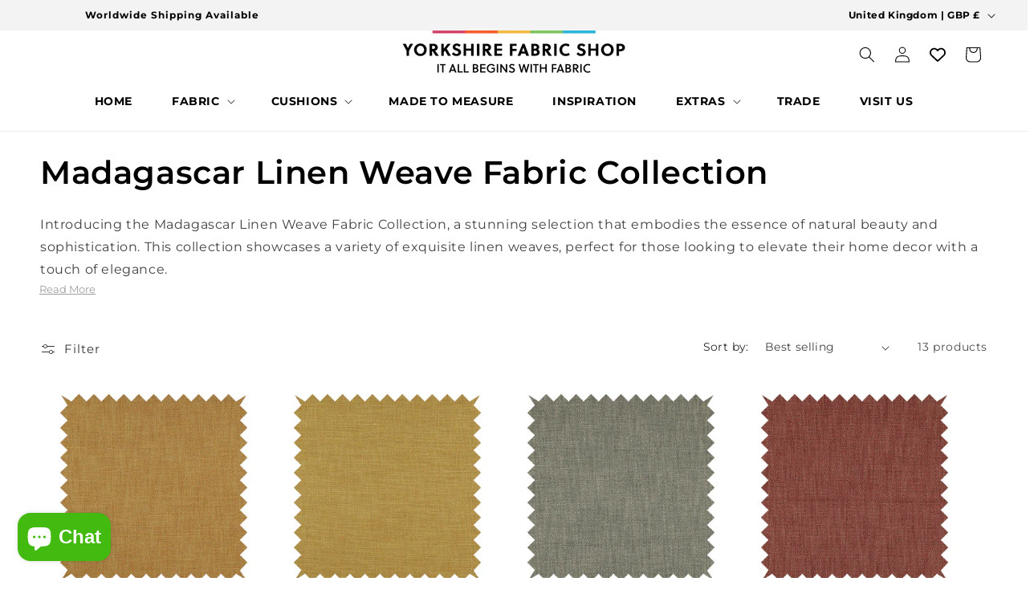

--- FILE ---
content_type: text/html; charset=utf-8
request_url: https://yorkshirefabricshop.com/collections/madagascar-linen-weave-fabric-collection
body_size: 50497
content:
<!doctype html>
<html class="no-js" lang="en">
  <head>

    <!-- Google Tag Manager -->
<script>(function(w,d,s,l,i){w[l]=w[l]||[];w[l].push({'gtm.start':
new Date().getTime(),event:'gtm.js'});var f=d.getElementsByTagName(s)[0],
j=d.createElement(s),dl=l!='dataLayer'?'&l='+l:'';j.async=true;j.src=
'https://www.googletagmanager.com/gtm.js?id='+i+dl;f.parentNode.insertBefore(j,f);
})(window,document,'script','dataLayer','GTM-W4S2JJ4C');</script>
<!-- End Google Tag Manager -->

    <script>
/**
  * Author: Md Hasanuzzamna
  * Email: info@leomeasure.com
  * Linkedin: https://linkedin.com/in/md-h
  * Version: 3.5.0
  * Last Update: 22 Oct 2024
  */
  
  (function() {
      class Ultimate_Shopify_DataLayer {
        constructor() {
          window.dataLayer = window.dataLayer || []; 
          
          // use a prefix of events name
          this.eventPrefix = 'YFS_';

          //Keep the value false to get non-formatted product ID
          this.formattedItemId = true; 

          // data schema
          this.dataSchema = {
            ecommerce: {
                show: true
            },
            dynamicRemarketing: {
                show: false,
                business_vertical: 'retail'
            }
          }

          // add to wishlist selectors
          this.addToWishListSelectors = {
            'addWishListIcon': '',
            'gridItemSelector': '',
            'productLinkSelector': 'a[href*="/products/"]'
          }

          // quick view selectors
          this.quickViewSelector = {
            'quickViewElement': '',
            'gridItemSelector': '',
            'productLinkSelector': 'a[href*="/products/"]'
          }

          // mini cart button selector
          this.miniCartButton = [
            'a[href="/cart"]', 
          ];
          this.miniCartAppersOn = 'click';


          // begin checkout buttons/links selectors
          this.beginCheckoutButtons = [
            'input[name="checkout"]',
            'button[name="checkout"]',
            'a[href="/checkout"]',
            '.additional-checkout-buttons',
          ];

          // direct checkout button selector
          this.shopifyDirectCheckoutButton = [
            '.shopify-payment-button'
          ]

          //Keep the value true if Add to Cart redirects to the cart page
          this.isAddToCartRedirect = false;
          
          // keep the value false if cart items increment/decrement/remove refresh page 
          this.isAjaxCartIncrementDecrement = true;
          

          // Caution: Do not modify anything below this line, as it may result in it not functioning correctly.
          this.cart = {"note":null,"attributes":{},"original_total_price":0,"total_price":0,"total_discount":0,"total_weight":0.0,"item_count":0,"items":[],"requires_shipping":false,"currency":"GBP","items_subtotal_price":0,"cart_level_discount_applications":[],"checkout_charge_amount":0}
          this.countryCode = "GB";
          this.storeURL = "https://yorkshirefabricshop.com";
          localStorage.setItem('shopCountryCode', this.countryCode);
          this.collectData(); 
          this.itemsList = [];
        }

        updateCart() {
          fetch("/cart.js")
          .then((response) => response.json())
          .then((data) => {
            this.cart = data;
          });
        }

       debounce(delay) {         
          let timeoutId;
          return function(func) {
            const context = this;
            const args = arguments;
            
            clearTimeout(timeoutId);
            
            timeoutId = setTimeout(function() {
              func.apply(context, args);
            }, delay);
          };
        }

        eventConsole(eventName, eventData) {
          const css1 = 'background: red; color: #fff; font-size: normal; border-radius: 3px 0 0 3px; padding: 3px 4px;';
          const css2 = 'background-color: blue; color: #fff; font-size: normal; border-radius: 0 3px 3px 0; padding: 3px 4px;';
          console.log('%cGTM DataLayer Event:%c' + eventName, css1, css2, eventData);
        }

        collectData() { 
            this.customerData();
            this.ajaxRequestData();
            this.searchPageData();
            this.miniCartData();
            this.beginCheckoutData();
  
            
  
            
  
            
              this.collectionsPageData();
            
            
            this.addToWishListData();
            this.quickViewData();
            this.selectItemData(); 
            this.formData();
            this.phoneClickData();
            this.emailClickData();
            this.loginRegisterData();
        }        

        //logged-in customer data 
        customerData() {
            const currentUser = {};
            

            if (currentUser.email) {
              currentUser.hash_email = "e3b0c44298fc1c149afbf4c8996fb92427ae41e4649b934ca495991b7852b855"
            }

            if (currentUser.phone) {
              currentUser.hash_phone = "e3b0c44298fc1c149afbf4c8996fb92427ae41e4649b934ca495991b7852b855"
            }

            window.dataLayer = window.dataLayer || [];
            dataLayer.push({
              customer: currentUser
            });
        }

        // add_to_cart, remove_from_cart, search
        ajaxRequestData() {
          const self = this;
          
          // handle non-ajax add to cart
          if(this.isAddToCartRedirect) {
            document.addEventListener('submit', function(event) {
              const addToCartForm = event.target.closest('form[action="/cart/add"]');
              if(addToCartForm) {
                event.preventDefault();
                
                const formData = new FormData(addToCartForm);
            
                fetch(window.Shopify.routes.root + 'cart/add.js', {
                  method: 'POST',
                  body: formData
                })
                .then(response => {
                    window.location.href = "/cart";
                })
                .catch((error) => {
                  console.error('Error:', error);
                });
              }
            });
          }
          
          // fetch
          let originalFetch = window.fetch;
          let debounce = this.debounce(800);
          
          window.fetch = function () {
            return originalFetch.apply(this, arguments).then((response) => {
              if (response.ok) {
                let cloneResponse = response.clone();
                let requestURL = arguments[0]['url'] || arguments[0];
                
                if(/.*\/search\/?.*\?.*q=.+/.test(requestURL) && !requestURL.includes('&requestFrom=uldt')) {   
                  const queryString = requestURL.split('?')[1];
                  const urlParams = new URLSearchParams(queryString);
                  const search_term = urlParams.get("q");

                  debounce(function() {
                    fetch(`${self.storeURL}/search/suggest.json?q=${search_term}&resources[type]=product&requestFrom=uldt`)
                      .then(res => res.json())
                      .then(function(data) {
                            const products = data.resources.results.products;
                            if(products.length) {
                              const fetchRequests = products.map(product =>
                                fetch(`${self.storeURL}/${product.url.split('?')[0]}.js`)
                                  .then(response => response.json())
                                  .catch(error => console.error('Error fetching:', error))
                              );

                              Promise.all(fetchRequests)
                                .then(products => {
                                    const items = products.map((product) => {
                                      return {
                                        product_id: product.id,
                                        product_title: product.title,
                                        variant_id: product.variants[0].id,
                                        variant_title: product.variants[0].title,
                                        vendor: product.vendor,
                                        total_discount: 0,
                                        final_price: product.price_min,
                                        product_type: product.type, 
                                        quantity: 1
                                      }
                                    });

                                    self.ecommerceDataLayer('search', {search_term, items});
                                })
                            }else {
                              self.ecommerceDataLayer('search', {search_term, items: []});
                            }
                      });
                  });
                }
                else if (requestURL.includes("/cart/add")) {
                  cloneResponse.text().then((text) => {
                    let data = JSON.parse(text);

                    if(data.items && Array.isArray(data.items)) {
                      data.items.forEach(function(item) {
                         self.ecommerceDataLayer('add_to_cart', {items: [item]});
                      })
                    } else {
                      self.ecommerceDataLayer('add_to_cart', {items: [data]});
                    }
                    self.updateCart();
                  });
                }else if(requestURL.includes("/cart/change") || requestURL.includes("/cart/update")) {
                  
                   cloneResponse.text().then((text) => {
                     
                    let newCart = JSON.parse(text);
                    let newCartItems = newCart.items;
                    let oldCartItems = self.cart.items;

                    for(let i = 0; i < oldCartItems.length; i++) {
                      let item = oldCartItems[i];
                      let newItem = newCartItems.find(newItems => newItems.id === item.id);


                      if(newItem) {

                        if(newItem.quantity > item.quantity) {
                          // cart item increment
                          let quantity = (newItem.quantity - item.quantity);
                          let updatedItem = {...item, quantity}
                          self.ecommerceDataLayer('add_to_cart', {items: [updatedItem]});
                          self.updateCart(); 

                        }else if(newItem.quantity < item.quantity) {
                          // cart item decrement
                          let quantity = (item.quantity - newItem.quantity);
                          let updatedItem = {...item, quantity}
                          self.ecommerceDataLayer('remove_from_cart', {items: [updatedItem]});
                          self.updateCart(); 
                        }
                        

                      }else {
                        self.ecommerceDataLayer('remove_from_cart', {items: [item]});
                        self.updateCart(); 
                      }
                    }
                     
                  });
                }
              }
              return response;
            });
          }
          // end fetch 


          //xhr
          var origXMLHttpRequest = XMLHttpRequest;
          XMLHttpRequest = function() {
            var requestURL;
    
            var xhr = new origXMLHttpRequest();
            var origOpen = xhr.open;
            var origSend = xhr.send;
            
            // Override the `open` function.
            xhr.open = function(method, url) {
                requestURL = url;
                return origOpen.apply(this, arguments);
            };
    
    
            xhr.send = function() {
    
                // Only proceed if the request URL matches what we're looking for.
                if (requestURL.includes("/cart/add") || requestURL.includes("/cart/change") || /.*\/search\/?.*\?.*q=.+/.test(requestURL)) {
        
                    xhr.addEventListener('load', function() {
                        if (xhr.readyState === 4) {
                            if (xhr.status >= 200 && xhr.status < 400) { 

                              if(/.*\/search\/?.*\?.*q=.+/.test(requestURL) && !requestURL.includes('&requestFrom=uldt')) {
                                const queryString = requestURL.split('?')[1];
                                const urlParams = new URLSearchParams(queryString);
                                const search_term = urlParams.get("q");

                                debounce(function() {
                                    fetch(`${self.storeURL}/search/suggest.json?q=${search_term}&resources[type]=product&requestFrom=uldt`)
                                      .then(res => res.json())
                                      .then(function(data) {
                                            const products = data.resources.results.products;
                                            if(products.length) {
                                              const fetchRequests = products.map(product =>
                                                fetch(`${self.storeURL}/${product.url.split('?')[0]}.js`)
                                                  .then(response => response.json())
                                                  .catch(error => console.error('Error fetching:', error))
                                              );
                
                                              Promise.all(fetchRequests)
                                                .then(products => {
                                                    const items = products.map((product) => {
                                                      return {
                                                        product_id: product.id,
                                                        product_title: product.title,
                                                        variant_id: product.variants[0].id,
                                                        variant_title: product.variants[0].title,
                                                        vendor: product.vendor,
                                                        total_discount: 0,
                                                        final_price: product.price_min,
                                                        product_type: product.type, 
                                                        quantity: 1
                                                      }
                                                    });
                
                                                    self.ecommerceDataLayer('search', {search_term, items});
                                                })
                                            }else {
                                              self.ecommerceDataLayer('search', {search_term, items: []});
                                            }
                                      });
                                  });

                              }

                              else if(requestURL.includes("/cart/add")) {
                                  const data = JSON.parse(xhr.responseText);

                                  if(data.items && Array.isArray(data.items)) {
                                    data.items.forEach(function(item) {
                                        self.ecommerceDataLayer('add_to_cart', {items: [item]});
                                      })
                                  } else {
                                    self.ecommerceDataLayer('add_to_cart', {items: [data]});
                                  }
                                  self.updateCart();
                                 
                               }else if(requestURL.includes("/cart/change")) {
                                 
                                  const newCart = JSON.parse(xhr.responseText);
                                  const newCartItems = newCart.items;
                                  let oldCartItems = self.cart.items;
              
                                  for(let i = 0; i < oldCartItems.length; i++) {
                                    let item = oldCartItems[i];
                                    let newItem = newCartItems.find(newItems => newItems.id === item.id);
              
              
                                    if(newItem) {
                                      if(newItem.quantity > item.quantity) {
                                        // cart item increment
                                        let quantity = (newItem.quantity - item.quantity);
                                        let updatedItem = {...item, quantity}
                                        self.ecommerceDataLayer('add_to_cart', {items: [updatedItem]});
                                        self.updateCart(); 
              
                                      }else if(newItem.quantity < item.quantity) {
                                        // cart item decrement
                                        let quantity = (item.quantity - newItem.quantity);
                                        let updatedItem = {...item, quantity}
                                        self.ecommerceDataLayer('remove_from_cart', {items: [updatedItem]});
                                        self.updateCart(); 
                                      }
                                      
              
                                    }else {
                                      self.ecommerceDataLayer('remove_from_cart', {items: [item]});
                                      self.updateCart(); 
                                    }
                                  }
                               }          
                            }
                        }
                    });
                }
    
                return origSend.apply(this, arguments);
            };
    
            return xhr;
          }; 
          //end xhr
        }

        // search event from search page
        searchPageData() {
          const self = this;
          let pageUrl = window.location.href;
          
          if(/.+\/search\?.*\&?q=.+/.test(pageUrl)) {   
            const queryString = pageUrl.split('?')[1];
            const urlParams = new URLSearchParams(queryString);
            const search_term = urlParams.get("q");
                
            fetch(`https://yorkshirefabricshop.com/search/suggest.json?q=${search_term}&resources[type]=product&requestFrom=uldt`)
            .then(res => res.json())
            .then(function(data) {
                  const products = data.resources.results.products;
                  if(products.length) {
                    const fetchRequests = products.map(product =>
                      fetch(`${self.storeURL}/${product.url.split('?')[0]}.js`)
                        .then(response => response.json())
                        .catch(error => console.error('Error fetching:', error))
                    );
                    Promise.all(fetchRequests)
                    .then(products => {
                        const items = products.map((product) => {
                            return {
                            product_id: product.id,
                            product_title: product.title,
                            variant_id: product.variants[0].id,
                            variant_title: product.variants[0].title,
                            vendor: product.vendor,
                            total_discount: 0,
                            final_price: product.price_min,
                            product_type: product.type, 
                            quantity: 1
                            }
                        });

                        self.ecommerceDataLayer('search', {search_term, items});
                    });
                  }else {
                    self.ecommerceDataLayer('search', {search_term, items: []});
                  }
            });
          }
        }

        // view_cart
        miniCartData() {
          if(this.miniCartButton.length) {
            let self = this;
            if(this.miniCartAppersOn === 'hover') {
              this.miniCartAppersOn = 'mouseenter';
            }
            this.miniCartButton.forEach((selector) => {
              let miniCartButtons = document.querySelectorAll(selector);
              miniCartButtons.forEach((miniCartButton) => {
                  miniCartButton.addEventListener(self.miniCartAppersOn, () => {
                    self.ecommerceDataLayer('view_cart', self.cart);
                  });
              })
            });
          }
        }

        // begin_checkout
        beginCheckoutData() {
          let self = this;
          document.addEventListener('pointerdown', (event) => {
            let targetElement = event.target.closest(self.beginCheckoutButtons.join(', '));
            if(targetElement) {
              self.ecommerceDataLayer('begin_checkout', self.cart);
            }
          });
        }

        // view_cart, add_to_cart, remove_from_cart
        viewCartPageData() {
          
          this.ecommerceDataLayer('view_cart', this.cart);

          //if cart quantity chagne reload page 
          if(!this.isAjaxCartIncrementDecrement) {
            const self = this;
            document.addEventListener('pointerdown', (event) => {
              const target = event.target.closest('a[href*="/cart/change?"]');
              if(target) {
                const linkUrl = target.getAttribute('href');
                const queryString = linkUrl.split("?")[1];
                const urlParams = new URLSearchParams(queryString);
                const newQuantity = urlParams.get("quantity");
                const line = urlParams.get("line");
                const cart_id = urlParams.get("id");
        
                
                if(newQuantity && (line || cart_id)) {
                  let item = line ? {...self.cart.items[line - 1]} : self.cart.items.find(item => item.key === cart_id);
        
                  let event = 'add_to_cart';
                  if(newQuantity < item.quantity) {
                    event = 'remove_from_cart';
                  }
        
                  let quantity = Math.abs(newQuantity - item.quantity);
                  item['quantity'] = quantity;
        
                  self.ecommerceDataLayer(event, {items: [item]});
                }
              }
            });
          }
        }

        productSinglePage() {
        
        }

        collectionsPageData() {
          var ecommerce = {
            'items': [
              
                {
                    'product_id': 8297630859479,
                    'variant_id': 44599215194327,
                    'vendor': "Yorkshire Fabric Shop",
                    'sku': "Madagascar90",
                    'total_discount': 0,
                    'variant_title': "Yellow \/ Weaves \/ Plain",
                    'product_title': "Madagascar Linen Weave Furnishing Fabric In Yellow Colour",
                    'final_price': Number(6999),
                    'product_type': "Fabric",
                    'item_list_id': 428546883799,
                    'item_list_name': "Madagascar Linen Weave Fabric Collection",
                    'url': "\/products\/madagascar-linen-weave-furnishing-fabric-in-yellow-colour",
                    'quantity': 1
                },
              
                {
                    'product_id': 8297630826711,
                    'variant_id': 44599215161559,
                    'vendor': "Yorkshire Fabric Shop",
                    'sku': "Madagascar80",
                    'total_discount': 0,
                    'variant_title': "Yellow \/ Weaves \/ Plain",
                    'product_title': "Madagascar Linen Weave Furnishing Fabric In Sunshine Yellow Colour",
                    'final_price': Number(6999),
                    'product_type': "Fabric",
                    'item_list_id': 428546883799,
                    'item_list_name': "Madagascar Linen Weave Fabric Collection",
                    'url': "\/products\/madagascar-linen-weave-furnishing-fabric-in-sunshine-yellow-colour",
                    'quantity': 1
                },
              
                {
                    'product_id': 8297630761175,
                    'variant_id': 44599215096023,
                    'vendor': "Yorkshire Fabric Shop",
                    'sku': "Madagascar60",
                    'total_discount': 0,
                    'variant_title': "Grey \/ Weaves \/ Plain",
                    'product_title': "Madagascar Linen Weave Furnishing Fabric In Silver Colour",
                    'final_price': Number(6999),
                    'product_type': "Fabric",
                    'item_list_id': 428546883799,
                    'item_list_name': "Madagascar Linen Weave Fabric Collection",
                    'url': "\/products\/madagascar-linen-weave-furnishing-fabric-in-silver-colour",
                    'quantity': 1
                },
              
                {
                    'product_id': 8297630793943,
                    'variant_id': 44599215128791,
                    'vendor': "Yorkshire Fabric Shop",
                    'sku': "Madagascar70",
                    'total_discount': 0,
                    'variant_title': "Red \/ Weaves \/ Plain",
                    'product_title': "Madagascar Linen Weave Furnishing Fabric In Red Colour",
                    'final_price': Number(6999),
                    'product_type': "Fabric",
                    'item_list_id': 428546883799,
                    'item_list_name': "Madagascar Linen Weave Fabric Collection",
                    'url': "\/products\/madagascar-linen-weave-furnishing-fabric-in-red-colour",
                    'quantity': 1
                },
              
                {
                    'product_id': 8297630499031,
                    'variant_id': 44599214702807,
                    'vendor': "Yorkshire Fabric Shop",
                    'sku': "Madagascar10",
                    'total_discount': 0,
                    'variant_title': "Orange \/ Weaves \/ Plain",
                    'product_title': "Madagascar Linen Weave Furnishing Fabric In Orange Colour",
                    'final_price': Number(6999),
                    'product_type': "Fabric",
                    'item_list_id': 428546883799,
                    'item_list_name': "Madagascar Linen Weave Fabric Collection",
                    'url': "\/products\/madagascar-linen-weave-furnishing-fabric-in-orange-colour",
                    'quantity': 1
                },
              
                {
                    'product_id': 8297631154391,
                    'variant_id': 44599215587543,
                    'vendor': "Yorkshire Fabric Shop",
                    'sku': "Madagascar130",
                    'total_discount': 0,
                    'variant_title': "Blue \/ Weaves \/ Plain",
                    'product_title': "Madagascar Linen Weave Furnishing Fabric In Light Blue Colour",
                    'final_price': Number(6999),
                    'product_type': "Fabric",
                    'item_list_id': 428546883799,
                    'item_list_name': "Madagascar Linen Weave Fabric Collection",
                    'url': "\/products\/madagascar-linen-weave-furnishing-fabric-in-light-blue-colour",
                    'quantity': 1
                },
              
                {
                    'product_id': 8297630662871,
                    'variant_id': 44599214866647,
                    'vendor': "Yorkshire Fabric Shop",
                    'sku': "Madagascar40",
                    'total_discount': 0,
                    'variant_title': "Grey \/ Weaves \/ Plain",
                    'product_title': "Madagascar Linen Weave Furnishing Fabric In Grey Colour",
                    'final_price': Number(6999),
                    'product_type': "Fabric",
                    'item_list_id': 428546883799,
                    'item_list_name': "Madagascar Linen Weave Fabric Collection",
                    'url': "\/products\/madagascar-linen-weave-furnishing-fabric-in-grey-colour",
                    'quantity': 1
                },
              
                {
                    'product_id': 8297630728407,
                    'variant_id': 44599215063255,
                    'vendor': "Yorkshire Fabric Shop",
                    'sku': "Madagascar50",
                    'total_discount': 0,
                    'variant_title': "Black \/ Weaves \/ Plain",
                    'product_title': "Madagascar Linen Weave Furnishing Fabric In Grey Black Colour",
                    'final_price': Number(6999),
                    'product_type': "Fabric",
                    'item_list_id': 428546883799,
                    'item_list_name': "Madagascar Linen Weave Fabric Collection",
                    'url': "\/products\/madagascar-linen-weave-furnishing-fabric-in-grey-black-colour",
                    'quantity': 1
                },
              
                {
                    'product_id': 8297630925015,
                    'variant_id': 44599215259863,
                    'vendor': "Yorkshire Fabric Shop",
                    'sku': "Madagascar100",
                    'total_discount': 0,
                    'variant_title': "Green \/ Weaves \/ Plain",
                    'product_title': "Madagascar Linen Weave Furnishing Fabric In Green Colour",
                    'final_price': Number(6999),
                    'product_type': "Fabric",
                    'item_list_id': 428546883799,
                    'item_list_name': "Madagascar Linen Weave Fabric Collection",
                    'url': "\/products\/madagascar-linen-weave-furnishing-fabric-in-green-colour",
                    'quantity': 1
                },
              
                {
                    'product_id': 8297630990551,
                    'variant_id': 44599215325399,
                    'vendor': "Yorkshire Fabric Shop",
                    'sku': "Madagascar110",
                    'total_discount': 0,
                    'variant_title': "Blue \/ Weaves \/ Plain",
                    'product_title': "Madagascar Linen Weave Furnishing Fabric In Dark Blue Colour",
                    'final_price': Number(6999),
                    'product_type': "Fabric",
                    'item_list_id': 428546883799,
                    'item_list_name': "Madagascar Linen Weave Fabric Collection",
                    'url': "\/products\/madagascar-linen-weave-furnishing-fabric-in-dark-blue-colour",
                    'quantity': 1
                },
              
                {
                    'product_id': 8297630564567,
                    'variant_id': 44599214768343,
                    'vendor': "Yorkshire Fabric Shop",
                    'sku': "Madagascar20",
                    'total_discount': 0,
                    'variant_title': "Natural \/ Weaves \/ Plain",
                    'product_title': "Madagascar Linen Weave Furnishing Fabric In Cream Colour",
                    'final_price': Number(6999),
                    'product_type': "Fabric",
                    'item_list_id': 428546883799,
                    'item_list_name': "Madagascar Linen Weave Fabric Collection",
                    'url': "\/products\/madagascar-linen-weave-furnishing-fabric-in-cream-colour",
                    'quantity': 1
                },
              
                {
                    'product_id': 8297631088855,
                    'variant_id': 44599215522007,
                    'vendor': "Yorkshire Fabric Shop",
                    'sku': "Madagascar120",
                    'total_discount': 0,
                    'variant_title': "Blue \/ Weaves \/ Plain",
                    'product_title': "Madagascar Linen Weave Furnishing Fabric In Blue Colour",
                    'final_price': Number(6999),
                    'product_type': "Fabric",
                    'item_list_id': 428546883799,
                    'item_list_name': "Madagascar Linen Weave Fabric Collection",
                    'url': "\/products\/madagascar-linen-weave-furnishing-fabric-in-blue-colour",
                    'quantity': 1
                },
              
                {
                    'product_id': 8297630597335,
                    'variant_id': 44599214801111,
                    'vendor': "Yorkshire Fabric Shop",
                    'sku': "Madagascar30",
                    'total_discount': 0,
                    'variant_title': "Brown \/ Weaves \/ Plain",
                    'product_title': "Madagascar Linen Weave Furnishing Fabric In Beige Brown Colour",
                    'final_price': Number(6999),
                    'product_type': "Fabric",
                    'item_list_id': 428546883799,
                    'item_list_name': "Madagascar Linen Weave Fabric Collection",
                    'url': "\/products\/madagascar-linen-weave-furnishing-fabric-in-beige-brown-colour",
                    'quantity': 1
                },
              
              ]
          };

          this.itemsList = ecommerce.items;
          ecommerce['item_list_id'] = 428546883799
          ecommerce['item_list_name'] = "Madagascar Linen Weave Fabric Collection"

          this.ecommerceDataLayer('view_item_list', ecommerce);
        }
        
        
        // add to wishlist
        addToWishListData() {
          if(this.addToWishListSelectors && this.addToWishListSelectors.addWishListIcon) {
            const self = this;
            document.addEventListener('pointerdown', (event) => {
              let target = event.target;
              
              if(target.closest(self.addToWishListSelectors.addWishListIcon)) {
                let pageULR = window.location.href.replace(/\?.+/, '');
                let requestURL = undefined;
          
                if(/\/products\/[^/]+$/.test(pageULR)) {
                  requestURL = pageULR;
                } else if(self.addToWishListSelectors.gridItemSelector && self.addToWishListSelectors.productLinkSelector) {
                  let itemElement = target.closest(self.addToWishListSelectors.gridItemSelector);
                  if(itemElement) {
                    let linkElement = itemElement.querySelector(self.addToWishListSelectors.productLinkSelector); 
                    if(linkElement) {
                      let link = linkElement.getAttribute('href').replace(/\?.+/g, '');
                      if(link && /\/products\/[^/]+$/.test(link)) {
                        requestURL = link;
                      }
                    }
                  }
                }

                if(requestURL) {
                  fetch(requestURL + '.json')
                    .then(res => res.json())
                    .then(result => {
                      let data = result.product;                    
                      if(data) {
                        let dataLayerData = {
                          product_id: data.id,
                            variant_id: data.variants[0].id,
                            product_title: data.title,
                          quantity: 1,
                          final_price: parseFloat(data.variants[0].price) * 100,
                          total_discount: 0,
                          product_type: data.product_type,
                          vendor: data.vendor,
                          variant_title: (data.variants[0].title !== 'Default Title') ? data.variants[0].title : undefined,
                          sku: data.variants[0].sku,
                        }

                        self.ecommerceDataLayer('add_to_wishlist', {items: [dataLayerData]});
                      }
                    });
                }
              }
            });
          }
        }

        quickViewData() {
          if(this.quickViewSelector.quickViewElement && this.quickViewSelector.gridItemSelector && this.quickViewSelector.productLinkSelector) {
            const self = this;
            document.addEventListener('pointerdown', (event) => {
              let target = event.target;
              if(target.closest(self.quickViewSelector.quickViewElement)) {
                let requestURL = undefined;
                let itemElement = target.closest(this.quickViewSelector.gridItemSelector );
                
                if(itemElement) {
                  let linkElement = itemElement.querySelector(self.quickViewSelector.productLinkSelector); 
                  if(linkElement) {
                    let link = linkElement.getAttribute('href').replace(/\?.+/g, '');
                    if(link && /\/products\/[^/]+$/.test(link)) {
                      requestURL = link;
                    }
                  }
                }   
                
                if(requestURL) {
                    fetch(requestURL + '.json')
                      .then(res => res.json())
                      .then(result => {
                        let data = result.product;                    
                        if(data) {
                          let dataLayerData = {
                            product_id: data.id,
                            variant_id: data.variants[0].id,
                            product_title: data.title,
                            quantity: 1,
                            final_price: parseFloat(data.variants[0].price) * 100,
                            total_discount: 0,
                            product_type: data.product_type,
                            vendor: data.vendor,
                            variant_title: (data.variants[0].title !== 'Default Title') ? data.variants[0].title : undefined,
                            sku: data.variants[0].sku,
                          }
  
                          self.ecommerceDataLayer('view_item', {items: [dataLayerData]});
                          self.quickViewVariants = data.variants;
                          self.quickViewedItem = dataLayerData;
                        }
                      });
                  }
              }
            });

            
              if(this.shopifyDirectCheckoutButton.length) {
                let self = this;
                document.addEventListener('pointerdown', (event) => {
                  let target = event.target;
                  let checkoutButton = event.target.closest(this.shopifyDirectCheckoutButton.join(', '));
                  
                  if(self.quickViewVariants && self.quickViewedItem && self.quickViewVariants.length && checkoutButton) {

                    let checkoutForm = checkoutButton.closest('form[action*="/cart/add"]');
                    if(checkoutForm) {
                        let quantity = 1;
                        let varientInput = checkoutForm.querySelector('input[name="id"]');
                        let quantitySelector = checkoutForm.getAttribute('id');

                        if(quantitySelector) {
                          let quentityInput = document.querySelector('input[name="quantity"][form="'+quantitySelector+'"]');
                          if(quentityInput) {
                              quantity = +quentityInput.value;
                          }
                        }

                        if(varientInput) {
                            let variant_id = parseInt(varientInput.value);

                            if(variant_id) {
                                const variant = self.quickViewVariants.find(item => item.id === +variant_id);
                                if(variant && self.quickViewedItem) {
                                    self.quickViewedItem['variant_id'] = variant_id;
                                    self.quickViewedItem['variant_title'] = variant.title;
                                    self.quickViewedItem['final_price'] = parseFloat(variant.price) * 100;
                                    self.quickViewedItem['quantity'] = quantity; 
    
                                    self.ecommerceDataLayer('add_to_cart', {items: [self.quickViewedItem]});
                                    self.ecommerceDataLayer('begin_checkout', {items: [self.quickViewedItem]});
                                }
                            }
                        }
                    }

                  }
                }); 
            }
            
          }
        }

        // select_item events
        selectItemData() {
          
          const self = this;
          const items = this.itemsList;

                      
            document.addEventListener('pointerdown', function(event) {
                            
              const productLink = event.target.closest('a[href*="/products/"]');

              if(productLink) {
                  const linkUrl = productLink.getAttribute('href');

                  const matchProduct = (item) => {
                    var itemSlug = (item.url.split('/products/')[1]).split('#')[0].split('?')[0].trim();
                    var linkUrlItemSlug = (linkUrl.split('/products/')[1]).split('#')[0].split('?')[0].trim();
                    
                    return itemSlug === linkUrlItemSlug;  
                  }
                
                  const item = items.find(matchProduct);
                  const index = items.findIndex(matchProduct);
                
                  if(item) {
                    self.ecommerceDataLayer('select_item', {items: [{...item, index: index}]});
                  }
              }
            });
          

          // select item on varient change
          document.addEventListener('variant:change', function(event) {            
            const product_id = event.detail.product.id;
            const variant_id = event.detail.variant.id;
            const vendor = event.detail.product.vendor; 
            const variant_title = event.detail.variant.public_title;
            const product_title = event.detail.product.title;
            const final_price = event.detail.variant.price;
            const product_type = event.detail.product.type;

             const item = {
                product_id: product_id,
                product_title: product_title,
                variant_id: variant_id,
                variant_title: variant_title,
                vendor: vendor,
                final_price: final_price,
                product_type: product_type, 
                quantity: 1
             }
            
             self.ecommerceDataLayer('select_item', {items: [item]});
          });
        }

        // all ecommerce events
        ecommerceDataLayer(event, data) {
          const self = this;
          dataLayer.push({ 'ecommerce': null });
          const dataLayerData = {
            "event": this.eventPrefix + event,
            'ecommerce': {
               'currency': this.cart.currency,
               'items': data.items.map((item, index) => {
                 const dataLayerItem = {
                    'index': index,
                    'item_id': this.formattedItemId  ? `shopify_${this.countryCode}_${item.product_id}_${item.variant_id}` : item.product_id.toString(),
                    'product_id': item.product_id.toString(),
                    'variant_id': item.variant_id.toString(),
                    'item_name': item.product_title,
                    'quantity': item.quantity,
                    'price': +((item.final_price / 100).toFixed(2)),
                    'discount': item.total_discount ? +((item.total_discount / 100).toFixed(2)) : 0 
                }

                if(item.product_type) {
                  dataLayerItem['item_category'] = item.product_type;
                }
                
                if(item.vendor) {
                  dataLayerItem['item_brand'] = item.vendor;
                }
               
                if(item.variant_title && item.variant_title !== 'Default Title') {
                  dataLayerItem['item_variant'] = item.variant_title;
                }
              
                if(item.sku) {
                  dataLayerItem['sku'] = item.sku;
                }

                if(item.item_list_name) {
                  dataLayerItem['item_list_name'] = item.item_list_name;
                }

                if(item.item_list_id) {
                  dataLayerItem['item_list_id'] = item.item_list_id.toString()
                }

                return dataLayerItem;
              })
            }
          }

          if(data.total_price !== undefined) {
            dataLayerData['ecommerce']['value'] =  +((data.total_price / 100).toFixed(2));
          } else {
            dataLayerData['ecommerce']['value'] = +(dataLayerData['ecommerce']['items'].reduce((total, item) => total + (item.price * item.quantity), 0)).toFixed(2);
          }
          
          if(data.item_list_id) {
            dataLayerData['ecommerce']['item_list_id'] = data.item_list_id;
          }
          
          if(data.item_list_name) {
            dataLayerData['ecommerce']['item_list_name'] = data.item_list_name;
          }

          if(data.search_term) {
            dataLayerData['search_term'] = data.search_term;
          }

          if(self.dataSchema.dynamicRemarketing && self.dataSchema.dynamicRemarketing.show) {
            dataLayer.push({ 'dynamicRemarketing': null });
            dataLayerData['dynamicRemarketing'] = {
                value: dataLayerData.ecommerce.value,
                items: dataLayerData.ecommerce.items.map(item => ({id: item.item_id, google_business_vertical: self.dataSchema.dynamicRemarketing.business_vertical}))
            }
          }

          if(!self.dataSchema.ecommerce ||  !self.dataSchema.ecommerce.show) {
            delete dataLayerData['ecommerce'];
          }

          dataLayer.push(dataLayerData);
          self.eventConsole(self.eventPrefix + event, dataLayerData);
        }

        
        // contact form submit & newsletters signup
        formData() {
          const self = this;
          document.addEventListener('submit', function(event) {

            let targetForm = event.target.closest('form[action^="/contact"]');


            if(targetForm) {
              const formData = {
                form_location: window.location.href,
                form_id: targetForm.getAttribute('id'),
                form_classes: targetForm.getAttribute('class')
              };
                            
              let formType = targetForm.querySelector('input[name="form_type"]');
              let inputs = targetForm.querySelectorAll("input:not([type=hidden]):not([type=submit]), textarea, select");
              
              inputs.forEach(function(input) {
                var inputName = input.name;
                var inputValue = input.value;
                
                if (inputName && inputValue) {
                  var matches = inputName.match(/\[(.*?)\]/);
                  if (matches && matches.length > 1) {
                     var fieldName = matches[1];
                     formData[fieldName] = input.value;
                  }
                }
              });
              
              if(formType && formType.value === 'customer') {
                dataLayer.push({ event: self.eventPrefix + 'newsletter_signup', ...formData});
                self.eventConsole(self.eventPrefix + 'newsletter_signup', { event: self.eventPrefix + 'newsletter_signup', ...formData});

              } else if(formType && formType.value === 'contact') {
                dataLayer.push({ event: self.eventPrefix + 'contact_form_submit', ...formData});
                self.eventConsole(self.eventPrefix + 'contact_form_submit', { event: self.eventPrefix + 'contact_form_submit', ...formData});
              }
            }
          });

        }

        // phone_number_click event
        phoneClickData() {
          const self = this; 
          document.addEventListener('click', function(event) {
            let target = event.target.closest('a[href^="tel:"]');
            if(target) {
              let phone_number = target.getAttribute('href').replace('tel:', '');
              let eventData = {
                event: self.eventPrefix + 'phone_number_click',
                page_location: window.location.href,
                link_classes: target.getAttribute('class'),
                link_id: target.getAttribute('id'),
                phone_number
              }

              dataLayer.push(eventData);
              this.eventConsole(self.eventPrefix + 'phone_number_click', eventData);
            }
          });
        }
  
        // email_click event
        emailClickData() {
          const self = this; 
          document.addEventListener('click', function(event) {
            let target = event.target.closest('a[href^="mailto:"]');
            if(target) {
              let email_address = target.getAttribute('href').replace('mailto:', '');
              let eventData = {
                event: self.eventPrefix + 'email_click',
                page_location: window.location.href,
                link_classes: target.getAttribute('class'),
                link_id: target.getAttribute('id'),
                email_address
              }

              dataLayer.push(eventData);
              this.eventConsole(self.eventPrefix + 'email_click', eventData);
            }
          });
        }

        //login register 
        loginRegisterData() {
          
          const self = this; 
          let isTrackedLogin = false;
          let isTrackedRegister = false;
          
          if(window.location.href.includes('/account/login')) {
            document.addEventListener('submit', function(e) {
              const loginForm = e.target.closest('[action="/account/login"]');
              if(loginForm && !isTrackedLogin) {
                  const eventData = {
                    event: self.eventPrefix + 'login'
                  }
                  isTrackedLogin = true;
                  dataLayer.push(eventData);
                  self.eventConsole(self.eventPrefix + 'login', eventData);
              }
            });
          }

          if(window.location.href.includes('/account/register')) {
            document.addEventListener('submit', function(e) {
              const registerForm = e.target.closest('[action="/account"]');
              if(registerForm && !isTrackedRegister) {
                  const eventData = {
                    event: self.eventPrefix + 'sign_up'
                  }
                
                  isTrackedRegister = true;
                  dataLayer.push(eventData);
                  self.eventConsole(self.eventPrefix + 'sign_up', eventData);
              }
            });
          }
        }
      } 
      // end Ultimate_Shopify_DataLayer

      document.addEventListener('DOMContentLoaded', function() {
        try{
          new Ultimate_Shopify_DataLayer();
        }catch(error) {
          console.log(error);
        }
      });
    
  })();
</script>
    
    <meta charset="utf-8">
    <meta http-equiv="X-UA-Compatible" content="IE=edge">
    <meta name="viewport" content="width=device-width,initial-scale=1">
    <meta name="theme-color" content="">
    
<link rel="canonical" href="https://yorkshirefabricshop.com/collections/madagascar-linen-weave-fabric-collection"><script>
  (function(w,d,t,r,u)
  {
    var f,n,i;
    w[u]=w[u]||[],f=function()
    {
      var o={ti:"283018197", enableAutoSpaTracking: true};
      o.q=w[u],w[u]=new UET(o),w[u].push("pageLoad")
    },
    n=d.createElement(t),n.src=r,n.async=1,n.onload=n.onreadystatechange=function()
    {
      var s=this.readyState;
      s&&s!=="loaded"&&s!=="complete"||(f(),n.onload=n.onreadystatechange=null)
    },
    i=d.getElementsByTagName(t)[0],i.parentNode.insertBefore(n,i)
  })
  (window,document,"script","//bat.bing.com/bat.js","uetq");
</script><link rel="icon" type="image/png" href="//yorkshirefabricshop.com/cdn/shop/files/GoogleSquare.png?crop=center&height=32&v=1717774529&width=32"><link rel="preconnect" href="https://fonts.shopifycdn.com" crossorigin><title>
      Madagascar Linen Weave Fabric Collection - Yorkshire Fabric Shop
</title>

    
      <meta name="description" content="Introducing the Madagascar Linen Weave Fabric Collection, a stunning selection that embodies the essence of natural beauty and sophistication. This collection showcases a variety of exquisite linen weaves, perfect for those looking to elevate their home decor with a touch of elegance. The Madagascar Linen Weave fabrics">
    

    

<meta property="og:site_name" content="Yorkshire Fabric Shop">
<meta property="og:url" content="https://yorkshirefabricshop.com/collections/madagascar-linen-weave-fabric-collection">
<meta property="og:title" content="Madagascar Linen Weave Fabric Collection - Yorkshire Fabric Shop">
<meta property="og:type" content="website">
<meta property="og:description" content="Introducing the Madagascar Linen Weave Fabric Collection, a stunning selection that embodies the essence of natural beauty and sophistication. This collection showcases a variety of exquisite linen weaves, perfect for those looking to elevate their home decor with a touch of elegance. The Madagascar Linen Weave fabrics"><meta property="og:image" content="http://yorkshirefabricshop.com/cdn/shop/files/YFS-Logo-Shopify-1200-Wide_d0745768-7f0d-4fd0-aa33-66cb826e23bb.png?v=1712571621">
  <meta property="og:image:secure_url" content="https://yorkshirefabricshop.com/cdn/shop/files/YFS-Logo-Shopify-1200-Wide_d0745768-7f0d-4fd0-aa33-66cb826e23bb.png?v=1712571621">
  <meta property="og:image:width" content="1200">
  <meta property="og:image:height" content="628"><meta name="twitter:site" content="@YorkFabricShop"><meta name="twitter:card" content="summary_large_image">
<meta name="twitter:title" content="Madagascar Linen Weave Fabric Collection - Yorkshire Fabric Shop">
<meta name="twitter:description" content="Introducing the Madagascar Linen Weave Fabric Collection, a stunning selection that embodies the essence of natural beauty and sophistication. This collection showcases a variety of exquisite linen weaves, perfect for those looking to elevate their home decor with a touch of elegance. The Madagascar Linen Weave fabrics">


    <script src="//yorkshirefabricshop.com/cdn/shop/t/1/assets/constants.js?v=58251544750838685771707234676" defer="defer"></script>
    <script src="//yorkshirefabricshop.com/cdn/shop/t/1/assets/pubsub.js?v=158357773527763999511707234713" defer="defer"></script>
    <script src="//yorkshirefabricshop.com/cdn/shop/t/1/assets/global.js?v=37284204640041572741707234691" defer="defer"></script><script src="//yorkshirefabricshop.com/cdn/shop/t/1/assets/animations.js?v=88693664871331136111707234686" defer="defer"></script><script>window.performance && window.performance.mark && window.performance.mark('shopify.content_for_header.start');</script><meta id="shopify-digital-wallet" name="shopify-digital-wallet" content="/68545151191/digital_wallets/dialog">
<link rel="alternate" type="application/atom+xml" title="Feed" href="/collections/madagascar-linen-weave-fabric-collection.atom" />
<link rel="alternate" type="application/json+oembed" href="https://yorkshirefabricshop.com/collections/madagascar-linen-weave-fabric-collection.oembed">
<script async="async" src="/checkouts/internal/preloads.js?locale=en-GB"></script>
<script id="shopify-features" type="application/json">{"accessToken":"04361e001e695be5e894b7db415b10bb","betas":["rich-media-storefront-analytics"],"domain":"yorkshirefabricshop.com","predictiveSearch":true,"shopId":68545151191,"locale":"en"}</script>
<script>var Shopify = Shopify || {};
Shopify.shop = "yorkshire-fabric-shop-2.myshopify.com";
Shopify.locale = "en";
Shopify.currency = {"active":"GBP","rate":"1.0"};
Shopify.country = "GB";
Shopify.theme = {"name":"Dawn","id":140017107159,"schema_name":"Dawn","schema_version":"13.0.0","theme_store_id":887,"role":"main"};
Shopify.theme.handle = "null";
Shopify.theme.style = {"id":null,"handle":null};
Shopify.cdnHost = "yorkshirefabricshop.com/cdn";
Shopify.routes = Shopify.routes || {};
Shopify.routes.root = "/";</script>
<script type="module">!function(o){(o.Shopify=o.Shopify||{}).modules=!0}(window);</script>
<script>!function(o){function n(){var o=[];function n(){o.push(Array.prototype.slice.apply(arguments))}return n.q=o,n}var t=o.Shopify=o.Shopify||{};t.loadFeatures=n(),t.autoloadFeatures=n()}(window);</script>
<script id="shop-js-analytics" type="application/json">{"pageType":"collection"}</script>
<script defer="defer" async type="module" src="//yorkshirefabricshop.com/cdn/shopifycloud/shop-js/modules/v2/client.init-shop-cart-sync_BT-GjEfc.en.esm.js"></script>
<script defer="defer" async type="module" src="//yorkshirefabricshop.com/cdn/shopifycloud/shop-js/modules/v2/chunk.common_D58fp_Oc.esm.js"></script>
<script defer="defer" async type="module" src="//yorkshirefabricshop.com/cdn/shopifycloud/shop-js/modules/v2/chunk.modal_xMitdFEc.esm.js"></script>
<script type="module">
  await import("//yorkshirefabricshop.com/cdn/shopifycloud/shop-js/modules/v2/client.init-shop-cart-sync_BT-GjEfc.en.esm.js");
await import("//yorkshirefabricshop.com/cdn/shopifycloud/shop-js/modules/v2/chunk.common_D58fp_Oc.esm.js");
await import("//yorkshirefabricshop.com/cdn/shopifycloud/shop-js/modules/v2/chunk.modal_xMitdFEc.esm.js");

  window.Shopify.SignInWithShop?.initShopCartSync?.({"fedCMEnabled":true,"windoidEnabled":true});

</script>
<script id="__st">var __st={"a":68545151191,"offset":0,"reqid":"b9e6d4ec-607c-4d38-b3a3-c205da5952a2-1769276118","pageurl":"yorkshirefabricshop.com\/collections\/madagascar-linen-weave-fabric-collection","u":"74418bb33bab","p":"collection","rtyp":"collection","rid":428546883799};</script>
<script>window.ShopifyPaypalV4VisibilityTracking = true;</script>
<script id="captcha-bootstrap">!function(){'use strict';const t='contact',e='account',n='new_comment',o=[[t,t],['blogs',n],['comments',n],[t,'customer']],c=[[e,'customer_login'],[e,'guest_login'],[e,'recover_customer_password'],[e,'create_customer']],r=t=>t.map((([t,e])=>`form[action*='/${t}']:not([data-nocaptcha='true']) input[name='form_type'][value='${e}']`)).join(','),a=t=>()=>t?[...document.querySelectorAll(t)].map((t=>t.form)):[];function s(){const t=[...o],e=r(t);return a(e)}const i='password',u='form_key',d=['recaptcha-v3-token','g-recaptcha-response','h-captcha-response',i],f=()=>{try{return window.sessionStorage}catch{return}},m='__shopify_v',_=t=>t.elements[u];function p(t,e,n=!1){try{const o=window.sessionStorage,c=JSON.parse(o.getItem(e)),{data:r}=function(t){const{data:e,action:n}=t;return t[m]||n?{data:e,action:n}:{data:t,action:n}}(c);for(const[e,n]of Object.entries(r))t.elements[e]&&(t.elements[e].value=n);n&&o.removeItem(e)}catch(o){console.error('form repopulation failed',{error:o})}}const l='form_type',E='cptcha';function T(t){t.dataset[E]=!0}const w=window,h=w.document,L='Shopify',v='ce_forms',y='captcha';let A=!1;((t,e)=>{const n=(g='f06e6c50-85a8-45c8-87d0-21a2b65856fe',I='https://cdn.shopify.com/shopifycloud/storefront-forms-hcaptcha/ce_storefront_forms_captcha_hcaptcha.v1.5.2.iife.js',D={infoText:'Protected by hCaptcha',privacyText:'Privacy',termsText:'Terms'},(t,e,n)=>{const o=w[L][v],c=o.bindForm;if(c)return c(t,g,e,D).then(n);var r;o.q.push([[t,g,e,D],n]),r=I,A||(h.body.append(Object.assign(h.createElement('script'),{id:'captcha-provider',async:!0,src:r})),A=!0)});var g,I,D;w[L]=w[L]||{},w[L][v]=w[L][v]||{},w[L][v].q=[],w[L][y]=w[L][y]||{},w[L][y].protect=function(t,e){n(t,void 0,e),T(t)},Object.freeze(w[L][y]),function(t,e,n,w,h,L){const[v,y,A,g]=function(t,e,n){const i=e?o:[],u=t?c:[],d=[...i,...u],f=r(d),m=r(i),_=r(d.filter((([t,e])=>n.includes(e))));return[a(f),a(m),a(_),s()]}(w,h,L),I=t=>{const e=t.target;return e instanceof HTMLFormElement?e:e&&e.form},D=t=>v().includes(t);t.addEventListener('submit',(t=>{const e=I(t);if(!e)return;const n=D(e)&&!e.dataset.hcaptchaBound&&!e.dataset.recaptchaBound,o=_(e),c=g().includes(e)&&(!o||!o.value);(n||c)&&t.preventDefault(),c&&!n&&(function(t){try{if(!f())return;!function(t){const e=f();if(!e)return;const n=_(t);if(!n)return;const o=n.value;o&&e.removeItem(o)}(t);const e=Array.from(Array(32),(()=>Math.random().toString(36)[2])).join('');!function(t,e){_(t)||t.append(Object.assign(document.createElement('input'),{type:'hidden',name:u})),t.elements[u].value=e}(t,e),function(t,e){const n=f();if(!n)return;const o=[...t.querySelectorAll(`input[type='${i}']`)].map((({name:t})=>t)),c=[...d,...o],r={};for(const[a,s]of new FormData(t).entries())c.includes(a)||(r[a]=s);n.setItem(e,JSON.stringify({[m]:1,action:t.action,data:r}))}(t,e)}catch(e){console.error('failed to persist form',e)}}(e),e.submit())}));const S=(t,e)=>{t&&!t.dataset[E]&&(n(t,e.some((e=>e===t))),T(t))};for(const o of['focusin','change'])t.addEventListener(o,(t=>{const e=I(t);D(e)&&S(e,y())}));const B=e.get('form_key'),M=e.get(l),P=B&&M;t.addEventListener('DOMContentLoaded',(()=>{const t=y();if(P)for(const e of t)e.elements[l].value===M&&p(e,B);[...new Set([...A(),...v().filter((t=>'true'===t.dataset.shopifyCaptcha))])].forEach((e=>S(e,t)))}))}(h,new URLSearchParams(w.location.search),n,t,e,['guest_login'])})(!0,!0)}();</script>
<script integrity="sha256-4kQ18oKyAcykRKYeNunJcIwy7WH5gtpwJnB7kiuLZ1E=" data-source-attribution="shopify.loadfeatures" defer="defer" src="//yorkshirefabricshop.com/cdn/shopifycloud/storefront/assets/storefront/load_feature-a0a9edcb.js" crossorigin="anonymous"></script>
<script data-source-attribution="shopify.dynamic_checkout.dynamic.init">var Shopify=Shopify||{};Shopify.PaymentButton=Shopify.PaymentButton||{isStorefrontPortableWallets:!0,init:function(){window.Shopify.PaymentButton.init=function(){};var t=document.createElement("script");t.src="https://yorkshirefabricshop.com/cdn/shopifycloud/portable-wallets/latest/portable-wallets.en.js",t.type="module",document.head.appendChild(t)}};
</script>
<script data-source-attribution="shopify.dynamic_checkout.buyer_consent">
  function portableWalletsHideBuyerConsent(e){var t=document.getElementById("shopify-buyer-consent"),n=document.getElementById("shopify-subscription-policy-button");t&&n&&(t.classList.add("hidden"),t.setAttribute("aria-hidden","true"),n.removeEventListener("click",e))}function portableWalletsShowBuyerConsent(e){var t=document.getElementById("shopify-buyer-consent"),n=document.getElementById("shopify-subscription-policy-button");t&&n&&(t.classList.remove("hidden"),t.removeAttribute("aria-hidden"),n.addEventListener("click",e))}window.Shopify?.PaymentButton&&(window.Shopify.PaymentButton.hideBuyerConsent=portableWalletsHideBuyerConsent,window.Shopify.PaymentButton.showBuyerConsent=portableWalletsShowBuyerConsent);
</script>
<script data-source-attribution="shopify.dynamic_checkout.cart.bootstrap">document.addEventListener("DOMContentLoaded",(function(){function t(){return document.querySelector("shopify-accelerated-checkout-cart, shopify-accelerated-checkout")}if(t())Shopify.PaymentButton.init();else{new MutationObserver((function(e,n){t()&&(Shopify.PaymentButton.init(),n.disconnect())})).observe(document.body,{childList:!0,subtree:!0})}}));
</script>
<script id="sections-script" data-sections="header" defer="defer" src="//yorkshirefabricshop.com/cdn/shop/t/1/compiled_assets/scripts.js?v=10359"></script>
<script>window.performance && window.performance.mark && window.performance.mark('shopify.content_for_header.end');</script>


    <style data-shopify>
      @font-face {
  font-family: Montserrat;
  font-weight: 400;
  font-style: normal;
  font-display: swap;
  src: url("//yorkshirefabricshop.com/cdn/fonts/montserrat/montserrat_n4.81949fa0ac9fd2021e16436151e8eaa539321637.woff2") format("woff2"),
       url("//yorkshirefabricshop.com/cdn/fonts/montserrat/montserrat_n4.a6c632ca7b62da89c3594789ba828388aac693fe.woff") format("woff");
}

      @font-face {
  font-family: Montserrat;
  font-weight: 700;
  font-style: normal;
  font-display: swap;
  src: url("//yorkshirefabricshop.com/cdn/fonts/montserrat/montserrat_n7.3c434e22befd5c18a6b4afadb1e3d77c128c7939.woff2") format("woff2"),
       url("//yorkshirefabricshop.com/cdn/fonts/montserrat/montserrat_n7.5d9fa6e2cae713c8fb539a9876489d86207fe957.woff") format("woff");
}

      @font-face {
  font-family: Montserrat;
  font-weight: 400;
  font-style: italic;
  font-display: swap;
  src: url("//yorkshirefabricshop.com/cdn/fonts/montserrat/montserrat_i4.5a4ea298b4789e064f62a29aafc18d41f09ae59b.woff2") format("woff2"),
       url("//yorkshirefabricshop.com/cdn/fonts/montserrat/montserrat_i4.072b5869c5e0ed5b9d2021e4c2af132e16681ad2.woff") format("woff");
}

      @font-face {
  font-family: Montserrat;
  font-weight: 700;
  font-style: italic;
  font-display: swap;
  src: url("//yorkshirefabricshop.com/cdn/fonts/montserrat/montserrat_i7.a0d4a463df4f146567d871890ffb3c80408e7732.woff2") format("woff2"),
       url("//yorkshirefabricshop.com/cdn/fonts/montserrat/montserrat_i7.f6ec9f2a0681acc6f8152c40921d2a4d2e1a2c78.woff") format("woff");
}

      @font-face {
  font-family: Montserrat;
  font-weight: 600;
  font-style: normal;
  font-display: swap;
  src: url("//yorkshirefabricshop.com/cdn/fonts/montserrat/montserrat_n6.1326b3e84230700ef15b3a29fb520639977513e0.woff2") format("woff2"),
       url("//yorkshirefabricshop.com/cdn/fonts/montserrat/montserrat_n6.652f051080eb14192330daceed8cd53dfdc5ead9.woff") format("woff");
}


      
        :root,
        .color-scheme-1 {
          --color-background: 255,255,255;
        
          --gradient-background: #ffffff;
        

        

        --color-foreground: 0,0,0;
        --color-background-contrast: 191,191,191;
        --color-shadow: 18,18,18;
        --color-button: 18,18,18;
        --color-button-text: 255,255,255;
        --color-secondary-button: 255,255,255;
        --color-secondary-button-text: 18,18,18;
        --color-link: 18,18,18;
        --color-badge-foreground: 0,0,0;
        --color-badge-background: 255,255,255;
        --color-badge-border: 0,0,0;
        --payment-terms-background-color: rgb(255 255 255);
      }
      
        
        .color-scheme-2 {
          --color-background: 243,243,243;
        
          --gradient-background: #f3f3f3;
        

        

        --color-foreground: 18,18,18;
        --color-background-contrast: 179,179,179;
        --color-shadow: 18,18,18;
        --color-button: 18,18,18;
        --color-button-text: 243,243,243;
        --color-secondary-button: 243,243,243;
        --color-secondary-button-text: 18,18,18;
        --color-link: 18,18,18;
        --color-badge-foreground: 18,18,18;
        --color-badge-background: 243,243,243;
        --color-badge-border: 18,18,18;
        --payment-terms-background-color: rgb(243 243 243);
      }
      
        
        .color-scheme-3 {
          --color-background: 255,255,255;
        
          --gradient-background: #ffffff;
        

        

        --color-foreground: 255,255,255;
        --color-background-contrast: 191,191,191;
        --color-shadow: 255,255,255;
        --color-button: 255,255,255;
        --color-button-text: 255,255,255;
        --color-secondary-button: 255,255,255;
        --color-secondary-button-text: 255,255,255;
        --color-link: 255,255,255;
        --color-badge-foreground: 255,255,255;
        --color-badge-background: 255,255,255;
        --color-badge-border: 255,255,255;
        --payment-terms-background-color: rgb(255 255 255);
      }
      
        
        .color-scheme-4 {
          --color-background: 18,18,18;
        
          --gradient-background: #121212;
        

        

        --color-foreground: 255,255,255;
        --color-background-contrast: 146,146,146;
        --color-shadow: 18,18,18;
        --color-button: 255,255,255;
        --color-button-text: 18,18,18;
        --color-secondary-button: 18,18,18;
        --color-secondary-button-text: 255,255,255;
        --color-link: 255,255,255;
        --color-badge-foreground: 255,255,255;
        --color-badge-background: 18,18,18;
        --color-badge-border: 255,255,255;
        --payment-terms-background-color: rgb(18 18 18);
      }
      
        
        .color-scheme-5 {
          --color-background: 210,210,207;
        
          --gradient-background: #d2d2cf;
        

        

        --color-foreground: 18,18,18;
        --color-background-contrast: 148,148,141;
        --color-shadow: 18,18,18;
        --color-button: 255,255,255;
        --color-button-text: 51,79,180;
        --color-secondary-button: 210,210,207;
        --color-secondary-button-text: 243,243,242;
        --color-link: 243,243,242;
        --color-badge-foreground: 18,18,18;
        --color-badge-background: 210,210,207;
        --color-badge-border: 18,18,18;
        --payment-terms-background-color: rgb(210 210 207);
      }
      
        
        .color-scheme-54e934b5-ad4d-4303-ab64-39d7b8c668a4 {
          --color-background: 243,243,242;
        
          --gradient-background: #f3f3f2;
        

        

        --color-foreground: 0,0,0;
        --color-background-contrast: 182,182,176;
        --color-shadow: 18,18,18;
        --color-button: 18,18,18;
        --color-button-text: 255,255,255;
        --color-secondary-button: 243,243,242;
        --color-secondary-button-text: 18,18,18;
        --color-link: 18,18,18;
        --color-badge-foreground: 0,0,0;
        --color-badge-background: 243,243,242;
        --color-badge-border: 0,0,0;
        --payment-terms-background-color: rgb(243 243 242);
      }
      

      body, .color-scheme-1, .color-scheme-2, .color-scheme-3, .color-scheme-4, .color-scheme-5, .color-scheme-54e934b5-ad4d-4303-ab64-39d7b8c668a4 {
        color: rgba(var(--color-foreground), 0.75);
        background-color: rgb(var(--color-background));
      }

      :root {
        --font-body-family: Montserrat, sans-serif;
        --font-body-style: normal;
        --font-body-weight: 400;
        --font-body-weight-bold: 700;

        --font-heading-family: Montserrat, sans-serif;
        --font-heading-style: normal;
        --font-heading-weight: 600;

        --font-body-scale: 1.0;
        --font-heading-scale: 1.0;

        --media-padding: px;
        --media-border-opacity: 0.05;
        --media-border-width: 1px;
        --media-radius: 0px;
        --media-shadow-opacity: 0.0;
        --media-shadow-horizontal-offset: 0px;
        --media-shadow-vertical-offset: 4px;
        --media-shadow-blur-radius: 5px;
        --media-shadow-visible: 0;

        --page-width: 160rem;
        --page-width-margin: 0rem;

        --product-card-image-padding: 0.0rem;
        --product-card-corner-radius: 0.0rem;
        --product-card-text-alignment: left;
        --product-card-border-width: 0.0rem;
        --product-card-border-opacity: 0.1;
        --product-card-shadow-opacity: 0.0;
        --product-card-shadow-visible: 0;
        --product-card-shadow-horizontal-offset: 0.0rem;
        --product-card-shadow-vertical-offset: 0.4rem;
        --product-card-shadow-blur-radius: 0.5rem;

        --collection-card-image-padding: 0.0rem;
        --collection-card-corner-radius: 0.0rem;
        --collection-card-text-alignment: left;
        --collection-card-border-width: 0.0rem;
        --collection-card-border-opacity: 0.1;
        --collection-card-shadow-opacity: 0.0;
        --collection-card-shadow-visible: 0;
        --collection-card-shadow-horizontal-offset: 0.0rem;
        --collection-card-shadow-vertical-offset: 0.4rem;
        --collection-card-shadow-blur-radius: 0.5rem;

        --blog-card-image-padding: 0.0rem;
        --blog-card-corner-radius: 0.0rem;
        --blog-card-text-alignment: left;
        --blog-card-border-width: 0.0rem;
        --blog-card-border-opacity: 0.1;
        --blog-card-shadow-opacity: 0.0;
        --blog-card-shadow-visible: 0;
        --blog-card-shadow-horizontal-offset: 0.0rem;
        --blog-card-shadow-vertical-offset: 0.4rem;
        --blog-card-shadow-blur-radius: 0.5rem;

        --badge-corner-radius: 4.0rem;

        --popup-border-width: 1px;
        --popup-border-opacity: 0.1;
        --popup-corner-radius: 0px;
        --popup-shadow-opacity: 0.05;
        --popup-shadow-horizontal-offset: 0px;
        --popup-shadow-vertical-offset: 4px;
        --popup-shadow-blur-radius: 5px;

        --drawer-border-width: 1px;
        --drawer-border-opacity: 0.1;
        --drawer-shadow-opacity: 0.0;
        --drawer-shadow-horizontal-offset: 0px;
        --drawer-shadow-vertical-offset: 4px;
        --drawer-shadow-blur-radius: 5px;

        --spacing-sections-desktop: 0px;
        --spacing-sections-mobile: 0px;

        --grid-desktop-vertical-spacing: 8px;
        --grid-desktop-horizontal-spacing: 8px;
        --grid-mobile-vertical-spacing: 4px;
        --grid-mobile-horizontal-spacing: 4px;

        --text-boxes-border-opacity: 0.1;
        --text-boxes-border-width: 0px;
        --text-boxes-radius: 0px;
        --text-boxes-shadow-opacity: 0.0;
        --text-boxes-shadow-visible: 0;
        --text-boxes-shadow-horizontal-offset: 0px;
        --text-boxes-shadow-vertical-offset: 4px;
        --text-boxes-shadow-blur-radius: 5px;

        --buttons-radius: 0px;
        --buttons-radius-outset: 0px;
        --buttons-border-width: 1px;
        --buttons-border-opacity: 1.0;
        --buttons-shadow-opacity: 0.0;
        --buttons-shadow-visible: 0;
        --buttons-shadow-horizontal-offset: 0px;
        --buttons-shadow-vertical-offset: 4px;
        --buttons-shadow-blur-radius: 5px;
        --buttons-border-offset: 0px;

        --inputs-radius: 0px;
        --inputs-border-width: 1px;
        --inputs-border-opacity: 0.55;
        --inputs-shadow-opacity: 0.0;
        --inputs-shadow-horizontal-offset: 0px;
        --inputs-margin-offset: 0px;
        --inputs-shadow-vertical-offset: 4px;
        --inputs-shadow-blur-radius: 5px;
        --inputs-radius-outset: 0px;

        --variant-pills-radius: 40px;
        --variant-pills-border-width: 1px;
        --variant-pills-border-opacity: 0.55;
        --variant-pills-shadow-opacity: 0.0;
        --variant-pills-shadow-horizontal-offset: 0px;
        --variant-pills-shadow-vertical-offset: 4px;
        --variant-pills-shadow-blur-radius: 5px;
      }

      *,
      *::before,
      *::after {
        box-sizing: inherit;
      }

      html {
        box-sizing: border-box;
        font-size: calc(var(--font-body-scale) * 62.5%);
        height: 100%;
      }

      body {
        display: grid;
        grid-template-rows: auto auto 1fr auto;
        grid-template-columns: 100%;
        min-height: 100%;
        margin: 0;
        font-size: 1.5rem;
        letter-spacing: 0.06rem;
        line-height: calc(1 + 0.8 / var(--font-body-scale));
        font-family: var(--font-body-family);
        font-style: var(--font-body-style);
        font-weight: var(--font-body-weight);
      }

      @media screen and (min-width: 750px) {
        body {
          font-size: 1.6rem;
        }
      }
        .wishlist_button{
              background: none;
              border: none;
              display: inline-flex;
              align-items: center;
            }

            .wishlist_button svg{
              border-radius: 50%;
              margin: 10px 0;
             
                align-items: center;
                justify-content: center;
                cursor: pointer;
              border: 1px solid #000;
              padding: 5px;
            }

            .heart-filled path{
              fill: red;
            }


                              .button-floating{
                                position: fixed;
                                transform: translateY(-50%);
                                z-index: 1;
                                padding: 8px;
                                display: inline-flex;
                                align-items: center;
                                text-decoration: none;
                                color: #000;
                                background-color: #efefef;
                                border-radius: 6px 0 0 6px;
                                transition: all .5s ease;
                              }

                        .button-floating:hover{
                          background-color: #000;
                        }

                  .button-floating:hover svg, .button-floating:hover .wishlist_text{
                    fill: #fff;
                    color: #fff;
                  }

                        .wishlist_text{
                          margin-left: 7px !important;;
                          margin: 0px;
                          text-decoration: none;
                        }
      .remove-wishlist-btn {
    background: none;
    border: none;
    padding: 0;
    margin: 0;
    cursor: pointer;
    display: inline-flex;
    align-items: center;
}

.remove-wishlist-btn svg {
    width: 24px; /* Adjust size if needed */
    height: 24px;
    fill: #607d8b; /* Default color */
}

.remove-wishlist-btn:hover svg {
    fill: #000000; /* Color on hover */
}


      


      
        .button-floating{
          bottom: 30px;
         right: 0px;
         width: fit-content;
         border-radius: 6px 0 0 6px;
          z-index: 11;
       }
      
    </style>

    <link href="//yorkshirefabricshop.com/cdn/shop/t/1/assets/base.css?v=43242075486337337711718266419" rel="stylesheet" type="text/css" media="all" />
<link rel="preload" as="font" href="//yorkshirefabricshop.com/cdn/fonts/montserrat/montserrat_n4.81949fa0ac9fd2021e16436151e8eaa539321637.woff2" type="font/woff2" crossorigin><link rel="preload" as="font" href="//yorkshirefabricshop.com/cdn/fonts/montserrat/montserrat_n6.1326b3e84230700ef15b3a29fb520639977513e0.woff2" type="font/woff2" crossorigin><link href="//yorkshirefabricshop.com/cdn/shop/t/1/assets/component-localization-form.css?v=155603600527820746741707234695" rel="stylesheet" type="text/css" media="all" />
      <script src="//yorkshirefabricshop.com/cdn/shop/t/1/assets/localization-form.js?v=169565320306168926741707234685" defer="defer"></script><link
        rel="stylesheet"
        href="//yorkshirefabricshop.com/cdn/shop/t/1/assets/component-predictive-search.css?v=118923337488134913561707234688"
        media="print"
        onload="this.media='all'"
      ><script>
      document.documentElement.className = document.documentElement.className.replace('no-js', 'js');
      if (Shopify.designMode) {
        document.documentElement.classList.add('shopify-design-mode');
      }
    </script>
    <script src="https://cdn.jsdelivr.net/npm/sweetalert2@11" async defer></script>

  <script>
  (function(w, d, t, h, s, n) {
    w.FlodeskObject = n;
    var fn = function() {
      (w[n].q = w[n].q || []).push(arguments);
    };
    w[n] = w[n] || fn;
    var f = d.getElementsByTagName(t)[0];
    var v = '?v=' + Math.floor(new Date().getTime() / (120 * 1000)) * 60;
    var sm = d.createElement(t);
    sm.async = true;
    sm.type = 'module';
    sm.src = h + s + '.mjs' + v;
    f.parentNode.insertBefore(sm, f);
    var sn = d.createElement(t);
    sn.async = true;
    sn.noModule = true;
    sn.src = h + s + '.js' + v;
    f.parentNode.insertBefore(sn, f);
  })(window, document, 'script', 'https://assets.flodesk.com', '/universal', 'fd');
</script>
<script>
  window.fd('form', {
    formId: '6707a6c81d1c1f12eaeedfba'
  });
</script> 
  <script src="https://cdn.shopify.com/extensions/e8878072-2f6b-4e89-8082-94b04320908d/inbox-1254/assets/inbox-chat-loader.js" type="text/javascript" defer="defer"></script>
<link href="https://monorail-edge.shopifysvc.com" rel="dns-prefetch">
<script>(function(){if ("sendBeacon" in navigator && "performance" in window) {try {var session_token_from_headers = performance.getEntriesByType('navigation')[0].serverTiming.find(x => x.name == '_s').description;} catch {var session_token_from_headers = undefined;}var session_cookie_matches = document.cookie.match(/_shopify_s=([^;]*)/);var session_token_from_cookie = session_cookie_matches && session_cookie_matches.length === 2 ? session_cookie_matches[1] : "";var session_token = session_token_from_headers || session_token_from_cookie || "";function handle_abandonment_event(e) {var entries = performance.getEntries().filter(function(entry) {return /monorail-edge.shopifysvc.com/.test(entry.name);});if (!window.abandonment_tracked && entries.length === 0) {window.abandonment_tracked = true;var currentMs = Date.now();var navigation_start = performance.timing.navigationStart;var payload = {shop_id: 68545151191,url: window.location.href,navigation_start,duration: currentMs - navigation_start,session_token,page_type: "collection"};window.navigator.sendBeacon("https://monorail-edge.shopifysvc.com/v1/produce", JSON.stringify({schema_id: "online_store_buyer_site_abandonment/1.1",payload: payload,metadata: {event_created_at_ms: currentMs,event_sent_at_ms: currentMs}}));}}window.addEventListener('pagehide', handle_abandonment_event);}}());</script>
<script id="web-pixels-manager-setup">(function e(e,d,r,n,o){if(void 0===o&&(o={}),!Boolean(null===(a=null===(i=window.Shopify)||void 0===i?void 0:i.analytics)||void 0===a?void 0:a.replayQueue)){var i,a;window.Shopify=window.Shopify||{};var t=window.Shopify;t.analytics=t.analytics||{};var s=t.analytics;s.replayQueue=[],s.publish=function(e,d,r){return s.replayQueue.push([e,d,r]),!0};try{self.performance.mark("wpm:start")}catch(e){}var l=function(){var e={modern:/Edge?\/(1{2}[4-9]|1[2-9]\d|[2-9]\d{2}|\d{4,})\.\d+(\.\d+|)|Firefox\/(1{2}[4-9]|1[2-9]\d|[2-9]\d{2}|\d{4,})\.\d+(\.\d+|)|Chrom(ium|e)\/(9{2}|\d{3,})\.\d+(\.\d+|)|(Maci|X1{2}).+ Version\/(15\.\d+|(1[6-9]|[2-9]\d|\d{3,})\.\d+)([,.]\d+|)( \(\w+\)|)( Mobile\/\w+|) Safari\/|Chrome.+OPR\/(9{2}|\d{3,})\.\d+\.\d+|(CPU[ +]OS|iPhone[ +]OS|CPU[ +]iPhone|CPU IPhone OS|CPU iPad OS)[ +]+(15[._]\d+|(1[6-9]|[2-9]\d|\d{3,})[._]\d+)([._]\d+|)|Android:?[ /-](13[3-9]|1[4-9]\d|[2-9]\d{2}|\d{4,})(\.\d+|)(\.\d+|)|Android.+Firefox\/(13[5-9]|1[4-9]\d|[2-9]\d{2}|\d{4,})\.\d+(\.\d+|)|Android.+Chrom(ium|e)\/(13[3-9]|1[4-9]\d|[2-9]\d{2}|\d{4,})\.\d+(\.\d+|)|SamsungBrowser\/([2-9]\d|\d{3,})\.\d+/,legacy:/Edge?\/(1[6-9]|[2-9]\d|\d{3,})\.\d+(\.\d+|)|Firefox\/(5[4-9]|[6-9]\d|\d{3,})\.\d+(\.\d+|)|Chrom(ium|e)\/(5[1-9]|[6-9]\d|\d{3,})\.\d+(\.\d+|)([\d.]+$|.*Safari\/(?![\d.]+ Edge\/[\d.]+$))|(Maci|X1{2}).+ Version\/(10\.\d+|(1[1-9]|[2-9]\d|\d{3,})\.\d+)([,.]\d+|)( \(\w+\)|)( Mobile\/\w+|) Safari\/|Chrome.+OPR\/(3[89]|[4-9]\d|\d{3,})\.\d+\.\d+|(CPU[ +]OS|iPhone[ +]OS|CPU[ +]iPhone|CPU IPhone OS|CPU iPad OS)[ +]+(10[._]\d+|(1[1-9]|[2-9]\d|\d{3,})[._]\d+)([._]\d+|)|Android:?[ /-](13[3-9]|1[4-9]\d|[2-9]\d{2}|\d{4,})(\.\d+|)(\.\d+|)|Mobile Safari.+OPR\/([89]\d|\d{3,})\.\d+\.\d+|Android.+Firefox\/(13[5-9]|1[4-9]\d|[2-9]\d{2}|\d{4,})\.\d+(\.\d+|)|Android.+Chrom(ium|e)\/(13[3-9]|1[4-9]\d|[2-9]\d{2}|\d{4,})\.\d+(\.\d+|)|Android.+(UC? ?Browser|UCWEB|U3)[ /]?(15\.([5-9]|\d{2,})|(1[6-9]|[2-9]\d|\d{3,})\.\d+)\.\d+|SamsungBrowser\/(5\.\d+|([6-9]|\d{2,})\.\d+)|Android.+MQ{2}Browser\/(14(\.(9|\d{2,})|)|(1[5-9]|[2-9]\d|\d{3,})(\.\d+|))(\.\d+|)|K[Aa][Ii]OS\/(3\.\d+|([4-9]|\d{2,})\.\d+)(\.\d+|)/},d=e.modern,r=e.legacy,n=navigator.userAgent;return n.match(d)?"modern":n.match(r)?"legacy":"unknown"}(),u="modern"===l?"modern":"legacy",c=(null!=n?n:{modern:"",legacy:""})[u],f=function(e){return[e.baseUrl,"/wpm","/b",e.hashVersion,"modern"===e.buildTarget?"m":"l",".js"].join("")}({baseUrl:d,hashVersion:r,buildTarget:u}),m=function(e){var d=e.version,r=e.bundleTarget,n=e.surface,o=e.pageUrl,i=e.monorailEndpoint;return{emit:function(e){var a=e.status,t=e.errorMsg,s=(new Date).getTime(),l=JSON.stringify({metadata:{event_sent_at_ms:s},events:[{schema_id:"web_pixels_manager_load/3.1",payload:{version:d,bundle_target:r,page_url:o,status:a,surface:n,error_msg:t},metadata:{event_created_at_ms:s}}]});if(!i)return console&&console.warn&&console.warn("[Web Pixels Manager] No Monorail endpoint provided, skipping logging."),!1;try{return self.navigator.sendBeacon.bind(self.navigator)(i,l)}catch(e){}var u=new XMLHttpRequest;try{return u.open("POST",i,!0),u.setRequestHeader("Content-Type","text/plain"),u.send(l),!0}catch(e){return console&&console.warn&&console.warn("[Web Pixels Manager] Got an unhandled error while logging to Monorail."),!1}}}}({version:r,bundleTarget:l,surface:e.surface,pageUrl:self.location.href,monorailEndpoint:e.monorailEndpoint});try{o.browserTarget=l,function(e){var d=e.src,r=e.async,n=void 0===r||r,o=e.onload,i=e.onerror,a=e.sri,t=e.scriptDataAttributes,s=void 0===t?{}:t,l=document.createElement("script"),u=document.querySelector("head"),c=document.querySelector("body");if(l.async=n,l.src=d,a&&(l.integrity=a,l.crossOrigin="anonymous"),s)for(var f in s)if(Object.prototype.hasOwnProperty.call(s,f))try{l.dataset[f]=s[f]}catch(e){}if(o&&l.addEventListener("load",o),i&&l.addEventListener("error",i),u)u.appendChild(l);else{if(!c)throw new Error("Did not find a head or body element to append the script");c.appendChild(l)}}({src:f,async:!0,onload:function(){if(!function(){var e,d;return Boolean(null===(d=null===(e=window.Shopify)||void 0===e?void 0:e.analytics)||void 0===d?void 0:d.initialized)}()){var d=window.webPixelsManager.init(e)||void 0;if(d){var r=window.Shopify.analytics;r.replayQueue.forEach((function(e){var r=e[0],n=e[1],o=e[2];d.publishCustomEvent(r,n,o)})),r.replayQueue=[],r.publish=d.publishCustomEvent,r.visitor=d.visitor,r.initialized=!0}}},onerror:function(){return m.emit({status:"failed",errorMsg:"".concat(f," has failed to load")})},sri:function(e){var d=/^sha384-[A-Za-z0-9+/=]+$/;return"string"==typeof e&&d.test(e)}(c)?c:"",scriptDataAttributes:o}),m.emit({status:"loading"})}catch(e){m.emit({status:"failed",errorMsg:(null==e?void 0:e.message)||"Unknown error"})}}})({shopId: 68545151191,storefrontBaseUrl: "https://yorkshirefabricshop.com",extensionsBaseUrl: "https://extensions.shopifycdn.com/cdn/shopifycloud/web-pixels-manager",monorailEndpoint: "https://monorail-edge.shopifysvc.com/unstable/produce_batch",surface: "storefront-renderer",enabledBetaFlags: ["2dca8a86"],webPixelsConfigList: [{"id":"994836860","configuration":"{\"config\":\"{\\\"pixel_id\\\":\\\"G-LJY66S4PGM\\\",\\\"target_country\\\":\\\"GB\\\",\\\"gtag_events\\\":[{\\\"type\\\":\\\"begin_checkout\\\",\\\"action_label\\\":\\\"G-LJY66S4PGM\\\"},{\\\"type\\\":\\\"search\\\",\\\"action_label\\\":\\\"G-LJY66S4PGM\\\"},{\\\"type\\\":\\\"view_item\\\",\\\"action_label\\\":[\\\"G-LJY66S4PGM\\\",\\\"MC-M41MKTVYKR\\\"]},{\\\"type\\\":\\\"purchase\\\",\\\"action_label\\\":[\\\"G-LJY66S4PGM\\\",\\\"MC-M41MKTVYKR\\\"]},{\\\"type\\\":\\\"page_view\\\",\\\"action_label\\\":[\\\"G-LJY66S4PGM\\\",\\\"MC-M41MKTVYKR\\\"]},{\\\"type\\\":\\\"add_payment_info\\\",\\\"action_label\\\":\\\"G-LJY66S4PGM\\\"},{\\\"type\\\":\\\"add_to_cart\\\",\\\"action_label\\\":\\\"G-LJY66S4PGM\\\"}],\\\"enable_monitoring_mode\\\":false}\"}","eventPayloadVersion":"v1","runtimeContext":"OPEN","scriptVersion":"b2a88bafab3e21179ed38636efcd8a93","type":"APP","apiClientId":1780363,"privacyPurposes":[],"dataSharingAdjustments":{"protectedCustomerApprovalScopes":["read_customer_address","read_customer_email","read_customer_name","read_customer_personal_data","read_customer_phone"]}},{"id":"195461335","configuration":"{\"tagID\":\"2614015132355\"}","eventPayloadVersion":"v1","runtimeContext":"STRICT","scriptVersion":"18031546ee651571ed29edbe71a3550b","type":"APP","apiClientId":3009811,"privacyPurposes":["ANALYTICS","MARKETING","SALE_OF_DATA"],"dataSharingAdjustments":{"protectedCustomerApprovalScopes":["read_customer_address","read_customer_email","read_customer_name","read_customer_personal_data","read_customer_phone"]}},{"id":"43974871","eventPayloadVersion":"1","runtimeContext":"LAX","scriptVersion":"1","type":"CUSTOM","privacyPurposes":["ANALYTICS","MARKETING","SALE_OF_DATA"],"name":"Universal Event Tracking (UET)"},{"id":"shopify-app-pixel","configuration":"{}","eventPayloadVersion":"v1","runtimeContext":"STRICT","scriptVersion":"0450","apiClientId":"shopify-pixel","type":"APP","privacyPurposes":["ANALYTICS","MARKETING"]},{"id":"shopify-custom-pixel","eventPayloadVersion":"v1","runtimeContext":"LAX","scriptVersion":"0450","apiClientId":"shopify-pixel","type":"CUSTOM","privacyPurposes":["ANALYTICS","MARKETING"]}],isMerchantRequest: false,initData: {"shop":{"name":"Yorkshire Fabric Shop","paymentSettings":{"currencyCode":"GBP"},"myshopifyDomain":"yorkshire-fabric-shop-2.myshopify.com","countryCode":"GB","storefrontUrl":"https:\/\/yorkshirefabricshop.com"},"customer":null,"cart":null,"checkout":null,"productVariants":[],"purchasingCompany":null},},"https://yorkshirefabricshop.com/cdn","fcfee988w5aeb613cpc8e4bc33m6693e112",{"modern":"","legacy":""},{"shopId":"68545151191","storefrontBaseUrl":"https:\/\/yorkshirefabricshop.com","extensionBaseUrl":"https:\/\/extensions.shopifycdn.com\/cdn\/shopifycloud\/web-pixels-manager","surface":"storefront-renderer","enabledBetaFlags":"[\"2dca8a86\"]","isMerchantRequest":"false","hashVersion":"fcfee988w5aeb613cpc8e4bc33m6693e112","publish":"custom","events":"[[\"page_viewed\",{}],[\"collection_viewed\",{\"collection\":{\"id\":\"428546883799\",\"title\":\"Madagascar Linen Weave Fabric Collection\",\"productVariants\":[{\"price\":{\"amount\":69.99,\"currencyCode\":\"GBP\"},\"product\":{\"title\":\"Madagascar Linen Weave Furnishing Fabric In Yellow Colour\",\"vendor\":\"Yorkshire Fabric Shop\",\"id\":\"8297630859479\",\"untranslatedTitle\":\"Madagascar Linen Weave Furnishing Fabric In Yellow Colour\",\"url\":\"\/products\/madagascar-linen-weave-furnishing-fabric-in-yellow-colour\",\"type\":\"Fabric\"},\"id\":\"44599215194327\",\"image\":{\"src\":\"\/\/yorkshirefabricshop.com\/cdn\/shop\/products\/Madagascar90-0_cb023705-ed20-4ec1-8a87-afd2ee6efede.png?v=1709682534\"},\"sku\":\"Madagascar90\",\"title\":\"Yellow \/ Weaves \/ Plain\",\"untranslatedTitle\":\"Yellow \/ Weaves \/ Plain\"},{\"price\":{\"amount\":69.99,\"currencyCode\":\"GBP\"},\"product\":{\"title\":\"Madagascar Linen Weave Furnishing Fabric In Sunshine Yellow Colour\",\"vendor\":\"Yorkshire Fabric Shop\",\"id\":\"8297630826711\",\"untranslatedTitle\":\"Madagascar Linen Weave Furnishing Fabric In Sunshine Yellow Colour\",\"url\":\"\/products\/madagascar-linen-weave-furnishing-fabric-in-sunshine-yellow-colour\",\"type\":\"Fabric\"},\"id\":\"44599215161559\",\"image\":{\"src\":\"\/\/yorkshirefabricshop.com\/cdn\/shop\/products\/Madagascar80-0_09fe70d5-d4c0-4546-907e-b43034b875e7.png?v=1709682527\"},\"sku\":\"Madagascar80\",\"title\":\"Yellow \/ Weaves \/ Plain\",\"untranslatedTitle\":\"Yellow \/ Weaves \/ Plain\"},{\"price\":{\"amount\":69.99,\"currencyCode\":\"GBP\"},\"product\":{\"title\":\"Madagascar Linen Weave Furnishing Fabric In Silver Colour\",\"vendor\":\"Yorkshire Fabric Shop\",\"id\":\"8297630761175\",\"untranslatedTitle\":\"Madagascar Linen Weave Furnishing Fabric In Silver Colour\",\"url\":\"\/products\/madagascar-linen-weave-furnishing-fabric-in-silver-colour\",\"type\":\"Fabric\"},\"id\":\"44599215096023\",\"image\":{\"src\":\"\/\/yorkshirefabricshop.com\/cdn\/shop\/products\/Madagascar60-0_778b279b-0163-4b14-9484-d16ef8c5ed1b.png?v=1709682511\"},\"sku\":\"Madagascar60\",\"title\":\"Grey \/ Weaves \/ Plain\",\"untranslatedTitle\":\"Grey \/ Weaves \/ Plain\"},{\"price\":{\"amount\":69.99,\"currencyCode\":\"GBP\"},\"product\":{\"title\":\"Madagascar Linen Weave Furnishing Fabric In Red Colour\",\"vendor\":\"Yorkshire Fabric Shop\",\"id\":\"8297630793943\",\"untranslatedTitle\":\"Madagascar Linen Weave Furnishing Fabric In Red Colour\",\"url\":\"\/products\/madagascar-linen-weave-furnishing-fabric-in-red-colour\",\"type\":\"Fabric\"},\"id\":\"44599215128791\",\"image\":{\"src\":\"\/\/yorkshirefabricshop.com\/cdn\/shop\/products\/Madagascar70-0_179352cc-5530-42d0-af2b-69556a42adf1.png?v=1709682519\"},\"sku\":\"Madagascar70\",\"title\":\"Red \/ Weaves \/ Plain\",\"untranslatedTitle\":\"Red \/ Weaves \/ Plain\"},{\"price\":{\"amount\":69.99,\"currencyCode\":\"GBP\"},\"product\":{\"title\":\"Madagascar Linen Weave Furnishing Fabric In Orange Colour\",\"vendor\":\"Yorkshire Fabric Shop\",\"id\":\"8297630499031\",\"untranslatedTitle\":\"Madagascar Linen Weave Furnishing Fabric In Orange Colour\",\"url\":\"\/products\/madagascar-linen-weave-furnishing-fabric-in-orange-colour\",\"type\":\"Fabric\"},\"id\":\"44599214702807\",\"image\":{\"src\":\"\/\/yorkshirefabricshop.com\/cdn\/shop\/products\/Madagascar10-0_f8fe94b0-7cec-4d3c-8504-dbe079c3c4b2.png?v=1709682465\"},\"sku\":\"Madagascar10\",\"title\":\"Orange \/ Weaves \/ Plain\",\"untranslatedTitle\":\"Orange \/ Weaves \/ Plain\"},{\"price\":{\"amount\":69.99,\"currencyCode\":\"GBP\"},\"product\":{\"title\":\"Madagascar Linen Weave Furnishing Fabric In Light Blue Colour\",\"vendor\":\"Yorkshire Fabric Shop\",\"id\":\"8297631154391\",\"untranslatedTitle\":\"Madagascar Linen Weave Furnishing Fabric In Light Blue Colour\",\"url\":\"\/products\/madagascar-linen-weave-furnishing-fabric-in-light-blue-colour\",\"type\":\"Fabric\"},\"id\":\"44599215587543\",\"image\":{\"src\":\"\/\/yorkshirefabricshop.com\/cdn\/shop\/products\/Madagascar130-0_89ab32c2-e3ee-4698-9de3-7f2540b51122.png?v=1709682566\"},\"sku\":\"Madagascar130\",\"title\":\"Blue \/ Weaves \/ Plain\",\"untranslatedTitle\":\"Blue \/ Weaves \/ Plain\"},{\"price\":{\"amount\":69.99,\"currencyCode\":\"GBP\"},\"product\":{\"title\":\"Madagascar Linen Weave Furnishing Fabric In Grey Colour\",\"vendor\":\"Yorkshire Fabric Shop\",\"id\":\"8297630662871\",\"untranslatedTitle\":\"Madagascar Linen Weave Furnishing Fabric In Grey Colour\",\"url\":\"\/products\/madagascar-linen-weave-furnishing-fabric-in-grey-colour\",\"type\":\"Fabric\"},\"id\":\"44599214866647\",\"image\":{\"src\":\"\/\/yorkshirefabricshop.com\/cdn\/shop\/products\/Madagascar40-0_a28859e7-b077-446a-8291-c58d4df69db3.png?v=1709682496\"},\"sku\":\"Madagascar40\",\"title\":\"Grey \/ Weaves \/ Plain\",\"untranslatedTitle\":\"Grey \/ Weaves \/ Plain\"},{\"price\":{\"amount\":69.99,\"currencyCode\":\"GBP\"},\"product\":{\"title\":\"Madagascar Linen Weave Furnishing Fabric In Grey Black Colour\",\"vendor\":\"Yorkshire Fabric Shop\",\"id\":\"8297630728407\",\"untranslatedTitle\":\"Madagascar Linen Weave Furnishing Fabric In Grey Black Colour\",\"url\":\"\/products\/madagascar-linen-weave-furnishing-fabric-in-grey-black-colour\",\"type\":\"Fabric\"},\"id\":\"44599215063255\",\"image\":{\"src\":\"\/\/yorkshirefabricshop.com\/cdn\/shop\/products\/Madagascar50-0_4381c047-48c3-4e6a-95a5-93ee839de90f.png?v=1709682504\"},\"sku\":\"Madagascar50\",\"title\":\"Black \/ Weaves \/ Plain\",\"untranslatedTitle\":\"Black \/ Weaves \/ Plain\"},{\"price\":{\"amount\":69.99,\"currencyCode\":\"GBP\"},\"product\":{\"title\":\"Madagascar Linen Weave Furnishing Fabric In Green Colour\",\"vendor\":\"Yorkshire Fabric Shop\",\"id\":\"8297630925015\",\"untranslatedTitle\":\"Madagascar Linen Weave Furnishing Fabric In Green Colour\",\"url\":\"\/products\/madagascar-linen-weave-furnishing-fabric-in-green-colour\",\"type\":\"Fabric\"},\"id\":\"44599215259863\",\"image\":{\"src\":\"\/\/yorkshirefabricshop.com\/cdn\/shop\/products\/Madagascar100-0_315edc17-c074-4d4d-a3f1-c8102b8d8490.png?v=1709682542\"},\"sku\":\"Madagascar100\",\"title\":\"Green \/ Weaves \/ Plain\",\"untranslatedTitle\":\"Green \/ Weaves \/ Plain\"},{\"price\":{\"amount\":69.99,\"currencyCode\":\"GBP\"},\"product\":{\"title\":\"Madagascar Linen Weave Furnishing Fabric In Dark Blue Colour\",\"vendor\":\"Yorkshire Fabric Shop\",\"id\":\"8297630990551\",\"untranslatedTitle\":\"Madagascar Linen Weave Furnishing Fabric In Dark Blue Colour\",\"url\":\"\/products\/madagascar-linen-weave-furnishing-fabric-in-dark-blue-colour\",\"type\":\"Fabric\"},\"id\":\"44599215325399\",\"image\":{\"src\":\"\/\/yorkshirefabricshop.com\/cdn\/shop\/products\/Madagascar110-0_ad8cd16c-6aa4-4c6a-a4b9-ec5aaa11de39.png?v=1709682550\"},\"sku\":\"Madagascar110\",\"title\":\"Blue \/ Weaves \/ Plain\",\"untranslatedTitle\":\"Blue \/ Weaves \/ Plain\"},{\"price\":{\"amount\":69.99,\"currencyCode\":\"GBP\"},\"product\":{\"title\":\"Madagascar Linen Weave Furnishing Fabric In Cream Colour\",\"vendor\":\"Yorkshire Fabric Shop\",\"id\":\"8297630564567\",\"untranslatedTitle\":\"Madagascar Linen Weave Furnishing Fabric In Cream Colour\",\"url\":\"\/products\/madagascar-linen-weave-furnishing-fabric-in-cream-colour\",\"type\":\"Fabric\"},\"id\":\"44599214768343\",\"image\":{\"src\":\"\/\/yorkshirefabricshop.com\/cdn\/shop\/products\/Madagascar20-0_add3f542-e882-43a1-858c-a405ae1ef8bd.png?v=1709682473\"},\"sku\":\"Madagascar20\",\"title\":\"Natural \/ Weaves \/ Plain\",\"untranslatedTitle\":\"Natural \/ Weaves \/ Plain\"},{\"price\":{\"amount\":69.99,\"currencyCode\":\"GBP\"},\"product\":{\"title\":\"Madagascar Linen Weave Furnishing Fabric In Blue Colour\",\"vendor\":\"Yorkshire Fabric Shop\",\"id\":\"8297631088855\",\"untranslatedTitle\":\"Madagascar Linen Weave Furnishing Fabric In Blue Colour\",\"url\":\"\/products\/madagascar-linen-weave-furnishing-fabric-in-blue-colour\",\"type\":\"Fabric\"},\"id\":\"44599215522007\",\"image\":{\"src\":\"\/\/yorkshirefabricshop.com\/cdn\/shop\/products\/Madagascar120-0_675aaa77-754d-43b8-a863-5aa52b1ce3a0.png?v=1709682558\"},\"sku\":\"Madagascar120\",\"title\":\"Blue \/ Weaves \/ Plain\",\"untranslatedTitle\":\"Blue \/ Weaves \/ Plain\"},{\"price\":{\"amount\":69.99,\"currencyCode\":\"GBP\"},\"product\":{\"title\":\"Madagascar Linen Weave Furnishing Fabric In Beige Brown Colour\",\"vendor\":\"Yorkshire Fabric Shop\",\"id\":\"8297630597335\",\"untranslatedTitle\":\"Madagascar Linen Weave Furnishing Fabric In Beige Brown Colour\",\"url\":\"\/products\/madagascar-linen-weave-furnishing-fabric-in-beige-brown-colour\",\"type\":\"Fabric\"},\"id\":\"44599214801111\",\"image\":{\"src\":\"\/\/yorkshirefabricshop.com\/cdn\/shop\/products\/Madagascar30-0_a623aa8c-e43c-4d42-a247-7e802d57a5ec.png?v=1709682481\"},\"sku\":\"Madagascar30\",\"title\":\"Brown \/ Weaves \/ Plain\",\"untranslatedTitle\":\"Brown \/ Weaves \/ Plain\"}]}}]]"});</script><script>
  window.ShopifyAnalytics = window.ShopifyAnalytics || {};
  window.ShopifyAnalytics.meta = window.ShopifyAnalytics.meta || {};
  window.ShopifyAnalytics.meta.currency = 'GBP';
  var meta = {"products":[{"id":8297630859479,"gid":"gid:\/\/shopify\/Product\/8297630859479","vendor":"Yorkshire Fabric Shop","type":"Fabric","handle":"madagascar-linen-weave-furnishing-fabric-in-yellow-colour","variants":[{"id":44599215194327,"price":6999,"name":"Madagascar Linen Weave Furnishing Fabric In Yellow Colour - Yellow \/ Weaves \/ Plain","public_title":"Yellow \/ Weaves \/ Plain","sku":"Madagascar90"}],"remote":false},{"id":8297630826711,"gid":"gid:\/\/shopify\/Product\/8297630826711","vendor":"Yorkshire Fabric Shop","type":"Fabric","handle":"madagascar-linen-weave-furnishing-fabric-in-sunshine-yellow-colour","variants":[{"id":44599215161559,"price":6999,"name":"Madagascar Linen Weave Furnishing Fabric In Sunshine Yellow Colour - Yellow \/ Weaves \/ Plain","public_title":"Yellow \/ Weaves \/ Plain","sku":"Madagascar80"}],"remote":false},{"id":8297630761175,"gid":"gid:\/\/shopify\/Product\/8297630761175","vendor":"Yorkshire Fabric Shop","type":"Fabric","handle":"madagascar-linen-weave-furnishing-fabric-in-silver-colour","variants":[{"id":44599215096023,"price":6999,"name":"Madagascar Linen Weave Furnishing Fabric In Silver Colour - Grey \/ Weaves \/ Plain","public_title":"Grey \/ Weaves \/ Plain","sku":"Madagascar60"}],"remote":false},{"id":8297630793943,"gid":"gid:\/\/shopify\/Product\/8297630793943","vendor":"Yorkshire Fabric Shop","type":"Fabric","handle":"madagascar-linen-weave-furnishing-fabric-in-red-colour","variants":[{"id":44599215128791,"price":6999,"name":"Madagascar Linen Weave Furnishing Fabric In Red Colour - Red \/ Weaves \/ Plain","public_title":"Red \/ Weaves \/ Plain","sku":"Madagascar70"}],"remote":false},{"id":8297630499031,"gid":"gid:\/\/shopify\/Product\/8297630499031","vendor":"Yorkshire Fabric Shop","type":"Fabric","handle":"madagascar-linen-weave-furnishing-fabric-in-orange-colour","variants":[{"id":44599214702807,"price":6999,"name":"Madagascar Linen Weave Furnishing Fabric In Orange Colour - Orange \/ Weaves \/ Plain","public_title":"Orange \/ Weaves \/ Plain","sku":"Madagascar10"}],"remote":false},{"id":8297631154391,"gid":"gid:\/\/shopify\/Product\/8297631154391","vendor":"Yorkshire Fabric Shop","type":"Fabric","handle":"madagascar-linen-weave-furnishing-fabric-in-light-blue-colour","variants":[{"id":44599215587543,"price":6999,"name":"Madagascar Linen Weave Furnishing Fabric In Light Blue Colour - Blue \/ Weaves \/ Plain","public_title":"Blue \/ Weaves \/ Plain","sku":"Madagascar130"}],"remote":false},{"id":8297630662871,"gid":"gid:\/\/shopify\/Product\/8297630662871","vendor":"Yorkshire Fabric Shop","type":"Fabric","handle":"madagascar-linen-weave-furnishing-fabric-in-grey-colour","variants":[{"id":44599214866647,"price":6999,"name":"Madagascar Linen Weave Furnishing Fabric In Grey Colour - Grey \/ Weaves \/ Plain","public_title":"Grey \/ Weaves \/ Plain","sku":"Madagascar40"}],"remote":false},{"id":8297630728407,"gid":"gid:\/\/shopify\/Product\/8297630728407","vendor":"Yorkshire Fabric Shop","type":"Fabric","handle":"madagascar-linen-weave-furnishing-fabric-in-grey-black-colour","variants":[{"id":44599215063255,"price":6999,"name":"Madagascar Linen Weave Furnishing Fabric In Grey Black Colour - Black \/ Weaves \/ Plain","public_title":"Black \/ Weaves \/ Plain","sku":"Madagascar50"},{"id":44675038445783,"price":6999,"name":"Madagascar Linen Weave Furnishing Fabric In Grey Black Colour - Grey \/ Weaves \/ Plain","public_title":"Grey \/ Weaves \/ Plain","sku":"Madagascar50"}],"remote":false},{"id":8297630925015,"gid":"gid:\/\/shopify\/Product\/8297630925015","vendor":"Yorkshire Fabric Shop","type":"Fabric","handle":"madagascar-linen-weave-furnishing-fabric-in-green-colour","variants":[{"id":44599215259863,"price":6999,"name":"Madagascar Linen Weave Furnishing Fabric In Green Colour - Green \/ Weaves \/ Plain","public_title":"Green \/ Weaves \/ Plain","sku":"Madagascar100"}],"remote":false},{"id":8297630990551,"gid":"gid:\/\/shopify\/Product\/8297630990551","vendor":"Yorkshire Fabric Shop","type":"Fabric","handle":"madagascar-linen-weave-furnishing-fabric-in-dark-blue-colour","variants":[{"id":44599215325399,"price":6999,"name":"Madagascar Linen Weave Furnishing Fabric In Dark Blue Colour - Blue \/ Weaves \/ Plain","public_title":"Blue \/ Weaves \/ Plain","sku":"Madagascar110"}],"remote":false},{"id":8297630564567,"gid":"gid:\/\/shopify\/Product\/8297630564567","vendor":"Yorkshire Fabric Shop","type":"Fabric","handle":"madagascar-linen-weave-furnishing-fabric-in-cream-colour","variants":[{"id":44599214768343,"price":6999,"name":"Madagascar Linen Weave Furnishing Fabric In Cream Colour - Natural \/ Weaves \/ Plain","public_title":"Natural \/ Weaves \/ Plain","sku":"Madagascar20"}],"remote":false},{"id":8297631088855,"gid":"gid:\/\/shopify\/Product\/8297631088855","vendor":"Yorkshire Fabric Shop","type":"Fabric","handle":"madagascar-linen-weave-furnishing-fabric-in-blue-colour","variants":[{"id":44599215522007,"price":6999,"name":"Madagascar Linen Weave Furnishing Fabric In Blue Colour - Blue \/ Weaves \/ Plain","public_title":"Blue \/ Weaves \/ Plain","sku":"Madagascar120"}],"remote":false},{"id":8297630597335,"gid":"gid:\/\/shopify\/Product\/8297630597335","vendor":"Yorkshire Fabric Shop","type":"Fabric","handle":"madagascar-linen-weave-furnishing-fabric-in-beige-brown-colour","variants":[{"id":44599214801111,"price":6999,"name":"Madagascar Linen Weave Furnishing Fabric In Beige Brown Colour - Brown \/ Weaves \/ Plain","public_title":"Brown \/ Weaves \/ Plain","sku":"Madagascar30"},{"id":44675688431831,"price":6999,"name":"Madagascar Linen Weave Furnishing Fabric In Beige Brown Colour - Natural \/ Weaves \/ Plain","public_title":"Natural \/ Weaves \/ Plain","sku":"Madagascar30"}],"remote":false}],"page":{"pageType":"collection","resourceType":"collection","resourceId":428546883799,"requestId":"b9e6d4ec-607c-4d38-b3a3-c205da5952a2-1769276118"}};
  for (var attr in meta) {
    window.ShopifyAnalytics.meta[attr] = meta[attr];
  }
</script>
<script class="analytics">
  (function () {
    var customDocumentWrite = function(content) {
      var jquery = null;

      if (window.jQuery) {
        jquery = window.jQuery;
      } else if (window.Checkout && window.Checkout.$) {
        jquery = window.Checkout.$;
      }

      if (jquery) {
        jquery('body').append(content);
      }
    };

    var hasLoggedConversion = function(token) {
      if (token) {
        return document.cookie.indexOf('loggedConversion=' + token) !== -1;
      }
      return false;
    }

    var setCookieIfConversion = function(token) {
      if (token) {
        var twoMonthsFromNow = new Date(Date.now());
        twoMonthsFromNow.setMonth(twoMonthsFromNow.getMonth() + 2);

        document.cookie = 'loggedConversion=' + token + '; expires=' + twoMonthsFromNow;
      }
    }

    var trekkie = window.ShopifyAnalytics.lib = window.trekkie = window.trekkie || [];
    if (trekkie.integrations) {
      return;
    }
    trekkie.methods = [
      'identify',
      'page',
      'ready',
      'track',
      'trackForm',
      'trackLink'
    ];
    trekkie.factory = function(method) {
      return function() {
        var args = Array.prototype.slice.call(arguments);
        args.unshift(method);
        trekkie.push(args);
        return trekkie;
      };
    };
    for (var i = 0; i < trekkie.methods.length; i++) {
      var key = trekkie.methods[i];
      trekkie[key] = trekkie.factory(key);
    }
    trekkie.load = function(config) {
      trekkie.config = config || {};
      trekkie.config.initialDocumentCookie = document.cookie;
      var first = document.getElementsByTagName('script')[0];
      var script = document.createElement('script');
      script.type = 'text/javascript';
      script.onerror = function(e) {
        var scriptFallback = document.createElement('script');
        scriptFallback.type = 'text/javascript';
        scriptFallback.onerror = function(error) {
                var Monorail = {
      produce: function produce(monorailDomain, schemaId, payload) {
        var currentMs = new Date().getTime();
        var event = {
          schema_id: schemaId,
          payload: payload,
          metadata: {
            event_created_at_ms: currentMs,
            event_sent_at_ms: currentMs
          }
        };
        return Monorail.sendRequest("https://" + monorailDomain + "/v1/produce", JSON.stringify(event));
      },
      sendRequest: function sendRequest(endpointUrl, payload) {
        // Try the sendBeacon API
        if (window && window.navigator && typeof window.navigator.sendBeacon === 'function' && typeof window.Blob === 'function' && !Monorail.isIos12()) {
          var blobData = new window.Blob([payload], {
            type: 'text/plain'
          });

          if (window.navigator.sendBeacon(endpointUrl, blobData)) {
            return true;
          } // sendBeacon was not successful

        } // XHR beacon

        var xhr = new XMLHttpRequest();

        try {
          xhr.open('POST', endpointUrl);
          xhr.setRequestHeader('Content-Type', 'text/plain');
          xhr.send(payload);
        } catch (e) {
          console.log(e);
        }

        return false;
      },
      isIos12: function isIos12() {
        return window.navigator.userAgent.lastIndexOf('iPhone; CPU iPhone OS 12_') !== -1 || window.navigator.userAgent.lastIndexOf('iPad; CPU OS 12_') !== -1;
      }
    };
    Monorail.produce('monorail-edge.shopifysvc.com',
      'trekkie_storefront_load_errors/1.1',
      {shop_id: 68545151191,
      theme_id: 140017107159,
      app_name: "storefront",
      context_url: window.location.href,
      source_url: "//yorkshirefabricshop.com/cdn/s/trekkie.storefront.8d95595f799fbf7e1d32231b9a28fd43b70c67d3.min.js"});

        };
        scriptFallback.async = true;
        scriptFallback.src = '//yorkshirefabricshop.com/cdn/s/trekkie.storefront.8d95595f799fbf7e1d32231b9a28fd43b70c67d3.min.js';
        first.parentNode.insertBefore(scriptFallback, first);
      };
      script.async = true;
      script.src = '//yorkshirefabricshop.com/cdn/s/trekkie.storefront.8d95595f799fbf7e1d32231b9a28fd43b70c67d3.min.js';
      first.parentNode.insertBefore(script, first);
    };
    trekkie.load(
      {"Trekkie":{"appName":"storefront","development":false,"defaultAttributes":{"shopId":68545151191,"isMerchantRequest":null,"themeId":140017107159,"themeCityHash":"11669771347896456614","contentLanguage":"en","currency":"GBP","eventMetadataId":"4328c055-b5dc-45cc-be57-51923d2e69dc"},"isServerSideCookieWritingEnabled":true,"monorailRegion":"shop_domain","enabledBetaFlags":["65f19447"]},"Session Attribution":{},"S2S":{"facebookCapiEnabled":false,"source":"trekkie-storefront-renderer","apiClientId":580111}}
    );

    var loaded = false;
    trekkie.ready(function() {
      if (loaded) return;
      loaded = true;

      window.ShopifyAnalytics.lib = window.trekkie;

      var originalDocumentWrite = document.write;
      document.write = customDocumentWrite;
      try { window.ShopifyAnalytics.merchantGoogleAnalytics.call(this); } catch(error) {};
      document.write = originalDocumentWrite;

      window.ShopifyAnalytics.lib.page(null,{"pageType":"collection","resourceType":"collection","resourceId":428546883799,"requestId":"b9e6d4ec-607c-4d38-b3a3-c205da5952a2-1769276118","shopifyEmitted":true});

      var match = window.location.pathname.match(/checkouts\/(.+)\/(thank_you|post_purchase)/)
      var token = match? match[1]: undefined;
      if (!hasLoggedConversion(token)) {
        setCookieIfConversion(token);
        window.ShopifyAnalytics.lib.track("Viewed Product Category",{"currency":"GBP","category":"Collection: madagascar-linen-weave-fabric-collection","collectionName":"madagascar-linen-weave-fabric-collection","collectionId":428546883799,"nonInteraction":true},undefined,undefined,{"shopifyEmitted":true});
      }
    });


        var eventsListenerScript = document.createElement('script');
        eventsListenerScript.async = true;
        eventsListenerScript.src = "//yorkshirefabricshop.com/cdn/shopifycloud/storefront/assets/shop_events_listener-3da45d37.js";
        document.getElementsByTagName('head')[0].appendChild(eventsListenerScript);

})();</script>
<script
  defer
  src="https://yorkshirefabricshop.com/cdn/shopifycloud/perf-kit/shopify-perf-kit-3.0.4.min.js"
  data-application="storefront-renderer"
  data-shop-id="68545151191"
  data-render-region="gcp-us-east1"
  data-page-type="collection"
  data-theme-instance-id="140017107159"
  data-theme-name="Dawn"
  data-theme-version="13.0.0"
  data-monorail-region="shop_domain"
  data-resource-timing-sampling-rate="10"
  data-shs="true"
  data-shs-beacon="true"
  data-shs-export-with-fetch="true"
  data-shs-logs-sample-rate="1"
  data-shs-beacon-endpoint="https://yorkshirefabricshop.com/api/collect"
></script>
</head>

  <body class="gradient">
        <script>
   // Wishlist feature: Add or remove the current product from the wishlist
    function toggleWishlist() {
        const pdpData = {
            productTitle: "",
            productImg: "//yorkshirefabricshop.com/cdn/shopifycloud/storefront/assets/no-image-100-2a702f30_small.gif",
            productPrice: "",
            productUrl: ""
        };

        let wishlistData = JSON.parse(localStorage.getItem('wishlist')) || [];
        const isAlreadyInWishlist = wishlistData.some(item => item.productTitle === pdpData.productTitle);
        const wishlistButton = document.getElementsByClassName('wishlist_button')[0];

        if (!isAlreadyInWishlist) {
            wishlistData.push(pdpData);
            localStorage.setItem('wishlist', JSON.stringify(wishlistData));
            // alert('Product added to wishlist:', pdpData.productTitle);
            wishlistButton.innerHTML = `<svg class="heart-filled" width="35px" height="35px" viewBox="0 0 24 24" fill="none" xmlns="http://www.w3.org/2000/svg">
<path d="M19.3 5.71002C18.841 5.24601 18.2943 4.87797 17.6917 4.62731C17.0891 4.37666 16.4426 4.2484 15.79 4.25002C15.1373 4.2484 14.4909 4.37666 13.8883 4.62731C13.2857 4.87797 12.739 5.24601 12.28 5.71002L12 6.00002L11.72 5.72001C10.7917 4.79182 9.53273 4.27037 8.22 4.27037C6.90726 4.27037 5.64829 4.79182 4.72 5.72001C3.80386 6.65466 3.29071 7.91125 3.29071 9.22002C3.29071 10.5288 3.80386 11.7854 4.72 12.72L11.49 19.51C11.6306 19.6505 11.8212 19.7294 12.02 19.7294C12.2187 19.7294 12.4094 19.6505 12.55 19.51L19.32 12.72C20.2365 11.7823 20.7479 10.5221 20.7442 9.21092C20.7405 7.89973 20.2218 6.64248 19.3 5.71002Z" fill="#000000"/>
</svg>

`;
            Swal.fire({
            position: 'top-end',
            icon: 'success',
            title: 'Added to wishlist!',
            showConfirmButton: false,
            timer: 1500
        });
        } else {
            wishlistData = wishlistData.filter(item => item.productTitle !== pdpData.productTitle);
            localStorage.setItem('wishlist', JSON.stringify(wishlistData));
            // alert('Product removed from wishlist:', pdpData.productTitle);
            wishlistButton.innerHTML = `<svg class="heart-outline" width="35px"  viewBox="0 0 24 24" xmlns="http://www.w3.org/2000/svg">

<rect x="0" fill="none" width="24" height="24"/>

<g>

<path d="M16.5 4.5c2.206 0 4 1.794 4 4 0 4.67-5.543 8.94-8.5 11.023C9.043 17.44 3.5 13.17 3.5 8.5c0-2.206 1.794-4 4-4 1.298 0 2.522.638 3.273 1.706L12 7.953l1.227-1.746c.75-1.07 1.975-1.707 3.273-1.707m0-1.5c-1.862 0-3.505.928-4.5 2.344C11.005 3.928 9.362 3 7.5 3 4.462 3 2 5.462 2 8.5c0 5.72 6.5 10.438 10 12.85 3.5-2.412 10-7.13 10-12.85C22 5.462 19.538 3 16.5 3z"/>

</g>

</svg>

`;
           Swal.fire({
            position: 'top-end',
            icon: 'error',
            title: 'Removed from wishlist!',
            showConfirmButton: false,
            timer: 1500
        });
        }

        // Update the display after modifying the wishlist
        displayWishlist();
    }


    // Remove the specified product from the wishlist
    function removeFromWishlist(productTitle) {
        let wishlistData = JSON.parse(localStorage.getItem('wishlist')) || [];
   wishlistData = wishlistData.filter(item => item.productTitle.trim().toLowerCase() !== productTitle.trim().toLowerCase());
        localStorage.setItem('wishlist', JSON.stringify(wishlistData));
        // Update the display after removing from the wishlist
        Swal.fire({
        position: 'top-end',
        icon: 'success',
        title: 'Item deleted from wishlist',
        showConfirmButton: false,
        timer: 1500
    }).then(() => {
        // Reload the page after alert is closed
        location.reload();
    });
    }

    // Display wishlist items
    function displayWishlist(pdpData) {
        const wishlistData = JSON.parse(localStorage.getItem('wishlist')) || [];
        
        if (wishlistData.length === 0) {
           
            return;
        }

        const wishlistHtml = wishlistData.map(item => `
            <div class="wishlist-product__list">
                <div class="c-product">
                <a href="${item.productUrl}">
                    <img src="${item.productImg}" alt="${item.productTitle}">
                    </a>
                    <h3 class="c-product__title card__heading h5">
                        <a class="full-unstyled-link" href="${item.productUrl}">${item.productTitle}</a>
                    </h3>
                    <div style="display: flex; justify-content: space-between; align-items: center; width: 100%;">
                   
      <button class="remove-wishlist-btn" onclick="removeFromWishlist('${item.productTitle}')">
   <svg xmlns="http://www.w3.org/2000/svg" viewBox="0 0 448 512"><!--!Font Awesome Free 6.6.0 by @fontawesome - https://fontawesome.com License - https://fontawesome.com/license/free Copyright 2024 Fonticons, Inc.--><path d="M135.2 17.7C140.6 6.8 151.7 0 163.8 0L284.2 0c12.1 0 23.2 6.8 28.6 17.7L320 32l96 0c17.7 0 32 14.3 32 32s-14.3 32-32 32L32 96C14.3 96 0 81.7 0 64S14.3 32 32 32l96 0 7.2-14.3zM32 128l384 0 0 320c0 35.3-28.7 64-64 64L96 512c-35.3 0-64-28.7-64-64l0-320zm96 64c-8.8 0-16 7.2-16 16l0 224c0 8.8 7.2 16 16 16s16-7.2 16-16l0-224c0-8.8-7.2-16-16-16zm96 0c-8.8 0-16 7.2-16 16l0 224c0 8.8 7.2 16 16 16s16-7.2 16-16l0-224c0-8.8-7.2-16-16-16zm96 0c-8.8 0-16 7.2-16 16l0 224c0 8.8 7.2 16 16 16s16-7.2 16-16l0-224c0-8.8-7.2-16-16-16z"/></svg>
</button>
</div>
                </div>
            </div>
        `).join('');

        const wishlistBlock = document.querySelector('.js-wishlistBlock');

        // Add a check to ensure the element is not null before setting innerHTML
        if (wishlistBlock) {
            wishlistBlock.innerHTML = wishlistHtml;
        } else {
            console.error('Element with class "js-wishlistBlock" not found');
        }
    }

   // Execute this function on DOM content load
document.addEventListener('DOMContentLoaded', function () {
    // Fetch the wishlist data from localStorage
    const wishlistData = JSON.parse(localStorage.getItem('wishlist')) || [];

    // Set the initial button text based on whether the product is in the wishlist or not
    const wishlistButton = document.querySelector('.wishlist_button'); // Use querySelector instead of getElementsByClassName
    const productTitle = "";
    
    if (wishlistButton) {
        const isAlreadyInWishlist = wishlistData.some(item => item.productTitle === productTitle);
        wishlistButton.innerHTML = isAlreadyInWishlist ? `<svg class="heart-filled" width="35px" height="35px" viewBox="0 0 24 24" fill="none" xmlns="http://www.w3.org/2000/svg">
<path d="M19.3 5.71002C18.841 5.24601 18.2943 4.87797 17.6917 4.62731C17.0891 4.37666 16.4426 4.2484 15.79 4.25002C15.1373 4.2484 14.4909 4.37666 13.8883 4.62731C13.2857 4.87797 12.739 5.24601 12.28 5.71002L12 6.00002L11.72 5.72001C10.7917 4.79182 9.53273 4.27037 8.22 4.27037C6.90726 4.27037 5.64829 4.79182 4.72 5.72001C3.80386 6.65466 3.29071 7.91125 3.29071 9.22002C3.29071 10.5288 3.80386 11.7854 4.72 12.72L11.49 19.51C11.6306 19.6505 11.8212 19.7294 12.02 19.7294C12.2187 19.7294 12.4094 19.6505 12.55 19.51L19.32 12.72C20.2365 11.7823 20.7479 10.5221 20.7442 9.21092C20.7405 7.89973 20.2218 6.64248 19.3 5.71002Z" fill="#000000"/>
</svg>` : `<svg width="35px" height="35px" viewBox="0 0 24 24" xmlns="http://www.w3.org/2000/svg" class="heart-outline">

<rect x="0" fill="none" width="24" height="24"/>

<g>

<path d="M16.5 4.5c2.206 0 4 1.794 4 4 0 4.67-5.543 8.94-8.5 11.023C9.043 17.44 3.5 13.17 3.5 8.5c0-2.206 1.794-4 4-4 1.298 0 2.522.638 3.273 1.706L12 7.953l1.227-1.746c.75-1.07 1.975-1.707 3.273-1.707m0-1.5c-1.862 0-3.505.928-4.5 2.344C11.005 3.928 9.362 3 7.5 3 4.462 3 2 5.462 2 8.5c0 5.72 6.5 10.438 10 12.85 3.5-2.412 10-7.13 10-12.85C22 5.462 19.538 3 16.5 3z"/>

</g>

</svg>

`;
    } 

    // Display wishlist items
    displayWishlist();
});
    </script>

    

    <a class="skip-to-content-link button visually-hidden" href="#MainContent">
      Skip to content
    </a><!-- BEGIN sections: header-group -->
<div id="shopify-section-sections--17408270041303__announcement-bar" class="shopify-section shopify-section-group-header-group announcement-bar-section"><link href="//yorkshirefabricshop.com/cdn/shop/t/1/assets/component-slideshow.css?v=107725913939919748051707234707" rel="stylesheet" type="text/css" media="all" />
<link href="//yorkshirefabricshop.com/cdn/shop/t/1/assets/component-slider.css?v=142503135496229589681707234687" rel="stylesheet" type="text/css" media="all" />

  <link href="//yorkshirefabricshop.com/cdn/shop/t/1/assets/component-list-social.css?v=35792976012981934991707234680" rel="stylesheet" type="text/css" media="all" />


<div
  class="utility-bar color-scheme-2 gradient header-localization"
  
>
  <div class="page-width utility-bar__grid utility-bar__grid--3-col"><div
        class="announcement-bar"
        role="region"
        aria-label="Announcement"
        
      ><p class="announcement-bar__message h5">
            <span>Worldwide Shipping Available</span></p></div><div class="localization-wrapper"><noscript class="small-hide medium-hide"><form method="post" action="/localization" id="AnnouncementCountryMobileFormNoScript" accept-charset="UTF-8" class="localization-form" enctype="multipart/form-data"><input type="hidden" name="form_type" value="localization" /><input type="hidden" name="utf8" value="✓" /><input type="hidden" name="_method" value="put" /><input type="hidden" name="return_to" value="/collections/madagascar-linen-weave-fabric-collection" /><div class="localization-form__select">
              <h2 class="visually-hidden" id="AnnouncementCountryMobileLabelNoScript">
                Country/region
              </h2>
              <select
                class="localization-selector link"
                name="country_code"
                aria-labelledby="AnnouncementCountryMobileLabelNoScript"
              ><option
                    value="AU"
                  >
                    Australia (AUD
                    $)
                  </option><option
                    value="AT"
                  >
                    Austria (EUR
                    €)
                  </option><option
                    value="BE"
                  >
                    Belgium (EUR
                    €)
                  </option><option
                    value="CA"
                  >
                    Canada (CAD
                    $)
                  </option><option
                    value="DK"
                  >
                    Denmark (DKK
                    kr.)
                  </option><option
                    value="FI"
                  >
                    Finland (EUR
                    €)
                  </option><option
                    value="FR"
                  >
                    France (EUR
                    €)
                  </option><option
                    value="DE"
                  >
                    Germany (EUR
                    €)
                  </option><option
                    value="GR"
                  >
                    Greece (EUR
                    €)
                  </option><option
                    value="GG"
                  >
                    Guernsey (GBP
                    £)
                  </option><option
                    value="IS"
                  >
                    Iceland (ISK
                    kr)
                  </option><option
                    value="IE"
                  >
                    Ireland (EUR
                    €)
                  </option><option
                    value="IM"
                  >
                    Isle of Man (GBP
                    £)
                  </option><option
                    value="IT"
                  >
                    Italy (EUR
                    €)
                  </option><option
                    value="JE"
                  >
                    Jersey (GBP
                    £)
                  </option><option
                    value="NL"
                  >
                    Netherlands (EUR
                    €)
                  </option><option
                    value="NZ"
                  >
                    New Zealand (NZD
                    $)
                  </option><option
                    value="NO"
                  >
                    Norway (GBP
                    £)
                  </option><option
                    value="PT"
                  >
                    Portugal (EUR
                    €)
                  </option><option
                    value="ES"
                  >
                    Spain (EUR
                    €)
                  </option><option
                    value="SE"
                  >
                    Sweden (SEK
                    kr)
                  </option><option
                    value="CH"
                  >
                    Switzerland (CHF
                    CHF)
                  </option><option
                    value="GB"
                      selected
                    
                  >
                    United Kingdom (GBP
                    £)
                  </option><option
                    value="US"
                  >
                    United States (USD
                    $)
                  </option></select>
              <svg aria-hidden="true" focusable="false" class="icon icon-caret" viewBox="0 0 10 6">
  <path fill-rule="evenodd" clip-rule="evenodd" d="M9.354.646a.5.5 0 00-.708 0L5 4.293 1.354.646a.5.5 0 00-.708.708l4 4a.5.5 0 00.708 0l4-4a.5.5 0 000-.708z" fill="currentColor">
</svg>

            </div>
            <button class="button button--tertiary">Update country/region</button></form></noscript>

        <localization-form class="small-hide medium-hide no-js-hidden"><form method="post" action="/localization" id="AnnouncementCountryForm" accept-charset="UTF-8" class="localization-form" enctype="multipart/form-data"><input type="hidden" name="form_type" value="localization" /><input type="hidden" name="utf8" value="✓" /><input type="hidden" name="_method" value="put" /><input type="hidden" name="return_to" value="/collections/madagascar-linen-weave-fabric-collection" /><div>
              <h2 class="visually-hidden" id="AnnouncementCountryLabel">Country/region</h2>

<div class="disclosure">
  <button
    type="button"
    class="disclosure__button localization-form__select localization-selector link link--text caption-large"
    aria-expanded="false"
    aria-controls="AnnouncementCountry-country-results"
    aria-describedby="AnnouncementCountryLabel"
  >
    <span>United Kingdom |
      GBP
      £</span>
    <svg aria-hidden="true" focusable="false" class="icon icon-caret" viewBox="0 0 10 6">
  <path fill-rule="evenodd" clip-rule="evenodd" d="M9.354.646a.5.5 0 00-.708 0L5 4.293 1.354.646a.5.5 0 00-.708.708l4 4a.5.5 0 00.708 0l4-4a.5.5 0 000-.708z" fill="currentColor">
</svg>

  </button>
  <div class="disclosure__list-wrapper country-selector" hidden>
    <div class="country-filter">
      
        <div class="field">
          <input
            class="country-filter__input field__input"
            id="country-filter-input"
            type="search"
            name="country_filter"
            value=""
            placeholder="Search"
            role="combobox"
            aria-owns="country-results"
            aria-controls="country-results"
            aria-haspopup="listbox"
            aria-autocomplete="list"
            autocorrect="off"
            autocomplete="off"
            autocapitalize="off"
            spellcheck="false"
          >
          <label class="field__label" for="country-filter-input">Search</label>
          <button
            type="reset"
            class="country-filter__reset-button field__button hidden"
            aria-label="Clear search term"
          >
            <svg class="icon icon-close" aria-hidden="true" focusable="false">
              <use xlink:href="#icon-reset">
            </svg>
          </button>
          <div class="country-filter__search-icon field__button motion-reduce">
            <svg class="icon icon-search" aria-hidden="true" focusable="false">
              <use xlink:href="#icon-search">
            </svg>
          </div>
        </div>
      
      <button
        class="country-selector__close-button button--small link"
        type="button"
        aria-label="Close"
      >
        <svg
  xmlns="http://www.w3.org/2000/svg"
  aria-hidden="true"
  focusable="false"
  class="icon icon-close"
  fill="none"
  viewBox="0 0 18 17"
>
  <path d="M.865 15.978a.5.5 0 00.707.707l7.433-7.431 7.579 7.282a.501.501 0 00.846-.37.5.5 0 00-.153-.351L9.712 8.546l7.417-7.416a.5.5 0 10-.707-.708L8.991 7.853 1.413.573a.5.5 0 10-.693.72l7.563 7.268-7.418 7.417z" fill="currentColor">
</svg>

      </button>
    </div>
    <div id="sr-country-search-results" class="visually-hidden" aria-live="polite"></div>
    <div
      class="disclosure__list country-selector__list"
      id="AnnouncementCountry-country-results"
    >
      
      <ul role="list" class="list-unstyled countries"><li class="disclosure__item" tabindex="-1">
            <a
              class="link link--text disclosure__link caption-large focus-inset"
              href="#"
              
              data-value="AU"
              id="Australia"
            >
              <span
                
                  class="visibility-hidden"
                
              ><svg
  class="icon icon-checkmark"
  aria-hidden="true"
  focusable="false"
  xmlns="http://www.w3.org/2000/svg"
  viewBox="0 0 12 9"
  fill="none"
>
  <path fill-rule="evenodd" clip-rule="evenodd" d="M11.35.643a.5.5 0 01.006.707l-6.77 6.886a.5.5 0 01-.719-.006L.638 4.845a.5.5 0 11.724-.69l2.872 3.011 6.41-6.517a.5.5 0 01.707-.006h-.001z" fill="currentColor"/>
</svg>
</span>
              <span class="country">Australia</span>
              <span class="localization-form__currency motion-reduce">
                AUD
                $</span>
            </a>
          </li><li class="disclosure__item" tabindex="-1">
            <a
              class="link link--text disclosure__link caption-large focus-inset"
              href="#"
              
              data-value="AT"
              id="Austria"
            >
              <span
                
                  class="visibility-hidden"
                
              ><svg
  class="icon icon-checkmark"
  aria-hidden="true"
  focusable="false"
  xmlns="http://www.w3.org/2000/svg"
  viewBox="0 0 12 9"
  fill="none"
>
  <path fill-rule="evenodd" clip-rule="evenodd" d="M11.35.643a.5.5 0 01.006.707l-6.77 6.886a.5.5 0 01-.719-.006L.638 4.845a.5.5 0 11.724-.69l2.872 3.011 6.41-6.517a.5.5 0 01.707-.006h-.001z" fill="currentColor"/>
</svg>
</span>
              <span class="country">Austria</span>
              <span class="localization-form__currency motion-reduce">
                EUR
                €</span>
            </a>
          </li><li class="disclosure__item" tabindex="-1">
            <a
              class="link link--text disclosure__link caption-large focus-inset"
              href="#"
              
              data-value="BE"
              id="Belgium"
            >
              <span
                
                  class="visibility-hidden"
                
              ><svg
  class="icon icon-checkmark"
  aria-hidden="true"
  focusable="false"
  xmlns="http://www.w3.org/2000/svg"
  viewBox="0 0 12 9"
  fill="none"
>
  <path fill-rule="evenodd" clip-rule="evenodd" d="M11.35.643a.5.5 0 01.006.707l-6.77 6.886a.5.5 0 01-.719-.006L.638 4.845a.5.5 0 11.724-.69l2.872 3.011 6.41-6.517a.5.5 0 01.707-.006h-.001z" fill="currentColor"/>
</svg>
</span>
              <span class="country">Belgium</span>
              <span class="localization-form__currency motion-reduce">
                EUR
                €</span>
            </a>
          </li><li class="disclosure__item" tabindex="-1">
            <a
              class="link link--text disclosure__link caption-large focus-inset"
              href="#"
              
              data-value="CA"
              id="Canada"
            >
              <span
                
                  class="visibility-hidden"
                
              ><svg
  class="icon icon-checkmark"
  aria-hidden="true"
  focusable="false"
  xmlns="http://www.w3.org/2000/svg"
  viewBox="0 0 12 9"
  fill="none"
>
  <path fill-rule="evenodd" clip-rule="evenodd" d="M11.35.643a.5.5 0 01.006.707l-6.77 6.886a.5.5 0 01-.719-.006L.638 4.845a.5.5 0 11.724-.69l2.872 3.011 6.41-6.517a.5.5 0 01.707-.006h-.001z" fill="currentColor"/>
</svg>
</span>
              <span class="country">Canada</span>
              <span class="localization-form__currency motion-reduce">
                CAD
                $</span>
            </a>
          </li><li class="disclosure__item" tabindex="-1">
            <a
              class="link link--text disclosure__link caption-large focus-inset"
              href="#"
              
              data-value="DK"
              id="Denmark"
            >
              <span
                
                  class="visibility-hidden"
                
              ><svg
  class="icon icon-checkmark"
  aria-hidden="true"
  focusable="false"
  xmlns="http://www.w3.org/2000/svg"
  viewBox="0 0 12 9"
  fill="none"
>
  <path fill-rule="evenodd" clip-rule="evenodd" d="M11.35.643a.5.5 0 01.006.707l-6.77 6.886a.5.5 0 01-.719-.006L.638 4.845a.5.5 0 11.724-.69l2.872 3.011 6.41-6.517a.5.5 0 01.707-.006h-.001z" fill="currentColor"/>
</svg>
</span>
              <span class="country">Denmark</span>
              <span class="localization-form__currency motion-reduce">
                DKK
                kr.</span>
            </a>
          </li><li class="disclosure__item" tabindex="-1">
            <a
              class="link link--text disclosure__link caption-large focus-inset"
              href="#"
              
              data-value="FI"
              id="Finland"
            >
              <span
                
                  class="visibility-hidden"
                
              ><svg
  class="icon icon-checkmark"
  aria-hidden="true"
  focusable="false"
  xmlns="http://www.w3.org/2000/svg"
  viewBox="0 0 12 9"
  fill="none"
>
  <path fill-rule="evenodd" clip-rule="evenodd" d="M11.35.643a.5.5 0 01.006.707l-6.77 6.886a.5.5 0 01-.719-.006L.638 4.845a.5.5 0 11.724-.69l2.872 3.011 6.41-6.517a.5.5 0 01.707-.006h-.001z" fill="currentColor"/>
</svg>
</span>
              <span class="country">Finland</span>
              <span class="localization-form__currency motion-reduce">
                EUR
                €</span>
            </a>
          </li><li class="disclosure__item" tabindex="-1">
            <a
              class="link link--text disclosure__link caption-large focus-inset"
              href="#"
              
              data-value="FR"
              id="France"
            >
              <span
                
                  class="visibility-hidden"
                
              ><svg
  class="icon icon-checkmark"
  aria-hidden="true"
  focusable="false"
  xmlns="http://www.w3.org/2000/svg"
  viewBox="0 0 12 9"
  fill="none"
>
  <path fill-rule="evenodd" clip-rule="evenodd" d="M11.35.643a.5.5 0 01.006.707l-6.77 6.886a.5.5 0 01-.719-.006L.638 4.845a.5.5 0 11.724-.69l2.872 3.011 6.41-6.517a.5.5 0 01.707-.006h-.001z" fill="currentColor"/>
</svg>
</span>
              <span class="country">France</span>
              <span class="localization-form__currency motion-reduce">
                EUR
                €</span>
            </a>
          </li><li class="disclosure__item" tabindex="-1">
            <a
              class="link link--text disclosure__link caption-large focus-inset"
              href="#"
              
              data-value="DE"
              id="Germany"
            >
              <span
                
                  class="visibility-hidden"
                
              ><svg
  class="icon icon-checkmark"
  aria-hidden="true"
  focusable="false"
  xmlns="http://www.w3.org/2000/svg"
  viewBox="0 0 12 9"
  fill="none"
>
  <path fill-rule="evenodd" clip-rule="evenodd" d="M11.35.643a.5.5 0 01.006.707l-6.77 6.886a.5.5 0 01-.719-.006L.638 4.845a.5.5 0 11.724-.69l2.872 3.011 6.41-6.517a.5.5 0 01.707-.006h-.001z" fill="currentColor"/>
</svg>
</span>
              <span class="country">Germany</span>
              <span class="localization-form__currency motion-reduce">
                EUR
                €</span>
            </a>
          </li><li class="disclosure__item" tabindex="-1">
            <a
              class="link link--text disclosure__link caption-large focus-inset"
              href="#"
              
              data-value="GR"
              id="Greece"
            >
              <span
                
                  class="visibility-hidden"
                
              ><svg
  class="icon icon-checkmark"
  aria-hidden="true"
  focusable="false"
  xmlns="http://www.w3.org/2000/svg"
  viewBox="0 0 12 9"
  fill="none"
>
  <path fill-rule="evenodd" clip-rule="evenodd" d="M11.35.643a.5.5 0 01.006.707l-6.77 6.886a.5.5 0 01-.719-.006L.638 4.845a.5.5 0 11.724-.69l2.872 3.011 6.41-6.517a.5.5 0 01.707-.006h-.001z" fill="currentColor"/>
</svg>
</span>
              <span class="country">Greece</span>
              <span class="localization-form__currency motion-reduce">
                EUR
                €</span>
            </a>
          </li><li class="disclosure__item" tabindex="-1">
            <a
              class="link link--text disclosure__link caption-large focus-inset"
              href="#"
              
              data-value="GG"
              id="Guernsey"
            >
              <span
                
                  class="visibility-hidden"
                
              ><svg
  class="icon icon-checkmark"
  aria-hidden="true"
  focusable="false"
  xmlns="http://www.w3.org/2000/svg"
  viewBox="0 0 12 9"
  fill="none"
>
  <path fill-rule="evenodd" clip-rule="evenodd" d="M11.35.643a.5.5 0 01.006.707l-6.77 6.886a.5.5 0 01-.719-.006L.638 4.845a.5.5 0 11.724-.69l2.872 3.011 6.41-6.517a.5.5 0 01.707-.006h-.001z" fill="currentColor"/>
</svg>
</span>
              <span class="country">Guernsey</span>
              <span class="localization-form__currency motion-reduce">
                GBP
                £</span>
            </a>
          </li><li class="disclosure__item" tabindex="-1">
            <a
              class="link link--text disclosure__link caption-large focus-inset"
              href="#"
              
              data-value="IS"
              id="Iceland"
            >
              <span
                
                  class="visibility-hidden"
                
              ><svg
  class="icon icon-checkmark"
  aria-hidden="true"
  focusable="false"
  xmlns="http://www.w3.org/2000/svg"
  viewBox="0 0 12 9"
  fill="none"
>
  <path fill-rule="evenodd" clip-rule="evenodd" d="M11.35.643a.5.5 0 01.006.707l-6.77 6.886a.5.5 0 01-.719-.006L.638 4.845a.5.5 0 11.724-.69l2.872 3.011 6.41-6.517a.5.5 0 01.707-.006h-.001z" fill="currentColor"/>
</svg>
</span>
              <span class="country">Iceland</span>
              <span class="localization-form__currency motion-reduce">
                ISK
                kr</span>
            </a>
          </li><li class="disclosure__item" tabindex="-1">
            <a
              class="link link--text disclosure__link caption-large focus-inset"
              href="#"
              
              data-value="IE"
              id="Ireland"
            >
              <span
                
                  class="visibility-hidden"
                
              ><svg
  class="icon icon-checkmark"
  aria-hidden="true"
  focusable="false"
  xmlns="http://www.w3.org/2000/svg"
  viewBox="0 0 12 9"
  fill="none"
>
  <path fill-rule="evenodd" clip-rule="evenodd" d="M11.35.643a.5.5 0 01.006.707l-6.77 6.886a.5.5 0 01-.719-.006L.638 4.845a.5.5 0 11.724-.69l2.872 3.011 6.41-6.517a.5.5 0 01.707-.006h-.001z" fill="currentColor"/>
</svg>
</span>
              <span class="country">Ireland</span>
              <span class="localization-form__currency motion-reduce">
                EUR
                €</span>
            </a>
          </li><li class="disclosure__item" tabindex="-1">
            <a
              class="link link--text disclosure__link caption-large focus-inset"
              href="#"
              
              data-value="IM"
              id="Isle of Man"
            >
              <span
                
                  class="visibility-hidden"
                
              ><svg
  class="icon icon-checkmark"
  aria-hidden="true"
  focusable="false"
  xmlns="http://www.w3.org/2000/svg"
  viewBox="0 0 12 9"
  fill="none"
>
  <path fill-rule="evenodd" clip-rule="evenodd" d="M11.35.643a.5.5 0 01.006.707l-6.77 6.886a.5.5 0 01-.719-.006L.638 4.845a.5.5 0 11.724-.69l2.872 3.011 6.41-6.517a.5.5 0 01.707-.006h-.001z" fill="currentColor"/>
</svg>
</span>
              <span class="country">Isle of Man</span>
              <span class="localization-form__currency motion-reduce">
                GBP
                £</span>
            </a>
          </li><li class="disclosure__item" tabindex="-1">
            <a
              class="link link--text disclosure__link caption-large focus-inset"
              href="#"
              
              data-value="IT"
              id="Italy"
            >
              <span
                
                  class="visibility-hidden"
                
              ><svg
  class="icon icon-checkmark"
  aria-hidden="true"
  focusable="false"
  xmlns="http://www.w3.org/2000/svg"
  viewBox="0 0 12 9"
  fill="none"
>
  <path fill-rule="evenodd" clip-rule="evenodd" d="M11.35.643a.5.5 0 01.006.707l-6.77 6.886a.5.5 0 01-.719-.006L.638 4.845a.5.5 0 11.724-.69l2.872 3.011 6.41-6.517a.5.5 0 01.707-.006h-.001z" fill="currentColor"/>
</svg>
</span>
              <span class="country">Italy</span>
              <span class="localization-form__currency motion-reduce">
                EUR
                €</span>
            </a>
          </li><li class="disclosure__item" tabindex="-1">
            <a
              class="link link--text disclosure__link caption-large focus-inset"
              href="#"
              
              data-value="JE"
              id="Jersey"
            >
              <span
                
                  class="visibility-hidden"
                
              ><svg
  class="icon icon-checkmark"
  aria-hidden="true"
  focusable="false"
  xmlns="http://www.w3.org/2000/svg"
  viewBox="0 0 12 9"
  fill="none"
>
  <path fill-rule="evenodd" clip-rule="evenodd" d="M11.35.643a.5.5 0 01.006.707l-6.77 6.886a.5.5 0 01-.719-.006L.638 4.845a.5.5 0 11.724-.69l2.872 3.011 6.41-6.517a.5.5 0 01.707-.006h-.001z" fill="currentColor"/>
</svg>
</span>
              <span class="country">Jersey</span>
              <span class="localization-form__currency motion-reduce">
                GBP
                £</span>
            </a>
          </li><li class="disclosure__item" tabindex="-1">
            <a
              class="link link--text disclosure__link caption-large focus-inset"
              href="#"
              
              data-value="NL"
              id="Netherlands"
            >
              <span
                
                  class="visibility-hidden"
                
              ><svg
  class="icon icon-checkmark"
  aria-hidden="true"
  focusable="false"
  xmlns="http://www.w3.org/2000/svg"
  viewBox="0 0 12 9"
  fill="none"
>
  <path fill-rule="evenodd" clip-rule="evenodd" d="M11.35.643a.5.5 0 01.006.707l-6.77 6.886a.5.5 0 01-.719-.006L.638 4.845a.5.5 0 11.724-.69l2.872 3.011 6.41-6.517a.5.5 0 01.707-.006h-.001z" fill="currentColor"/>
</svg>
</span>
              <span class="country">Netherlands</span>
              <span class="localization-form__currency motion-reduce">
                EUR
                €</span>
            </a>
          </li><li class="disclosure__item" tabindex="-1">
            <a
              class="link link--text disclosure__link caption-large focus-inset"
              href="#"
              
              data-value="NZ"
              id="New Zealand"
            >
              <span
                
                  class="visibility-hidden"
                
              ><svg
  class="icon icon-checkmark"
  aria-hidden="true"
  focusable="false"
  xmlns="http://www.w3.org/2000/svg"
  viewBox="0 0 12 9"
  fill="none"
>
  <path fill-rule="evenodd" clip-rule="evenodd" d="M11.35.643a.5.5 0 01.006.707l-6.77 6.886a.5.5 0 01-.719-.006L.638 4.845a.5.5 0 11.724-.69l2.872 3.011 6.41-6.517a.5.5 0 01.707-.006h-.001z" fill="currentColor"/>
</svg>
</span>
              <span class="country">New Zealand</span>
              <span class="localization-form__currency motion-reduce">
                NZD
                $</span>
            </a>
          </li><li class="disclosure__item" tabindex="-1">
            <a
              class="link link--text disclosure__link caption-large focus-inset"
              href="#"
              
              data-value="NO"
              id="Norway"
            >
              <span
                
                  class="visibility-hidden"
                
              ><svg
  class="icon icon-checkmark"
  aria-hidden="true"
  focusable="false"
  xmlns="http://www.w3.org/2000/svg"
  viewBox="0 0 12 9"
  fill="none"
>
  <path fill-rule="evenodd" clip-rule="evenodd" d="M11.35.643a.5.5 0 01.006.707l-6.77 6.886a.5.5 0 01-.719-.006L.638 4.845a.5.5 0 11.724-.69l2.872 3.011 6.41-6.517a.5.5 0 01.707-.006h-.001z" fill="currentColor"/>
</svg>
</span>
              <span class="country">Norway</span>
              <span class="localization-form__currency motion-reduce">
                GBP
                £</span>
            </a>
          </li><li class="disclosure__item" tabindex="-1">
            <a
              class="link link--text disclosure__link caption-large focus-inset"
              href="#"
              
              data-value="PT"
              id="Portugal"
            >
              <span
                
                  class="visibility-hidden"
                
              ><svg
  class="icon icon-checkmark"
  aria-hidden="true"
  focusable="false"
  xmlns="http://www.w3.org/2000/svg"
  viewBox="0 0 12 9"
  fill="none"
>
  <path fill-rule="evenodd" clip-rule="evenodd" d="M11.35.643a.5.5 0 01.006.707l-6.77 6.886a.5.5 0 01-.719-.006L.638 4.845a.5.5 0 11.724-.69l2.872 3.011 6.41-6.517a.5.5 0 01.707-.006h-.001z" fill="currentColor"/>
</svg>
</span>
              <span class="country">Portugal</span>
              <span class="localization-form__currency motion-reduce">
                EUR
                €</span>
            </a>
          </li><li class="disclosure__item" tabindex="-1">
            <a
              class="link link--text disclosure__link caption-large focus-inset"
              href="#"
              
              data-value="ES"
              id="Spain"
            >
              <span
                
                  class="visibility-hidden"
                
              ><svg
  class="icon icon-checkmark"
  aria-hidden="true"
  focusable="false"
  xmlns="http://www.w3.org/2000/svg"
  viewBox="0 0 12 9"
  fill="none"
>
  <path fill-rule="evenodd" clip-rule="evenodd" d="M11.35.643a.5.5 0 01.006.707l-6.77 6.886a.5.5 0 01-.719-.006L.638 4.845a.5.5 0 11.724-.69l2.872 3.011 6.41-6.517a.5.5 0 01.707-.006h-.001z" fill="currentColor"/>
</svg>
</span>
              <span class="country">Spain</span>
              <span class="localization-form__currency motion-reduce">
                EUR
                €</span>
            </a>
          </li><li class="disclosure__item" tabindex="-1">
            <a
              class="link link--text disclosure__link caption-large focus-inset"
              href="#"
              
              data-value="SE"
              id="Sweden"
            >
              <span
                
                  class="visibility-hidden"
                
              ><svg
  class="icon icon-checkmark"
  aria-hidden="true"
  focusable="false"
  xmlns="http://www.w3.org/2000/svg"
  viewBox="0 0 12 9"
  fill="none"
>
  <path fill-rule="evenodd" clip-rule="evenodd" d="M11.35.643a.5.5 0 01.006.707l-6.77 6.886a.5.5 0 01-.719-.006L.638 4.845a.5.5 0 11.724-.69l2.872 3.011 6.41-6.517a.5.5 0 01.707-.006h-.001z" fill="currentColor"/>
</svg>
</span>
              <span class="country">Sweden</span>
              <span class="localization-form__currency motion-reduce">
                SEK
                kr</span>
            </a>
          </li><li class="disclosure__item" tabindex="-1">
            <a
              class="link link--text disclosure__link caption-large focus-inset"
              href="#"
              
              data-value="CH"
              id="Switzerland"
            >
              <span
                
                  class="visibility-hidden"
                
              ><svg
  class="icon icon-checkmark"
  aria-hidden="true"
  focusable="false"
  xmlns="http://www.w3.org/2000/svg"
  viewBox="0 0 12 9"
  fill="none"
>
  <path fill-rule="evenodd" clip-rule="evenodd" d="M11.35.643a.5.5 0 01.006.707l-6.77 6.886a.5.5 0 01-.719-.006L.638 4.845a.5.5 0 11.724-.69l2.872 3.011 6.41-6.517a.5.5 0 01.707-.006h-.001z" fill="currentColor"/>
</svg>
</span>
              <span class="country">Switzerland</span>
              <span class="localization-form__currency motion-reduce">
                CHF
                CHF</span>
            </a>
          </li><li class="disclosure__item" tabindex="-1">
            <a
              class="link link--text disclosure__link caption-large focus-inset"
              href="#"
              
                aria-current="true"
              
              data-value="GB"
              id="United Kingdom"
            >
              <span
                
              ><svg
  class="icon icon-checkmark"
  aria-hidden="true"
  focusable="false"
  xmlns="http://www.w3.org/2000/svg"
  viewBox="0 0 12 9"
  fill="none"
>
  <path fill-rule="evenodd" clip-rule="evenodd" d="M11.35.643a.5.5 0 01.006.707l-6.77 6.886a.5.5 0 01-.719-.006L.638 4.845a.5.5 0 11.724-.69l2.872 3.011 6.41-6.517a.5.5 0 01.707-.006h-.001z" fill="currentColor"/>
</svg>
</span>
              <span class="country">United Kingdom</span>
              <span class="localization-form__currency motion-reduce">
                GBP
                £</span>
            </a>
          </li><li class="disclosure__item" tabindex="-1">
            <a
              class="link link--text disclosure__link caption-large focus-inset"
              href="#"
              
              data-value="US"
              id="United States"
            >
              <span
                
                  class="visibility-hidden"
                
              ><svg
  class="icon icon-checkmark"
  aria-hidden="true"
  focusable="false"
  xmlns="http://www.w3.org/2000/svg"
  viewBox="0 0 12 9"
  fill="none"
>
  <path fill-rule="evenodd" clip-rule="evenodd" d="M11.35.643a.5.5 0 01.006.707l-6.77 6.886a.5.5 0 01-.719-.006L.638 4.845a.5.5 0 11.724-.69l2.872 3.011 6.41-6.517a.5.5 0 01.707-.006h-.001z" fill="currentColor"/>
</svg>
</span>
              <span class="country">United States</span>
              <span class="localization-form__currency motion-reduce">
                USD
                $</span>
            </a>
          </li></ul>
    </div>
  </div>
  <div class="country-selector__overlay"></div>
</div>
<input type="hidden" name="country_code" value="GB">
</div></form></localization-form>
      
</div>
  </div>
</div>


<style> #shopify-section-sections--17408270041303__announcement-bar span {font-weight: 500; font-size: 12px; line-height: 16px; color: #000; font-weight: bold;} #shopify-section-sections--17408270041303__announcement-bar .announcement-bar {grid-area: auto;} </style></div><div id="shopify-section-sections--17408270041303__header" class="shopify-section shopify-section-group-header-group section-header"><link rel="stylesheet" href="//yorkshirefabricshop.com/cdn/shop/t/1/assets/component-list-menu.css?v=151968516119678728991707234696" media="print" onload="this.media='all'">
<link rel="stylesheet" href="//yorkshirefabricshop.com/cdn/shop/t/1/assets/component-search.css?v=165164710990765432851707234681" media="print" onload="this.media='all'">
<link rel="stylesheet" href="//yorkshirefabricshop.com/cdn/shop/t/1/assets/component-menu-drawer.css?v=85170387104997277661707234684" media="print" onload="this.media='all'">
<link rel="stylesheet" href="//yorkshirefabricshop.com/cdn/shop/t/1/assets/component-cart-notification.css?v=54116361853792938221707234678" media="print" onload="this.media='all'">
<link rel="stylesheet" href="//yorkshirefabricshop.com/cdn/shop/t/1/assets/component-cart-items.css?v=136978088507021421401707234711" media="print" onload="this.media='all'"><link rel="stylesheet" href="//yorkshirefabricshop.com/cdn/shop/t/1/assets/component-price.css?v=70172745017360139101707234684" media="print" onload="this.media='all'"><link rel="stylesheet" href="//yorkshirefabricshop.com/cdn/shop/t/1/assets/component-mega-menu.css?v=10110889665867715061707234710" media="print" onload="this.media='all'">
  <noscript><link href="//yorkshirefabricshop.com/cdn/shop/t/1/assets/component-mega-menu.css?v=10110889665867715061707234710" rel="stylesheet" type="text/css" media="all" /></noscript><noscript><link href="//yorkshirefabricshop.com/cdn/shop/t/1/assets/component-list-menu.css?v=151968516119678728991707234696" rel="stylesheet" type="text/css" media="all" /></noscript>
<noscript><link href="//yorkshirefabricshop.com/cdn/shop/t/1/assets/component-search.css?v=165164710990765432851707234681" rel="stylesheet" type="text/css" media="all" /></noscript>
<noscript><link href="//yorkshirefabricshop.com/cdn/shop/t/1/assets/component-menu-drawer.css?v=85170387104997277661707234684" rel="stylesheet" type="text/css" media="all" /></noscript>
<noscript><link href="//yorkshirefabricshop.com/cdn/shop/t/1/assets/component-cart-notification.css?v=54116361853792938221707234678" rel="stylesheet" type="text/css" media="all" /></noscript>
<noscript><link href="//yorkshirefabricshop.com/cdn/shop/t/1/assets/component-cart-items.css?v=136978088507021421401707234711" rel="stylesheet" type="text/css" media="all" /></noscript>

<style>
  header-drawer {
    justify-self: start;
    margin-left: -1.2rem;
  }@media screen and (min-width: 990px) {
      header-drawer {
        display: none;
      }
    }.menu-drawer-container {
    display: flex;
  }

  .list-menu {
    list-style: none;
    padding: 0;
    margin: 0;
  }

  .list-menu--inline {
    display: inline-flex;
    flex-wrap: wrap;
  }

  summary.list-menu__item {
    padding-right: 2.7rem;
  }

  .list-menu__item {
    display: flex;
    align-items: center;
    line-height: calc(1 + 0.3 / var(--font-body-scale));
  }

  .list-menu__item--link {
    text-decoration: none;
    padding-bottom: 1rem;
    padding-top: 1rem;
    line-height: calc(1 + 0.8 / var(--font-body-scale));
  }

  @media screen and (min-width: 750px) {
    .list-menu__item--link {
      padding-bottom: 0.5rem;
      padding-top: 0.5rem;
    }
  }
</style><style data-shopify>.header {
    padding: 0px 3rem 8px 3rem;
  }

  .section-header {
    position: sticky; /* This is for fixing a Safari z-index issue. PR #2147 */
    margin-bottom: 0px;
  }

  @media screen and (min-width: 750px) {
    .section-header {
      margin-bottom: 0px;
    }
  }

  @media screen and (min-width: 990px) {
    .header {
      padding-top: 0px;
      padding-bottom: 16px;
    }
  }</style><script src="//yorkshirefabricshop.com/cdn/shop/t/1/assets/details-disclosure.js?v=13653116266235556501707234706" defer="defer"></script>
<script src="//yorkshirefabricshop.com/cdn/shop/t/1/assets/details-modal.js?v=25581673532751508451707234705" defer="defer"></script>
<script src="//yorkshirefabricshop.com/cdn/shop/t/1/assets/cart-notification.js?v=133508293167896966491707234683" defer="defer"></script>
<script src="//yorkshirefabricshop.com/cdn/shop/t/1/assets/search-form.js?v=133129549252120666541707234692" defer="defer"></script><svg xmlns="http://www.w3.org/2000/svg" class="hidden">
  <symbol id="icon-search" viewbox="0 0 18 19" fill="none">
    <path fill-rule="evenodd" clip-rule="evenodd" d="M11.03 11.68A5.784 5.784 0 112.85 3.5a5.784 5.784 0 018.18 8.18zm.26 1.12a6.78 6.78 0 11.72-.7l5.4 5.4a.5.5 0 11-.71.7l-5.41-5.4z" fill="currentColor"/>
  </symbol>

  <symbol id="icon-reset" class="icon icon-close"  fill="none" viewBox="0 0 18 18" stroke="currentColor">
    <circle r="8.5" cy="9" cx="9" stroke-opacity="0.2"/>
    <path d="M6.82972 6.82915L1.17193 1.17097" stroke-linecap="round" stroke-linejoin="round" transform="translate(5 5)"/>
    <path d="M1.22896 6.88502L6.77288 1.11523" stroke-linecap="round" stroke-linejoin="round" transform="translate(5 5)"/>
  </symbol>

  <symbol id="icon-close" class="icon icon-close" fill="none" viewBox="0 0 18 17">
    <path d="M.865 15.978a.5.5 0 00.707.707l7.433-7.431 7.579 7.282a.501.501 0 00.846-.37.5.5 0 00-.153-.351L9.712 8.546l7.417-7.416a.5.5 0 10-.707-.708L8.991 7.853 1.413.573a.5.5 0 10-.693.72l7.563 7.268-7.418 7.417z" fill="currentColor">
  </symbol>
</svg><sticky-header data-sticky-type="on-scroll-up" class="header-wrapper color-scheme-1 gradient header-wrapper--border-bottom"><header class="header header--top-center header--mobile-center page-width header--has-menu header--has-social header--has-account">

<header-drawer data-breakpoint="tablet">
  <details id="Details-menu-drawer-container" class="menu-drawer-container">
    <summary
      class="header__icon header__icon--menu header__icon--summary link focus-inset"
      aria-label="Menu"
    >
      <span>
        <svg
  xmlns="http://www.w3.org/2000/svg"
  aria-hidden="true"
  focusable="false"
  class="icon icon-hamburger"
  fill="none"
  viewBox="0 0 18 16"
>
  <path d="M1 .5a.5.5 0 100 1h15.71a.5.5 0 000-1H1zM.5 8a.5.5 0 01.5-.5h15.71a.5.5 0 010 1H1A.5.5 0 01.5 8zm0 7a.5.5 0 01.5-.5h15.71a.5.5 0 010 1H1a.5.5 0 01-.5-.5z" fill="currentColor">
</svg>

        <svg
  xmlns="http://www.w3.org/2000/svg"
  aria-hidden="true"
  focusable="false"
  class="icon icon-close"
  fill="none"
  viewBox="0 0 18 17"
>
  <path d="M.865 15.978a.5.5 0 00.707.707l7.433-7.431 7.579 7.282a.501.501 0 00.846-.37.5.5 0 00-.153-.351L9.712 8.546l7.417-7.416a.5.5 0 10-.707-.708L8.991 7.853 1.413.573a.5.5 0 10-.693.72l7.563 7.268-7.418 7.417z" fill="currentColor">
</svg>

      </span>
    </summary>
    <div id="menu-drawer" class="gradient menu-drawer motion-reduce color-scheme-1">
      <div class="menu-drawer__inner-container">
        <div class="menu-drawer__navigation-container">
          <nav class="menu-drawer__navigation">
            <ul class="menu-drawer__menu has-submenu list-menu" role="list"><li><a
                      id="HeaderDrawer-home"
                      href="/"
                      class="menu-drawer__menu-item list-menu__item link link--text focus-inset"
                      
                    >
                      HOME
                    </a></li><li><details id="Details-menu-drawer-menu-item-2">
                      <summary
                        id="HeaderDrawer-fabric"
                        class="menu-drawer__menu-item list-menu__item link link--text focus-inset"
                      >
                        FABRIC
                        <svg
  viewBox="0 0 14 10"
  fill="none"
  aria-hidden="true"
  focusable="false"
  class="icon icon-arrow"
  xmlns="http://www.w3.org/2000/svg"
>
  <path fill-rule="evenodd" clip-rule="evenodd" d="M8.537.808a.5.5 0 01.817-.162l4 4a.5.5 0 010 .708l-4 4a.5.5 0 11-.708-.708L11.793 5.5H1a.5.5 0 010-1h10.793L8.646 1.354a.5.5 0 01-.109-.546z" fill="currentColor">
</svg>

                        <svg aria-hidden="true" focusable="false" class="icon icon-caret" viewBox="0 0 10 6">
  <path fill-rule="evenodd" clip-rule="evenodd" d="M9.354.646a.5.5 0 00-.708 0L5 4.293 1.354.646a.5.5 0 00-.708.708l4 4a.5.5 0 00.708 0l4-4a.5.5 0 000-.708z" fill="currentColor">
</svg>

                      </summary>
                      <div
                        id="link-fabric"
                        class="menu-drawer__submenu has-submenu gradient motion-reduce"
                        tabindex="-1"
                      >
                        <div class="menu-drawer__inner-submenu">
                          <button class="menu-drawer__close-button link link--text focus-inset" aria-expanded="true">
                            <svg
  viewBox="0 0 14 10"
  fill="none"
  aria-hidden="true"
  focusable="false"
  class="icon icon-arrow"
  xmlns="http://www.w3.org/2000/svg"
>
  <path fill-rule="evenodd" clip-rule="evenodd" d="M8.537.808a.5.5 0 01.817-.162l4 4a.5.5 0 010 .708l-4 4a.5.5 0 11-.708-.708L11.793 5.5H1a.5.5 0 010-1h10.793L8.646 1.354a.5.5 0 01-.109-.546z" fill="currentColor">
</svg>

                            FABRIC
                          </button>
                          <ul class="menu-drawer__menu list-menu" role="list" tabindex="-1"><li><details id="Details-menu-drawer-fabric-shop-by-material">
                                    <summary
                                      id="HeaderDrawer-fabric-shop-by-material"
                                      class="menu-drawer__menu-item link link--text list-menu__item focus-inset"
                                    >
                                      Shop By Material
                                      <svg
  viewBox="0 0 14 10"
  fill="none"
  aria-hidden="true"
  focusable="false"
  class="icon icon-arrow"
  xmlns="http://www.w3.org/2000/svg"
>
  <path fill-rule="evenodd" clip-rule="evenodd" d="M8.537.808a.5.5 0 01.817-.162l4 4a.5.5 0 010 .708l-4 4a.5.5 0 11-.708-.708L11.793 5.5H1a.5.5 0 010-1h10.793L8.646 1.354a.5.5 0 01-.109-.546z" fill="currentColor">
</svg>

                                      <svg aria-hidden="true" focusable="false" class="icon icon-caret" viewBox="0 0 10 6">
  <path fill-rule="evenodd" clip-rule="evenodd" d="M9.354.646a.5.5 0 00-.708 0L5 4.293 1.354.646a.5.5 0 00-.708.708l4 4a.5.5 0 00.708 0l4-4a.5.5 0 000-.708z" fill="currentColor">
</svg>

                                    </summary>
                                    <div
                                      id="childlink-shop-by-material"
                                      class="menu-drawer__submenu has-submenu gradient motion-reduce"
                                    >
                                      <button
                                        class="menu-drawer__close-button link link--text focus-inset"
                                        aria-expanded="true"
                                      >
                                        <svg
  viewBox="0 0 14 10"
  fill="none"
  aria-hidden="true"
  focusable="false"
  class="icon icon-arrow"
  xmlns="http://www.w3.org/2000/svg"
>
  <path fill-rule="evenodd" clip-rule="evenodd" d="M8.537.808a.5.5 0 01.817-.162l4 4a.5.5 0 010 .708l-4 4a.5.5 0 11-.708-.708L11.793 5.5H1a.5.5 0 010-1h10.793L8.646 1.354a.5.5 0 01-.109-.546z" fill="currentColor">
</svg>

                                        Shop By Material
                                      </button>
                                      <ul
                                        class="menu-drawer__menu list-menu"
                                        role="list"
                                        tabindex="-1"
                                      ><li>
                                            <a
                                              id="HeaderDrawer-fabric-shop-by-material-boucle"
                                              href="/collections/fabric-boucle"
                                              class="menu-drawer__menu-item link link--text list-menu__item focus-inset"
                                              
                                            >
                                              Boucle
                                            </a>
                                          </li><li>
                                            <a
                                              id="HeaderDrawer-fabric-shop-by-material-chenille"
                                              href="/collections/fabric-chenille"
                                              class="menu-drawer__menu-item link link--text list-menu__item focus-inset"
                                              
                                            >
                                              Chenille
                                            </a>
                                          </li><li>
                                            <a
                                              id="HeaderDrawer-fabric-shop-by-material-corduroy"
                                              href="/collections/fabric-corduroy"
                                              class="menu-drawer__menu-item link link--text list-menu__item focus-inset"
                                              
                                            >
                                              Corduroy
                                            </a>
                                          </li><li>
                                            <a
                                              id="HeaderDrawer-fabric-shop-by-material-cotton"
                                              href="/collections/fabric-cotton"
                                              class="menu-drawer__menu-item link link--text list-menu__item focus-inset"
                                              
                                            >
                                              Cotton
                                            </a>
                                          </li><li>
                                            <a
                                              id="HeaderDrawer-fabric-shop-by-material-faux-fur"
                                              href="/collections/fabric-faux-fur"
                                              class="menu-drawer__menu-item link link--text list-menu__item focus-inset"
                                              
                                            >
                                              Faux Fur
                                            </a>
                                          </li><li>
                                            <a
                                              id="HeaderDrawer-fabric-shop-by-material-leather"
                                              href="/collections/fabric-leather"
                                              class="menu-drawer__menu-item link link--text list-menu__item focus-inset"
                                              
                                            >
                                              Leather
                                            </a>
                                          </li><li>
                                            <a
                                              id="HeaderDrawer-fabric-shop-by-material-others"
                                              href="/collections/fabric-others"
                                              class="menu-drawer__menu-item link link--text list-menu__item focus-inset"
                                              
                                            >
                                              Others
                                            </a>
                                          </li><li>
                                            <a
                                              id="HeaderDrawer-fabric-shop-by-material-suede"
                                              href="/collections/fabric-suede"
                                              class="menu-drawer__menu-item link link--text list-menu__item focus-inset"
                                              
                                            >
                                              Suede
                                            </a>
                                          </li><li>
                                            <a
                                              id="HeaderDrawer-fabric-shop-by-material-velvet"
                                              href="/collections/velvet-fabric"
                                              class="menu-drawer__menu-item link link--text list-menu__item focus-inset"
                                              
                                            >
                                              Velvet
                                            </a>
                                          </li><li>
                                            <a
                                              id="HeaderDrawer-fabric-shop-by-material-weaves"
                                              href="/collections/fabric-weaves"
                                              class="menu-drawer__menu-item link link--text list-menu__item focus-inset"
                                              
                                            >
                                              Weaves
                                            </a>
                                          </li><li>
                                            <a
                                              id="HeaderDrawer-fabric-shop-by-material-wool"
                                              href="/collections/fabric-wool"
                                              class="menu-drawer__menu-item link link--text list-menu__item focus-inset"
                                              
                                            >
                                              Wool
                                            </a>
                                          </li></ul>
                                    </div>
                                  </details></li><li><details id="Details-menu-drawer-fabric-shop-by-colour">
                                    <summary
                                      id="HeaderDrawer-fabric-shop-by-colour"
                                      class="menu-drawer__menu-item link link--text list-menu__item focus-inset"
                                    >
                                      Shop By Colour
                                      <svg
  viewBox="0 0 14 10"
  fill="none"
  aria-hidden="true"
  focusable="false"
  class="icon icon-arrow"
  xmlns="http://www.w3.org/2000/svg"
>
  <path fill-rule="evenodd" clip-rule="evenodd" d="M8.537.808a.5.5 0 01.817-.162l4 4a.5.5 0 010 .708l-4 4a.5.5 0 11-.708-.708L11.793 5.5H1a.5.5 0 010-1h10.793L8.646 1.354a.5.5 0 01-.109-.546z" fill="currentColor">
</svg>

                                      <svg aria-hidden="true" focusable="false" class="icon icon-caret" viewBox="0 0 10 6">
  <path fill-rule="evenodd" clip-rule="evenodd" d="M9.354.646a.5.5 0 00-.708 0L5 4.293 1.354.646a.5.5 0 00-.708.708l4 4a.5.5 0 00.708 0l4-4a.5.5 0 000-.708z" fill="currentColor">
</svg>

                                    </summary>
                                    <div
                                      id="childlink-shop-by-colour"
                                      class="menu-drawer__submenu has-submenu gradient motion-reduce"
                                    >
                                      <button
                                        class="menu-drawer__close-button link link--text focus-inset"
                                        aria-expanded="true"
                                      >
                                        <svg
  viewBox="0 0 14 10"
  fill="none"
  aria-hidden="true"
  focusable="false"
  class="icon icon-arrow"
  xmlns="http://www.w3.org/2000/svg"
>
  <path fill-rule="evenodd" clip-rule="evenodd" d="M8.537.808a.5.5 0 01.817-.162l4 4a.5.5 0 010 .708l-4 4a.5.5 0 11-.708-.708L11.793 5.5H1a.5.5 0 010-1h10.793L8.646 1.354a.5.5 0 01-.109-.546z" fill="currentColor">
</svg>

                                        Shop By Colour
                                      </button>
                                      <ul
                                        class="menu-drawer__menu list-menu"
                                        role="list"
                                        tabindex="-1"
                                      ><li>
                                            <a
                                              id="HeaderDrawer-fabric-shop-by-colour-black"
                                              href="/collections/fabric-black"
                                              class="menu-drawer__menu-item link link--text list-menu__item focus-inset"
                                              
                                            >
                                              Black
                                            </a>
                                          </li><li>
                                            <a
                                              id="HeaderDrawer-fabric-shop-by-colour-blue"
                                              href="/collections/fabric-blue"
                                              class="menu-drawer__menu-item link link--text list-menu__item focus-inset"
                                              
                                            >
                                              Blue
                                            </a>
                                          </li><li>
                                            <a
                                              id="HeaderDrawer-fabric-shop-by-colour-brown"
                                              href="/collections/fabric-brown"
                                              class="menu-drawer__menu-item link link--text list-menu__item focus-inset"
                                              
                                            >
                                              Brown
                                            </a>
                                          </li><li>
                                            <a
                                              id="HeaderDrawer-fabric-shop-by-colour-gold"
                                              href="/collections/fabric-gold"
                                              class="menu-drawer__menu-item link link--text list-menu__item focus-inset"
                                              
                                            >
                                              Gold
                                            </a>
                                          </li><li>
                                            <a
                                              id="HeaderDrawer-fabric-shop-by-colour-green"
                                              href="/collections/fabric-green"
                                              class="menu-drawer__menu-item link link--text list-menu__item focus-inset"
                                              
                                            >
                                              Green
                                            </a>
                                          </li><li>
                                            <a
                                              id="HeaderDrawer-fabric-shop-by-colour-grey"
                                              href="/collections/fabric-grey"
                                              class="menu-drawer__menu-item link link--text list-menu__item focus-inset"
                                              
                                            >
                                              Grey
                                            </a>
                                          </li><li>
                                            <a
                                              id="HeaderDrawer-fabric-shop-by-colour-multi"
                                              href="/collections/fabric-multi"
                                              class="menu-drawer__menu-item link link--text list-menu__item focus-inset"
                                              
                                            >
                                              Multi
                                            </a>
                                          </li><li>
                                            <a
                                              id="HeaderDrawer-fabric-shop-by-colour-natural"
                                              href="/collections/fabric-natural"
                                              class="menu-drawer__menu-item link link--text list-menu__item focus-inset"
                                              
                                            >
                                              Natural
                                            </a>
                                          </li><li>
                                            <a
                                              id="HeaderDrawer-fabric-shop-by-colour-orange"
                                              href="/collections/fabric-orange"
                                              class="menu-drawer__menu-item link link--text list-menu__item focus-inset"
                                              
                                            >
                                              Orange
                                            </a>
                                          </li><li>
                                            <a
                                              id="HeaderDrawer-fabric-shop-by-colour-pink"
                                              href="/collections/fabric-pink"
                                              class="menu-drawer__menu-item link link--text list-menu__item focus-inset"
                                              
                                            >
                                              Pink
                                            </a>
                                          </li><li>
                                            <a
                                              id="HeaderDrawer-fabric-shop-by-colour-purple"
                                              href="/collections/fabric-purple"
                                              class="menu-drawer__menu-item link link--text list-menu__item focus-inset"
                                              
                                            >
                                              Purple
                                            </a>
                                          </li><li>
                                            <a
                                              id="HeaderDrawer-fabric-shop-by-colour-red"
                                              href="/collections/fabric-red"
                                              class="menu-drawer__menu-item link link--text list-menu__item focus-inset"
                                              
                                            >
                                              Red
                                            </a>
                                          </li><li>
                                            <a
                                              id="HeaderDrawer-fabric-shop-by-colour-silver"
                                              href="/collections/fabric-silver"
                                              class="menu-drawer__menu-item link link--text list-menu__item focus-inset"
                                              
                                            >
                                              Silver
                                            </a>
                                          </li><li>
                                            <a
                                              id="HeaderDrawer-fabric-shop-by-colour-white"
                                              href="/collections/fabric-white"
                                              class="menu-drawer__menu-item link link--text list-menu__item focus-inset"
                                              
                                            >
                                              White
                                            </a>
                                          </li><li>
                                            <a
                                              id="HeaderDrawer-fabric-shop-by-colour-yellow"
                                              href="/collections/fabric-yellow"
                                              class="menu-drawer__menu-item link link--text list-menu__item focus-inset"
                                              
                                            >
                                              Yellow
                                            </a>
                                          </li></ul>
                                    </div>
                                  </details></li><li><details id="Details-menu-drawer-fabric-shop-by-style">
                                    <summary
                                      id="HeaderDrawer-fabric-shop-by-style"
                                      class="menu-drawer__menu-item link link--text list-menu__item focus-inset"
                                    >
                                      Shop By Style
                                      <svg
  viewBox="0 0 14 10"
  fill="none"
  aria-hidden="true"
  focusable="false"
  class="icon icon-arrow"
  xmlns="http://www.w3.org/2000/svg"
>
  <path fill-rule="evenodd" clip-rule="evenodd" d="M8.537.808a.5.5 0 01.817-.162l4 4a.5.5 0 010 .708l-4 4a.5.5 0 11-.708-.708L11.793 5.5H1a.5.5 0 010-1h10.793L8.646 1.354a.5.5 0 01-.109-.546z" fill="currentColor">
</svg>

                                      <svg aria-hidden="true" focusable="false" class="icon icon-caret" viewBox="0 0 10 6">
  <path fill-rule="evenodd" clip-rule="evenodd" d="M9.354.646a.5.5 0 00-.708 0L5 4.293 1.354.646a.5.5 0 00-.708.708l4 4a.5.5 0 00.708 0l4-4a.5.5 0 000-.708z" fill="currentColor">
</svg>

                                    </summary>
                                    <div
                                      id="childlink-shop-by-style"
                                      class="menu-drawer__submenu has-submenu gradient motion-reduce"
                                    >
                                      <button
                                        class="menu-drawer__close-button link link--text focus-inset"
                                        aria-expanded="true"
                                      >
                                        <svg
  viewBox="0 0 14 10"
  fill="none"
  aria-hidden="true"
  focusable="false"
  class="icon icon-arrow"
  xmlns="http://www.w3.org/2000/svg"
>
  <path fill-rule="evenodd" clip-rule="evenodd" d="M8.537.808a.5.5 0 01.817-.162l4 4a.5.5 0 010 .708l-4 4a.5.5 0 11-.708-.708L11.793 5.5H1a.5.5 0 010-1h10.793L8.646 1.354a.5.5 0 01-.109-.546z" fill="currentColor">
</svg>

                                        Shop By Style
                                      </button>
                                      <ul
                                        class="menu-drawer__menu list-menu"
                                        role="list"
                                        tabindex="-1"
                                      ><li>
                                            <a
                                              id="HeaderDrawer-fabric-shop-by-style-abstract"
                                              href="/collections/abstract-fabrics"
                                              class="menu-drawer__menu-item link link--text list-menu__item focus-inset"
                                              
                                            >
                                              Abstract
                                            </a>
                                          </li><li>
                                            <a
                                              id="HeaderDrawer-fabric-shop-by-style-art-deco"
                                              href="/collections/art-deco-fabrics"
                                              class="menu-drawer__menu-item link link--text list-menu__item focus-inset"
                                              
                                            >
                                              Art Deco
                                            </a>
                                          </li><li>
                                            <a
                                              id="HeaderDrawer-fabric-shop-by-style-animals"
                                              href="/collections/fabric-animals"
                                              class="menu-drawer__menu-item link link--text list-menu__item focus-inset"
                                              
                                            >
                                              Animals
                                            </a>
                                          </li><li>
                                            <a
                                              id="HeaderDrawer-fabric-shop-by-style-birds"
                                              href="/collections/fabric-birds"
                                              class="menu-drawer__menu-item link link--text list-menu__item focus-inset"
                                              
                                            >
                                              Birds
                                            </a>
                                          </li><li>
                                            <a
                                              id="HeaderDrawer-fabric-shop-by-style-checks-tartan"
                                              href="/collections/fabric-checks-tartan"
                                              class="menu-drawer__menu-item link link--text list-menu__item focus-inset"
                                              
                                            >
                                              Checks &amp; Tartan
                                            </a>
                                          </li><li>
                                            <a
                                              id="HeaderDrawer-fabric-shop-by-style-chevron"
                                              href="/collections/chevron-fabrics"
                                              class="menu-drawer__menu-item link link--text list-menu__item focus-inset"
                                              
                                            >
                                              Chevron
                                            </a>
                                          </li><li>
                                            <a
                                              id="HeaderDrawer-fabric-shop-by-style-damask"
                                              href="/collections/fabric-damask"
                                              class="menu-drawer__menu-item link link--text list-menu__item focus-inset"
                                              
                                            >
                                              Damask
                                            </a>
                                          </li><li>
                                            <a
                                              id="HeaderDrawer-fabric-shop-by-style-floral"
                                              href="/collections/fabric-floral"
                                              class="menu-drawer__menu-item link link--text list-menu__item focus-inset"
                                              
                                            >
                                              Floral
                                            </a>
                                          </li><li>
                                            <a
                                              id="HeaderDrawer-fabric-shop-by-style-geometric"
                                              href="/collections/fabric-geometric"
                                              class="menu-drawer__menu-item link link--text list-menu__item focus-inset"
                                              
                                            >
                                              Geometric
                                            </a>
                                          </li><li>
                                            <a
                                              id="HeaderDrawer-fabric-shop-by-style-herringbone"
                                              href="/collections/fabric-herringbone"
                                              class="menu-drawer__menu-item link link--text list-menu__item focus-inset"
                                              
                                            >
                                              Herringbone
                                            </a>
                                          </li><li>
                                            <a
                                              id="HeaderDrawer-fabric-shop-by-style-houndstooth"
                                              href="/collections/fabric-houndstooth"
                                              class="menu-drawer__menu-item link link--text list-menu__item focus-inset"
                                              
                                            >
                                              Houndstooth
                                            </a>
                                          </li><li>
                                            <a
                                              id="HeaderDrawer-fabric-shop-by-style-large-design"
                                              href="/collections/fabric-large-design"
                                              class="menu-drawer__menu-item link link--text list-menu__item focus-inset"
                                              
                                            >
                                              Large Design
                                            </a>
                                          </li><li>
                                            <a
                                              id="HeaderDrawer-fabric-shop-by-style-medallion"
                                              href="/collections/fabric-medallion"
                                              class="menu-drawer__menu-item link link--text list-menu__item focus-inset"
                                              
                                            >
                                              Medallion
                                            </a>
                                          </li><li>
                                            <a
                                              id="HeaderDrawer-fabric-shop-by-style-nautical"
                                              href="/collections/fabric-nautical"
                                              class="menu-drawer__menu-item link link--text list-menu__item focus-inset"
                                              
                                            >
                                              Nautical
                                            </a>
                                          </li><li>
                                            <a
                                              id="HeaderDrawer-fabric-shop-by-style-other-pattern"
                                              href="/collections/fabric-other-pattern"
                                              class="menu-drawer__menu-item link link--text list-menu__item focus-inset"
                                              
                                            >
                                              Other Pattern
                                            </a>
                                          </li><li>
                                            <a
                                              id="HeaderDrawer-fabric-shop-by-style-oriental"
                                              href="/collections/oriental-fabric"
                                              class="menu-drawer__menu-item link link--text list-menu__item focus-inset"
                                              
                                            >
                                              Oriental
                                            </a>
                                          </li><li>
                                            <a
                                              id="HeaderDrawer-fabric-shop-by-style-paisley"
                                              href="/collections/fabric-paisley"
                                              class="menu-drawer__menu-item link link--text list-menu__item focus-inset"
                                              
                                            >
                                              Paisley
                                            </a>
                                          </li><li>
                                            <a
                                              id="HeaderDrawer-fabric-shop-by-style-patchwork"
                                              href="/collections/fabric-patchwork"
                                              class="menu-drawer__menu-item link link--text list-menu__item focus-inset"
                                              
                                            >
                                              Patchwork
                                            </a>
                                          </li><li>
                                            <a
                                              id="HeaderDrawer-fabric-shop-by-style-pop-art"
                                              href="/collections/pop-art-fabric"
                                              class="menu-drawer__menu-item link link--text list-menu__item focus-inset"
                                              
                                            >
                                              Pop Art
                                            </a>
                                          </li><li>
                                            <a
                                              id="HeaderDrawer-fabric-shop-by-style-polka-dot"
                                              href="/collections/polka-dot-fabrics"
                                              class="menu-drawer__menu-item link link--text list-menu__item focus-inset"
                                              
                                            >
                                              Polka Dot
                                            </a>
                                          </li><li>
                                            <a
                                              id="HeaderDrawer-fabric-shop-by-style-plain"
                                              href="/collections/fabric-plain"
                                              class="menu-drawer__menu-item link link--text list-menu__item focus-inset"
                                              
                                            >
                                              Plain
                                            </a>
                                          </li><li>
                                            <a
                                              id="HeaderDrawer-fabric-shop-by-style-striped"
                                              href="/collections/fabric-striped"
                                              class="menu-drawer__menu-item link link--text list-menu__item focus-inset"
                                              
                                            >
                                              Striped
                                            </a>
                                          </li><li>
                                            <a
                                              id="HeaderDrawer-fabric-shop-by-style-tribal"
                                              href="/collections/fabric-tribal"
                                              class="menu-drawer__menu-item link link--text list-menu__item focus-inset"
                                              
                                            >
                                              Tribal
                                            </a>
                                          </li><li>
                                            <a
                                              id="HeaderDrawer-fabric-shop-by-style-valentines"
                                              href="/collections/valentines-fabrics"
                                              class="menu-drawer__menu-item link link--text list-menu__item focus-inset"
                                              
                                            >
                                              Valentines
                                            </a>
                                          </li></ul>
                                    </div>
                                  </details></li><li><details id="Details-menu-drawer-fabric-shop-by-purpose">
                                    <summary
                                      id="HeaderDrawer-fabric-shop-by-purpose"
                                      class="menu-drawer__menu-item link link--text list-menu__item focus-inset"
                                    >
                                      Shop By Purpose
                                      <svg
  viewBox="0 0 14 10"
  fill="none"
  aria-hidden="true"
  focusable="false"
  class="icon icon-arrow"
  xmlns="http://www.w3.org/2000/svg"
>
  <path fill-rule="evenodd" clip-rule="evenodd" d="M8.537.808a.5.5 0 01.817-.162l4 4a.5.5 0 010 .708l-4 4a.5.5 0 11-.708-.708L11.793 5.5H1a.5.5 0 010-1h10.793L8.646 1.354a.5.5 0 01-.109-.546z" fill="currentColor">
</svg>

                                      <svg aria-hidden="true" focusable="false" class="icon icon-caret" viewBox="0 0 10 6">
  <path fill-rule="evenodd" clip-rule="evenodd" d="M9.354.646a.5.5 0 00-.708 0L5 4.293 1.354.646a.5.5 0 00-.708.708l4 4a.5.5 0 00.708 0l4-4a.5.5 0 000-.708z" fill="currentColor">
</svg>

                                    </summary>
                                    <div
                                      id="childlink-shop-by-purpose"
                                      class="menu-drawer__submenu has-submenu gradient motion-reduce"
                                    >
                                      <button
                                        class="menu-drawer__close-button link link--text focus-inset"
                                        aria-expanded="true"
                                      >
                                        <svg
  viewBox="0 0 14 10"
  fill="none"
  aria-hidden="true"
  focusable="false"
  class="icon icon-arrow"
  xmlns="http://www.w3.org/2000/svg"
>
  <path fill-rule="evenodd" clip-rule="evenodd" d="M8.537.808a.5.5 0 01.817-.162l4 4a.5.5 0 010 .708l-4 4a.5.5 0 11-.708-.708L11.793 5.5H1a.5.5 0 010-1h10.793L8.646 1.354a.5.5 0 01-.109-.546z" fill="currentColor">
</svg>

                                        Shop By Purpose
                                      </button>
                                      <ul
                                        class="menu-drawer__menu list-menu"
                                        role="list"
                                        tabindex="-1"
                                      ><li>
                                            <a
                                              id="HeaderDrawer-fabric-shop-by-purpose-contract-fabrics"
                                              href="/collections/contract-fabrics"
                                              class="menu-drawer__menu-item link link--text list-menu__item focus-inset"
                                              
                                            >
                                              Contract Fabrics
                                            </a>
                                          </li><li>
                                            <a
                                              id="HeaderDrawer-fabric-shop-by-purpose-fr-ready-fabrics"
                                              href="/collections/fr-ready-fabrics"
                                              class="menu-drawer__menu-item link link--text list-menu__item focus-inset"
                                              
                                            >
                                              FR Ready Fabrics
                                            </a>
                                          </li><li>
                                            <a
                                              id="HeaderDrawer-fabric-shop-by-purpose-sustainable-fabrics"
                                              href="/collections/sustainable-fabrics"
                                              class="menu-drawer__menu-item link link--text list-menu__item focus-inset"
                                              
                                            >
                                              Sustainable Fabrics
                                            </a>
                                          </li><li>
                                            <a
                                              id="HeaderDrawer-fabric-shop-by-purpose-water-repellent-fabrics"
                                              href="/collections/water-repellent-fabrics"
                                              class="menu-drawer__menu-item link link--text list-menu__item focus-inset"
                                              
                                            >
                                              Water Repellent Fabrics
                                            </a>
                                          </li><li>
                                            <a
                                              id="HeaderDrawer-fabric-shop-by-purpose-outdoor-fabrics"
                                              href="/collections/outdoor-fabrics"
                                              class="menu-drawer__menu-item link link--text list-menu__item focus-inset"
                                              
                                            >
                                              Outdoor Fabrics
                                            </a>
                                          </li><li>
                                            <a
                                              id="HeaderDrawer-fabric-shop-by-purpose-easy-clean-fabrics"
                                              href="/collections/easy-clean-fabrics"
                                              class="menu-drawer__menu-item link link--text list-menu__item focus-inset"
                                              
                                            >
                                              Easy Clean Fabrics
                                            </a>
                                          </li><li>
                                            <a
                                              id="HeaderDrawer-fabric-shop-by-purpose-upholstery-fabrics"
                                              href="/collections/upholstery-fabric"
                                              class="menu-drawer__menu-item link link--text list-menu__item focus-inset"
                                              
                                            >
                                              Upholstery Fabrics
                                            </a>
                                          </li><li>
                                            <a
                                              id="HeaderDrawer-fabric-shop-by-purpose-curtain-fabrics"
                                              href="/collections/curtain-fabric"
                                              class="menu-drawer__menu-item link link--text list-menu__item focus-inset"
                                              
                                            >
                                              Curtain Fabrics
                                            </a>
                                          </li></ul>
                                    </div>
                                  </details></li><li><a
                                    id="HeaderDrawer-fabric-shop-by-collection"
                                    href="/pages/fabric-collections"
                                    class="menu-drawer__menu-item link link--text list-menu__item focus-inset"
                                    
                                  >
                                    Shop By Collection
                                  </a></li></ul>
                        </div>
                      </div>
                    </details></li><li><details id="Details-menu-drawer-menu-item-3">
                      <summary
                        id="HeaderDrawer-cushions"
                        class="menu-drawer__menu-item list-menu__item link link--text focus-inset"
                      >
                        CUSHIONS
                        <svg
  viewBox="0 0 14 10"
  fill="none"
  aria-hidden="true"
  focusable="false"
  class="icon icon-arrow"
  xmlns="http://www.w3.org/2000/svg"
>
  <path fill-rule="evenodd" clip-rule="evenodd" d="M8.537.808a.5.5 0 01.817-.162l4 4a.5.5 0 010 .708l-4 4a.5.5 0 11-.708-.708L11.793 5.5H1a.5.5 0 010-1h10.793L8.646 1.354a.5.5 0 01-.109-.546z" fill="currentColor">
</svg>

                        <svg aria-hidden="true" focusable="false" class="icon icon-caret" viewBox="0 0 10 6">
  <path fill-rule="evenodd" clip-rule="evenodd" d="M9.354.646a.5.5 0 00-.708 0L5 4.293 1.354.646a.5.5 0 00-.708.708l4 4a.5.5 0 00.708 0l4-4a.5.5 0 000-.708z" fill="currentColor">
</svg>

                      </summary>
                      <div
                        id="link-cushions"
                        class="menu-drawer__submenu has-submenu gradient motion-reduce"
                        tabindex="-1"
                      >
                        <div class="menu-drawer__inner-submenu">
                          <button class="menu-drawer__close-button link link--text focus-inset" aria-expanded="true">
                            <svg
  viewBox="0 0 14 10"
  fill="none"
  aria-hidden="true"
  focusable="false"
  class="icon icon-arrow"
  xmlns="http://www.w3.org/2000/svg"
>
  <path fill-rule="evenodd" clip-rule="evenodd" d="M8.537.808a.5.5 0 01.817-.162l4 4a.5.5 0 010 .708l-4 4a.5.5 0 11-.708-.708L11.793 5.5H1a.5.5 0 010-1h10.793L8.646 1.354a.5.5 0 01-.109-.546z" fill="currentColor">
</svg>

                            CUSHIONS
                          </button>
                          <ul class="menu-drawer__menu list-menu" role="list" tabindex="-1"><li><details id="Details-menu-drawer-cushions-shop-by-material">
                                    <summary
                                      id="HeaderDrawer-cushions-shop-by-material"
                                      class="menu-drawer__menu-item link link--text list-menu__item focus-inset"
                                    >
                                      Shop By Material
                                      <svg
  viewBox="0 0 14 10"
  fill="none"
  aria-hidden="true"
  focusable="false"
  class="icon icon-arrow"
  xmlns="http://www.w3.org/2000/svg"
>
  <path fill-rule="evenodd" clip-rule="evenodd" d="M8.537.808a.5.5 0 01.817-.162l4 4a.5.5 0 010 .708l-4 4a.5.5 0 11-.708-.708L11.793 5.5H1a.5.5 0 010-1h10.793L8.646 1.354a.5.5 0 01-.109-.546z" fill="currentColor">
</svg>

                                      <svg aria-hidden="true" focusable="false" class="icon icon-caret" viewBox="0 0 10 6">
  <path fill-rule="evenodd" clip-rule="evenodd" d="M9.354.646a.5.5 0 00-.708 0L5 4.293 1.354.646a.5.5 0 00-.708.708l4 4a.5.5 0 00.708 0l4-4a.5.5 0 000-.708z" fill="currentColor">
</svg>

                                    </summary>
                                    <div
                                      id="childlink-shop-by-material"
                                      class="menu-drawer__submenu has-submenu gradient motion-reduce"
                                    >
                                      <button
                                        class="menu-drawer__close-button link link--text focus-inset"
                                        aria-expanded="true"
                                      >
                                        <svg
  viewBox="0 0 14 10"
  fill="none"
  aria-hidden="true"
  focusable="false"
  class="icon icon-arrow"
  xmlns="http://www.w3.org/2000/svg"
>
  <path fill-rule="evenodd" clip-rule="evenodd" d="M8.537.808a.5.5 0 01.817-.162l4 4a.5.5 0 010 .708l-4 4a.5.5 0 11-.708-.708L11.793 5.5H1a.5.5 0 010-1h10.793L8.646 1.354a.5.5 0 01-.109-.546z" fill="currentColor">
</svg>

                                        Shop By Material
                                      </button>
                                      <ul
                                        class="menu-drawer__menu list-menu"
                                        role="list"
                                        tabindex="-1"
                                      ><li>
                                            <a
                                              id="HeaderDrawer-cushions-shop-by-material-boucle"
                                              href="/collections/cushions-boucle"
                                              class="menu-drawer__menu-item link link--text list-menu__item focus-inset"
                                              
                                            >
                                              Boucle
                                            </a>
                                          </li><li>
                                            <a
                                              id="HeaderDrawer-cushions-shop-by-material-chenille"
                                              href="/collections/cushions-chenille"
                                              class="menu-drawer__menu-item link link--text list-menu__item focus-inset"
                                              
                                            >
                                              Chenille
                                            </a>
                                          </li><li>
                                            <a
                                              id="HeaderDrawer-cushions-shop-by-material-corduroy"
                                              href="/collections/cushions-corduroy"
                                              class="menu-drawer__menu-item link link--text list-menu__item focus-inset"
                                              
                                            >
                                              Corduroy
                                            </a>
                                          </li><li>
                                            <a
                                              id="HeaderDrawer-cushions-shop-by-material-cotton"
                                              href="/collections/cushions-cotton"
                                              class="menu-drawer__menu-item link link--text list-menu__item focus-inset"
                                              
                                            >
                                              Cotton
                                            </a>
                                          </li><li>
                                            <a
                                              id="HeaderDrawer-cushions-shop-by-material-faux-fur"
                                              href="/collections/cushions-faux-fur"
                                              class="menu-drawer__menu-item link link--text list-menu__item focus-inset"
                                              
                                            >
                                              Faux Fur
                                            </a>
                                          </li><li>
                                            <a
                                              id="HeaderDrawer-cushions-shop-by-material-leather"
                                              href="/collections/cushions-leather"
                                              class="menu-drawer__menu-item link link--text list-menu__item focus-inset"
                                              
                                            >
                                              Leather
                                            </a>
                                          </li><li>
                                            <a
                                              id="HeaderDrawer-cushions-shop-by-material-others"
                                              href="/collections/cushions-others"
                                              class="menu-drawer__menu-item link link--text list-menu__item focus-inset"
                                              
                                            >
                                              Others
                                            </a>
                                          </li><li>
                                            <a
                                              id="HeaderDrawer-cushions-shop-by-material-suede"
                                              href="/collections/cushions-suede"
                                              class="menu-drawer__menu-item link link--text list-menu__item focus-inset"
                                              
                                            >
                                              Suede
                                            </a>
                                          </li><li>
                                            <a
                                              id="HeaderDrawer-cushions-shop-by-material-velvet"
                                              href="/collections/cushions-velvet"
                                              class="menu-drawer__menu-item link link--text list-menu__item focus-inset"
                                              
                                            >
                                              Velvet
                                            </a>
                                          </li><li>
                                            <a
                                              id="HeaderDrawer-cushions-shop-by-material-weaves"
                                              href="/collections/cushions-weaves"
                                              class="menu-drawer__menu-item link link--text list-menu__item focus-inset"
                                              
                                            >
                                              Weaves
                                            </a>
                                          </li><li>
                                            <a
                                              id="HeaderDrawer-cushions-shop-by-material-wool"
                                              href="/collections/cushions-wool"
                                              class="menu-drawer__menu-item link link--text list-menu__item focus-inset"
                                              
                                            >
                                              Wool
                                            </a>
                                          </li></ul>
                                    </div>
                                  </details></li><li><details id="Details-menu-drawer-cushions-shop-by-colour">
                                    <summary
                                      id="HeaderDrawer-cushions-shop-by-colour"
                                      class="menu-drawer__menu-item link link--text list-menu__item focus-inset"
                                    >
                                      Shop By Colour
                                      <svg
  viewBox="0 0 14 10"
  fill="none"
  aria-hidden="true"
  focusable="false"
  class="icon icon-arrow"
  xmlns="http://www.w3.org/2000/svg"
>
  <path fill-rule="evenodd" clip-rule="evenodd" d="M8.537.808a.5.5 0 01.817-.162l4 4a.5.5 0 010 .708l-4 4a.5.5 0 11-.708-.708L11.793 5.5H1a.5.5 0 010-1h10.793L8.646 1.354a.5.5 0 01-.109-.546z" fill="currentColor">
</svg>

                                      <svg aria-hidden="true" focusable="false" class="icon icon-caret" viewBox="0 0 10 6">
  <path fill-rule="evenodd" clip-rule="evenodd" d="M9.354.646a.5.5 0 00-.708 0L5 4.293 1.354.646a.5.5 0 00-.708.708l4 4a.5.5 0 00.708 0l4-4a.5.5 0 000-.708z" fill="currentColor">
</svg>

                                    </summary>
                                    <div
                                      id="childlink-shop-by-colour"
                                      class="menu-drawer__submenu has-submenu gradient motion-reduce"
                                    >
                                      <button
                                        class="menu-drawer__close-button link link--text focus-inset"
                                        aria-expanded="true"
                                      >
                                        <svg
  viewBox="0 0 14 10"
  fill="none"
  aria-hidden="true"
  focusable="false"
  class="icon icon-arrow"
  xmlns="http://www.w3.org/2000/svg"
>
  <path fill-rule="evenodd" clip-rule="evenodd" d="M8.537.808a.5.5 0 01.817-.162l4 4a.5.5 0 010 .708l-4 4a.5.5 0 11-.708-.708L11.793 5.5H1a.5.5 0 010-1h10.793L8.646 1.354a.5.5 0 01-.109-.546z" fill="currentColor">
</svg>

                                        Shop By Colour
                                      </button>
                                      <ul
                                        class="menu-drawer__menu list-menu"
                                        role="list"
                                        tabindex="-1"
                                      ><li>
                                            <a
                                              id="HeaderDrawer-cushions-shop-by-colour-black"
                                              href="/collections/cushions-black"
                                              class="menu-drawer__menu-item link link--text list-menu__item focus-inset"
                                              
                                            >
                                              Black
                                            </a>
                                          </li><li>
                                            <a
                                              id="HeaderDrawer-cushions-shop-by-colour-blue"
                                              href="/collections/cushions-blue"
                                              class="menu-drawer__menu-item link link--text list-menu__item focus-inset"
                                              
                                            >
                                              Blue
                                            </a>
                                          </li><li>
                                            <a
                                              id="HeaderDrawer-cushions-shop-by-colour-brown"
                                              href="/collections/cushions-brown"
                                              class="menu-drawer__menu-item link link--text list-menu__item focus-inset"
                                              
                                            >
                                              Brown
                                            </a>
                                          </li><li>
                                            <a
                                              id="HeaderDrawer-cushions-shop-by-colour-gold"
                                              href="/collections/cushions-gold"
                                              class="menu-drawer__menu-item link link--text list-menu__item focus-inset"
                                              
                                            >
                                              Gold
                                            </a>
                                          </li><li>
                                            <a
                                              id="HeaderDrawer-cushions-shop-by-colour-green"
                                              href="/collections/cushions-green"
                                              class="menu-drawer__menu-item link link--text list-menu__item focus-inset"
                                              
                                            >
                                              Green
                                            </a>
                                          </li><li>
                                            <a
                                              id="HeaderDrawer-cushions-shop-by-colour-grey"
                                              href="/collections/cushions-grey"
                                              class="menu-drawer__menu-item link link--text list-menu__item focus-inset"
                                              
                                            >
                                              Grey
                                            </a>
                                          </li><li>
                                            <a
                                              id="HeaderDrawer-cushions-shop-by-colour-multi"
                                              href="/collections/cushions-multi"
                                              class="menu-drawer__menu-item link link--text list-menu__item focus-inset"
                                              
                                            >
                                              Multi
                                            </a>
                                          </li><li>
                                            <a
                                              id="HeaderDrawer-cushions-shop-by-colour-natural"
                                              href="/collections/cushions-natural"
                                              class="menu-drawer__menu-item link link--text list-menu__item focus-inset"
                                              
                                            >
                                              Natural
                                            </a>
                                          </li><li>
                                            <a
                                              id="HeaderDrawer-cushions-shop-by-colour-orange"
                                              href="/collections/cushions-orange"
                                              class="menu-drawer__menu-item link link--text list-menu__item focus-inset"
                                              
                                            >
                                              Orange
                                            </a>
                                          </li><li>
                                            <a
                                              id="HeaderDrawer-cushions-shop-by-colour-pink"
                                              href="/collections/cushions-pink"
                                              class="menu-drawer__menu-item link link--text list-menu__item focus-inset"
                                              
                                            >
                                              Pink
                                            </a>
                                          </li><li>
                                            <a
                                              id="HeaderDrawer-cushions-shop-by-colour-purple"
                                              href="/collections/cushions-purple"
                                              class="menu-drawer__menu-item link link--text list-menu__item focus-inset"
                                              
                                            >
                                              Purple
                                            </a>
                                          </li><li>
                                            <a
                                              id="HeaderDrawer-cushions-shop-by-colour-red"
                                              href="/collections/cushions-red"
                                              class="menu-drawer__menu-item link link--text list-menu__item focus-inset"
                                              
                                            >
                                              Red
                                            </a>
                                          </li><li>
                                            <a
                                              id="HeaderDrawer-cushions-shop-by-colour-silver"
                                              href="/collections/cushions-silver"
                                              class="menu-drawer__menu-item link link--text list-menu__item focus-inset"
                                              
                                            >
                                              Silver
                                            </a>
                                          </li><li>
                                            <a
                                              id="HeaderDrawer-cushions-shop-by-colour-white"
                                              href="/collections/cushions-white"
                                              class="menu-drawer__menu-item link link--text list-menu__item focus-inset"
                                              
                                            >
                                              White
                                            </a>
                                          </li><li>
                                            <a
                                              id="HeaderDrawer-cushions-shop-by-colour-yellow"
                                              href="/collections/cushions-yellow"
                                              class="menu-drawer__menu-item link link--text list-menu__item focus-inset"
                                              
                                            >
                                              Yellow
                                            </a>
                                          </li></ul>
                                    </div>
                                  </details></li><li><details id="Details-menu-drawer-cushions-shop-by-style">
                                    <summary
                                      id="HeaderDrawer-cushions-shop-by-style"
                                      class="menu-drawer__menu-item link link--text list-menu__item focus-inset"
                                    >
                                      Shop By Style
                                      <svg
  viewBox="0 0 14 10"
  fill="none"
  aria-hidden="true"
  focusable="false"
  class="icon icon-arrow"
  xmlns="http://www.w3.org/2000/svg"
>
  <path fill-rule="evenodd" clip-rule="evenodd" d="M8.537.808a.5.5 0 01.817-.162l4 4a.5.5 0 010 .708l-4 4a.5.5 0 11-.708-.708L11.793 5.5H1a.5.5 0 010-1h10.793L8.646 1.354a.5.5 0 01-.109-.546z" fill="currentColor">
</svg>

                                      <svg aria-hidden="true" focusable="false" class="icon icon-caret" viewBox="0 0 10 6">
  <path fill-rule="evenodd" clip-rule="evenodd" d="M9.354.646a.5.5 0 00-.708 0L5 4.293 1.354.646a.5.5 0 00-.708.708l4 4a.5.5 0 00.708 0l4-4a.5.5 0 000-.708z" fill="currentColor">
</svg>

                                    </summary>
                                    <div
                                      id="childlink-shop-by-style"
                                      class="menu-drawer__submenu has-submenu gradient motion-reduce"
                                    >
                                      <button
                                        class="menu-drawer__close-button link link--text focus-inset"
                                        aria-expanded="true"
                                      >
                                        <svg
  viewBox="0 0 14 10"
  fill="none"
  aria-hidden="true"
  focusable="false"
  class="icon icon-arrow"
  xmlns="http://www.w3.org/2000/svg"
>
  <path fill-rule="evenodd" clip-rule="evenodd" d="M8.537.808a.5.5 0 01.817-.162l4 4a.5.5 0 010 .708l-4 4a.5.5 0 11-.708-.708L11.793 5.5H1a.5.5 0 010-1h10.793L8.646 1.354a.5.5 0 01-.109-.546z" fill="currentColor">
</svg>

                                        Shop By Style
                                      </button>
                                      <ul
                                        class="menu-drawer__menu list-menu"
                                        role="list"
                                        tabindex="-1"
                                      ><li>
                                            <a
                                              id="HeaderDrawer-cushions-shop-by-style-abstract"
                                              href="/collections/abstract-cushions"
                                              class="menu-drawer__menu-item link link--text list-menu__item focus-inset"
                                              
                                            >
                                              Abstract
                                            </a>
                                          </li><li>
                                            <a
                                              id="HeaderDrawer-cushions-shop-by-style-art-deco"
                                              href="/collections/art-deco-cushions"
                                              class="menu-drawer__menu-item link link--text list-menu__item focus-inset"
                                              
                                            >
                                              Art Deco
                                            </a>
                                          </li><li>
                                            <a
                                              id="HeaderDrawer-cushions-shop-by-style-animals"
                                              href="/collections/cushions-animals"
                                              class="menu-drawer__menu-item link link--text list-menu__item focus-inset"
                                              
                                            >
                                              Animals
                                            </a>
                                          </li><li>
                                            <a
                                              id="HeaderDrawer-cushions-shop-by-style-birds"
                                              href="/collections/cushions-birds"
                                              class="menu-drawer__menu-item link link--text list-menu__item focus-inset"
                                              
                                            >
                                              Birds
                                            </a>
                                          </li><li>
                                            <a
                                              id="HeaderDrawer-cushions-shop-by-style-checks-tartan"
                                              href="/collections/cushions-checks-tartan"
                                              class="menu-drawer__menu-item link link--text list-menu__item focus-inset"
                                              
                                            >
                                              Checks &amp; Tartan
                                            </a>
                                          </li><li>
                                            <a
                                              id="HeaderDrawer-cushions-shop-by-style-chevron"
                                              href="/collections/chevron-cushions"
                                              class="menu-drawer__menu-item link link--text list-menu__item focus-inset"
                                              
                                            >
                                              Chevron
                                            </a>
                                          </li><li>
                                            <a
                                              id="HeaderDrawer-cushions-shop-by-style-damask"
                                              href="/collections/cushions-damask"
                                              class="menu-drawer__menu-item link link--text list-menu__item focus-inset"
                                              
                                            >
                                              Damask
                                            </a>
                                          </li><li>
                                            <a
                                              id="HeaderDrawer-cushions-shop-by-style-floral"
                                              href="/collections/floral-cushions"
                                              class="menu-drawer__menu-item link link--text list-menu__item focus-inset"
                                              
                                            >
                                              Floral
                                            </a>
                                          </li><li>
                                            <a
                                              id="HeaderDrawer-cushions-shop-by-style-geometric"
                                              href="/collections/cushions-geometric"
                                              class="menu-drawer__menu-item link link--text list-menu__item focus-inset"
                                              
                                            >
                                              Geometric
                                            </a>
                                          </li><li>
                                            <a
                                              id="HeaderDrawer-cushions-shop-by-style-herringbone"
                                              href="/collections/cushions-herringbone"
                                              class="menu-drawer__menu-item link link--text list-menu__item focus-inset"
                                              
                                            >
                                              Herringbone
                                            </a>
                                          </li><li>
                                            <a
                                              id="HeaderDrawer-cushions-shop-by-style-houndstooth"
                                              href="/collections/cushions-houndstooth"
                                              class="menu-drawer__menu-item link link--text list-menu__item focus-inset"
                                              
                                            >
                                              Houndstooth
                                            </a>
                                          </li><li>
                                            <a
                                              id="HeaderDrawer-cushions-shop-by-style-large-design"
                                              href="/collections/cushions-large-design"
                                              class="menu-drawer__menu-item link link--text list-menu__item focus-inset"
                                              
                                            >
                                              Large Design
                                            </a>
                                          </li><li>
                                            <a
                                              id="HeaderDrawer-cushions-shop-by-style-medallion"
                                              href="/collections/cushions-medallion"
                                              class="menu-drawer__menu-item link link--text list-menu__item focus-inset"
                                              
                                            >
                                              Medallion
                                            </a>
                                          </li><li>
                                            <a
                                              id="HeaderDrawer-cushions-shop-by-style-nautical"
                                              href="/collections/cushions-nautical"
                                              class="menu-drawer__menu-item link link--text list-menu__item focus-inset"
                                              
                                            >
                                              Nautical
                                            </a>
                                          </li><li>
                                            <a
                                              id="HeaderDrawer-cushions-shop-by-style-other-pattern"
                                              href="/collections/cushions-other-pattern"
                                              class="menu-drawer__menu-item link link--text list-menu__item focus-inset"
                                              
                                            >
                                              Other Pattern
                                            </a>
                                          </li><li>
                                            <a
                                              id="HeaderDrawer-cushions-shop-by-style-oriental"
                                              href="/collections/oriental-cushions"
                                              class="menu-drawer__menu-item link link--text list-menu__item focus-inset"
                                              
                                            >
                                              Oriental
                                            </a>
                                          </li><li>
                                            <a
                                              id="HeaderDrawer-cushions-shop-by-style-paisley"
                                              href="/collections/cushions-paisley"
                                              class="menu-drawer__menu-item link link--text list-menu__item focus-inset"
                                              
                                            >
                                              Paisley
                                            </a>
                                          </li><li>
                                            <a
                                              id="HeaderDrawer-cushions-shop-by-style-patchwork"
                                              href="/collections/cushions-patchwork"
                                              class="menu-drawer__menu-item link link--text list-menu__item focus-inset"
                                              
                                            >
                                              Patchwork
                                            </a>
                                          </li><li>
                                            <a
                                              id="HeaderDrawer-cushions-shop-by-style-pop-art"
                                              href="/collections/pop-art-cushions"
                                              class="menu-drawer__menu-item link link--text list-menu__item focus-inset"
                                              
                                            >
                                              Pop Art
                                            </a>
                                          </li><li>
                                            <a
                                              id="HeaderDrawer-cushions-shop-by-style-polka-dot"
                                              href="/collections/polka-dot-cushions"
                                              class="menu-drawer__menu-item link link--text list-menu__item focus-inset"
                                              
                                            >
                                              Polka Dot
                                            </a>
                                          </li><li>
                                            <a
                                              id="HeaderDrawer-cushions-shop-by-style-plain"
                                              href="/collections/cushions-plain"
                                              class="menu-drawer__menu-item link link--text list-menu__item focus-inset"
                                              
                                            >
                                              Plain
                                            </a>
                                          </li><li>
                                            <a
                                              id="HeaderDrawer-cushions-shop-by-style-striped"
                                              href="/collections/cushions-striped"
                                              class="menu-drawer__menu-item link link--text list-menu__item focus-inset"
                                              
                                            >
                                              Striped
                                            </a>
                                          </li><li>
                                            <a
                                              id="HeaderDrawer-cushions-shop-by-style-tribal"
                                              href="/collections/cushions-tribal"
                                              class="menu-drawer__menu-item link link--text list-menu__item focus-inset"
                                              
                                            >
                                              Tribal
                                            </a>
                                          </li><li>
                                            <a
                                              id="HeaderDrawer-cushions-shop-by-style-valentines"
                                              href="/collections/valentines-cushions"
                                              class="menu-drawer__menu-item link link--text list-menu__item focus-inset"
                                              
                                            >
                                              Valentines
                                            </a>
                                          </li></ul>
                                    </div>
                                  </details></li></ul>
                        </div>
                      </div>
                    </details></li><li><a
                      id="HeaderDrawer-made-to-measure"
                      href="/pages/made-to-measure"
                      class="menu-drawer__menu-item list-menu__item link link--text focus-inset"
                      
                    >
                      MADE TO MEASURE
                    </a></li><li><a
                      id="HeaderDrawer-inspiration"
                      href="/pages/inspiration"
                      class="menu-drawer__menu-item list-menu__item link link--text focus-inset"
                      
                    >
                      INSPIRATION
                    </a></li><li><details id="Details-menu-drawer-menu-item-6">
                      <summary
                        id="HeaderDrawer-extras"
                        class="menu-drawer__menu-item list-menu__item link link--text focus-inset"
                      >
                        EXTRAS
                        <svg
  viewBox="0 0 14 10"
  fill="none"
  aria-hidden="true"
  focusable="false"
  class="icon icon-arrow"
  xmlns="http://www.w3.org/2000/svg"
>
  <path fill-rule="evenodd" clip-rule="evenodd" d="M8.537.808a.5.5 0 01.817-.162l4 4a.5.5 0 010 .708l-4 4a.5.5 0 11-.708-.708L11.793 5.5H1a.5.5 0 010-1h10.793L8.646 1.354a.5.5 0 01-.109-.546z" fill="currentColor">
</svg>

                        <svg aria-hidden="true" focusable="false" class="icon icon-caret" viewBox="0 0 10 6">
  <path fill-rule="evenodd" clip-rule="evenodd" d="M9.354.646a.5.5 0 00-.708 0L5 4.293 1.354.646a.5.5 0 00-.708.708l4 4a.5.5 0 00.708 0l4-4a.5.5 0 000-.708z" fill="currentColor">
</svg>

                      </summary>
                      <div
                        id="link-extras"
                        class="menu-drawer__submenu has-submenu gradient motion-reduce"
                        tabindex="-1"
                      >
                        <div class="menu-drawer__inner-submenu">
                          <button class="menu-drawer__close-button link link--text focus-inset" aria-expanded="true">
                            <svg
  viewBox="0 0 14 10"
  fill="none"
  aria-hidden="true"
  focusable="false"
  class="icon icon-arrow"
  xmlns="http://www.w3.org/2000/svg"
>
  <path fill-rule="evenodd" clip-rule="evenodd" d="M8.537.808a.5.5 0 01.817-.162l4 4a.5.5 0 010 .708l-4 4a.5.5 0 11-.708-.708L11.793 5.5H1a.5.5 0 010-1h10.793L8.646 1.354a.5.5 0 01-.109-.546z" fill="currentColor">
</svg>

                            EXTRAS
                          </button>
                          <ul class="menu-drawer__menu list-menu" role="list" tabindex="-1"><li><a
                                    id="HeaderDrawer-extras-gift-card-remnant"
                                    href="/collections/gift-card-remnants"
                                    class="menu-drawer__menu-item link link--text list-menu__item focus-inset"
                                    
                                  >
                                    Gift Card &amp; Remnant
                                  </a></li><li><a
                                    id="HeaderDrawer-extras-lining-sundries"
                                    href="/collections/lining-sundries"
                                    class="menu-drawer__menu-item link link--text list-menu__item focus-inset"
                                    
                                  >
                                    Lining &amp; Sundries
                                  </a></li></ul>
                        </div>
                      </div>
                    </details></li><li><a
                      id="HeaderDrawer-trade"
                      href="/pages/trade-accounts"
                      class="menu-drawer__menu-item list-menu__item link link--text focus-inset"
                      
                    >
                      TRADE
                    </a></li><li><a
                      id="HeaderDrawer-visit-us"
                      href="/pages/visit-us"
                      class="menu-drawer__menu-item list-menu__item link link--text focus-inset"
                      
                    >
                      VISIT US
                    </a></li></ul>
          </nav>
          <div class="menu-drawer__utility-links"><a
                href="/account/login"
                class="menu-drawer__account link focus-inset h5 medium-hide large-up-hide"
              >
                <svg
  xmlns="http://www.w3.org/2000/svg"
  aria-hidden="true"
  focusable="false"
  class="icon icon-account"
  fill="none"
  viewBox="0 0 18 19"
>
  <path fill-rule="evenodd" clip-rule="evenodd" d="M6 4.5a3 3 0 116 0 3 3 0 01-6 0zm3-4a4 4 0 100 8 4 4 0 000-8zm5.58 12.15c1.12.82 1.83 2.24 1.91 4.85H1.51c.08-2.6.79-4.03 1.9-4.85C4.66 11.75 6.5 11.5 9 11.5s4.35.26 5.58 1.15zM9 10.5c-2.5 0-4.65.24-6.17 1.35C1.27 12.98.5 14.93.5 18v.5h17V18c0-3.07-.77-5.02-2.33-6.15-1.52-1.1-3.67-1.35-6.17-1.35z" fill="currentColor">
</svg>

Log in</a><div class="menu-drawer__localization header-localization"><noscript><form method="post" action="/localization" id="HeaderCountryMobileFormNoScriptDrawer" accept-charset="UTF-8" class="localization-form" enctype="multipart/form-data"><input type="hidden" name="form_type" value="localization" /><input type="hidden" name="utf8" value="✓" /><input type="hidden" name="_method" value="put" /><input type="hidden" name="return_to" value="/collections/madagascar-linen-weave-fabric-collection" /><div class="localization-form__select">
                        <div class="visually-hidden" id="HeaderCountryMobileLabelNoScriptDrawer">
                          Country/region
                        </div>
                        <select
                          class="localization-selector link"
                          name="country_code"
                          aria-labelledby="HeaderCountryMobileLabelNoScriptDrawer"
                        ><option
                              value="AU"
                            >
                              Australia (AUD
                              $)
                            </option><option
                              value="AT"
                            >
                              Austria (EUR
                              €)
                            </option><option
                              value="BE"
                            >
                              Belgium (EUR
                              €)
                            </option><option
                              value="CA"
                            >
                              Canada (CAD
                              $)
                            </option><option
                              value="DK"
                            >
                              Denmark (DKK
                              kr.)
                            </option><option
                              value="FI"
                            >
                              Finland (EUR
                              €)
                            </option><option
                              value="FR"
                            >
                              France (EUR
                              €)
                            </option><option
                              value="DE"
                            >
                              Germany (EUR
                              €)
                            </option><option
                              value="GR"
                            >
                              Greece (EUR
                              €)
                            </option><option
                              value="GG"
                            >
                              Guernsey (GBP
                              £)
                            </option><option
                              value="IS"
                            >
                              Iceland (ISK
                              kr)
                            </option><option
                              value="IE"
                            >
                              Ireland (EUR
                              €)
                            </option><option
                              value="IM"
                            >
                              Isle of Man (GBP
                              £)
                            </option><option
                              value="IT"
                            >
                              Italy (EUR
                              €)
                            </option><option
                              value="JE"
                            >
                              Jersey (GBP
                              £)
                            </option><option
                              value="NL"
                            >
                              Netherlands (EUR
                              €)
                            </option><option
                              value="NZ"
                            >
                              New Zealand (NZD
                              $)
                            </option><option
                              value="NO"
                            >
                              Norway (GBP
                              £)
                            </option><option
                              value="PT"
                            >
                              Portugal (EUR
                              €)
                            </option><option
                              value="ES"
                            >
                              Spain (EUR
                              €)
                            </option><option
                              value="SE"
                            >
                              Sweden (SEK
                              kr)
                            </option><option
                              value="CH"
                            >
                              Switzerland (CHF
                              CHF)
                            </option><option
                              value="GB"
                                selected
                              
                            >
                              United Kingdom (GBP
                              £)
                            </option><option
                              value="US"
                            >
                              United States (USD
                              $)
                            </option></select>
                        <svg aria-hidden="true" focusable="false" class="icon icon-caret" viewBox="0 0 10 6">
  <path fill-rule="evenodd" clip-rule="evenodd" d="M9.354.646a.5.5 0 00-.708 0L5 4.293 1.354.646a.5.5 0 00-.708.708l4 4a.5.5 0 00.708 0l4-4a.5.5 0 000-.708z" fill="currentColor">
</svg>

                      </div>
                      <button class="button button--tertiary">Update country/region</button></form></noscript>

                  <localization-form class="no-js-hidden"><form method="post" action="/localization" id="HeaderCountryMobileForm" accept-charset="UTF-8" class="localization-form" enctype="multipart/form-data"><input type="hidden" name="form_type" value="localization" /><input type="hidden" name="utf8" value="✓" /><input type="hidden" name="_method" value="put" /><input type="hidden" name="return_to" value="/collections/madagascar-linen-weave-fabric-collection" /><div>
                        <div class="visually-hidden" id="HeaderCountryMobileLabel">
                          Country/region
                        </div>

<div class="disclosure">
  <button
    type="button"
    class="disclosure__button localization-form__select localization-selector link link--text caption-large"
    aria-expanded="false"
    aria-controls="HeaderCountryMobile-country-results"
    aria-describedby="HeaderCountryMobileLabel"
  >
    <span>United Kingdom |
      GBP
      £</span>
    <svg aria-hidden="true" focusable="false" class="icon icon-caret" viewBox="0 0 10 6">
  <path fill-rule="evenodd" clip-rule="evenodd" d="M9.354.646a.5.5 0 00-.708 0L5 4.293 1.354.646a.5.5 0 00-.708.708l4 4a.5.5 0 00.708 0l4-4a.5.5 0 000-.708z" fill="currentColor">
</svg>

  </button>
  <div class="disclosure__list-wrapper country-selector" hidden>
    <div class="country-filter">
      
        <div class="field">
          <input
            class="country-filter__input field__input"
            id="country-filter-input"
            type="search"
            name="country_filter"
            value=""
            placeholder="Search"
            role="combobox"
            aria-owns="country-results"
            aria-controls="country-results"
            aria-haspopup="listbox"
            aria-autocomplete="list"
            autocorrect="off"
            autocomplete="off"
            autocapitalize="off"
            spellcheck="false"
          >
          <label class="field__label" for="country-filter-input">Search</label>
          <button
            type="reset"
            class="country-filter__reset-button field__button hidden"
            aria-label="Clear search term"
          >
            <svg class="icon icon-close" aria-hidden="true" focusable="false">
              <use xlink:href="#icon-reset">
            </svg>
          </button>
          <div class="country-filter__search-icon field__button motion-reduce">
            <svg class="icon icon-search" aria-hidden="true" focusable="false">
              <use xlink:href="#icon-search">
            </svg>
          </div>
        </div>
      
      <button
        class="country-selector__close-button button--small link"
        type="button"
        aria-label="Close"
      >
        <svg
  xmlns="http://www.w3.org/2000/svg"
  aria-hidden="true"
  focusable="false"
  class="icon icon-close"
  fill="none"
  viewBox="0 0 18 17"
>
  <path d="M.865 15.978a.5.5 0 00.707.707l7.433-7.431 7.579 7.282a.501.501 0 00.846-.37.5.5 0 00-.153-.351L9.712 8.546l7.417-7.416a.5.5 0 10-.707-.708L8.991 7.853 1.413.573a.5.5 0 10-.693.72l7.563 7.268-7.418 7.417z" fill="currentColor">
</svg>

      </button>
    </div>
    <div id="sr-country-search-results" class="visually-hidden" aria-live="polite"></div>
    <div
      class="disclosure__list country-selector__list"
      id="HeaderCountryMobile-country-results"
    >
      
      <ul role="list" class="list-unstyled countries"><li class="disclosure__item" tabindex="-1">
            <a
              class="link link--text disclosure__link caption-large focus-inset"
              href="#"
              
              data-value="AU"
              id="Australia"
            >
              <span
                
                  class="visibility-hidden"
                
              ><svg
  class="icon icon-checkmark"
  aria-hidden="true"
  focusable="false"
  xmlns="http://www.w3.org/2000/svg"
  viewBox="0 0 12 9"
  fill="none"
>
  <path fill-rule="evenodd" clip-rule="evenodd" d="M11.35.643a.5.5 0 01.006.707l-6.77 6.886a.5.5 0 01-.719-.006L.638 4.845a.5.5 0 11.724-.69l2.872 3.011 6.41-6.517a.5.5 0 01.707-.006h-.001z" fill="currentColor"/>
</svg>
</span>
              <span class="country">Australia</span>
              <span class="localization-form__currency motion-reduce">
                AUD
                $</span>
            </a>
          </li><li class="disclosure__item" tabindex="-1">
            <a
              class="link link--text disclosure__link caption-large focus-inset"
              href="#"
              
              data-value="AT"
              id="Austria"
            >
              <span
                
                  class="visibility-hidden"
                
              ><svg
  class="icon icon-checkmark"
  aria-hidden="true"
  focusable="false"
  xmlns="http://www.w3.org/2000/svg"
  viewBox="0 0 12 9"
  fill="none"
>
  <path fill-rule="evenodd" clip-rule="evenodd" d="M11.35.643a.5.5 0 01.006.707l-6.77 6.886a.5.5 0 01-.719-.006L.638 4.845a.5.5 0 11.724-.69l2.872 3.011 6.41-6.517a.5.5 0 01.707-.006h-.001z" fill="currentColor"/>
</svg>
</span>
              <span class="country">Austria</span>
              <span class="localization-form__currency motion-reduce">
                EUR
                €</span>
            </a>
          </li><li class="disclosure__item" tabindex="-1">
            <a
              class="link link--text disclosure__link caption-large focus-inset"
              href="#"
              
              data-value="BE"
              id="Belgium"
            >
              <span
                
                  class="visibility-hidden"
                
              ><svg
  class="icon icon-checkmark"
  aria-hidden="true"
  focusable="false"
  xmlns="http://www.w3.org/2000/svg"
  viewBox="0 0 12 9"
  fill="none"
>
  <path fill-rule="evenodd" clip-rule="evenodd" d="M11.35.643a.5.5 0 01.006.707l-6.77 6.886a.5.5 0 01-.719-.006L.638 4.845a.5.5 0 11.724-.69l2.872 3.011 6.41-6.517a.5.5 0 01.707-.006h-.001z" fill="currentColor"/>
</svg>
</span>
              <span class="country">Belgium</span>
              <span class="localization-form__currency motion-reduce">
                EUR
                €</span>
            </a>
          </li><li class="disclosure__item" tabindex="-1">
            <a
              class="link link--text disclosure__link caption-large focus-inset"
              href="#"
              
              data-value="CA"
              id="Canada"
            >
              <span
                
                  class="visibility-hidden"
                
              ><svg
  class="icon icon-checkmark"
  aria-hidden="true"
  focusable="false"
  xmlns="http://www.w3.org/2000/svg"
  viewBox="0 0 12 9"
  fill="none"
>
  <path fill-rule="evenodd" clip-rule="evenodd" d="M11.35.643a.5.5 0 01.006.707l-6.77 6.886a.5.5 0 01-.719-.006L.638 4.845a.5.5 0 11.724-.69l2.872 3.011 6.41-6.517a.5.5 0 01.707-.006h-.001z" fill="currentColor"/>
</svg>
</span>
              <span class="country">Canada</span>
              <span class="localization-form__currency motion-reduce">
                CAD
                $</span>
            </a>
          </li><li class="disclosure__item" tabindex="-1">
            <a
              class="link link--text disclosure__link caption-large focus-inset"
              href="#"
              
              data-value="DK"
              id="Denmark"
            >
              <span
                
                  class="visibility-hidden"
                
              ><svg
  class="icon icon-checkmark"
  aria-hidden="true"
  focusable="false"
  xmlns="http://www.w3.org/2000/svg"
  viewBox="0 0 12 9"
  fill="none"
>
  <path fill-rule="evenodd" clip-rule="evenodd" d="M11.35.643a.5.5 0 01.006.707l-6.77 6.886a.5.5 0 01-.719-.006L.638 4.845a.5.5 0 11.724-.69l2.872 3.011 6.41-6.517a.5.5 0 01.707-.006h-.001z" fill="currentColor"/>
</svg>
</span>
              <span class="country">Denmark</span>
              <span class="localization-form__currency motion-reduce">
                DKK
                kr.</span>
            </a>
          </li><li class="disclosure__item" tabindex="-1">
            <a
              class="link link--text disclosure__link caption-large focus-inset"
              href="#"
              
              data-value="FI"
              id="Finland"
            >
              <span
                
                  class="visibility-hidden"
                
              ><svg
  class="icon icon-checkmark"
  aria-hidden="true"
  focusable="false"
  xmlns="http://www.w3.org/2000/svg"
  viewBox="0 0 12 9"
  fill="none"
>
  <path fill-rule="evenodd" clip-rule="evenodd" d="M11.35.643a.5.5 0 01.006.707l-6.77 6.886a.5.5 0 01-.719-.006L.638 4.845a.5.5 0 11.724-.69l2.872 3.011 6.41-6.517a.5.5 0 01.707-.006h-.001z" fill="currentColor"/>
</svg>
</span>
              <span class="country">Finland</span>
              <span class="localization-form__currency motion-reduce">
                EUR
                €</span>
            </a>
          </li><li class="disclosure__item" tabindex="-1">
            <a
              class="link link--text disclosure__link caption-large focus-inset"
              href="#"
              
              data-value="FR"
              id="France"
            >
              <span
                
                  class="visibility-hidden"
                
              ><svg
  class="icon icon-checkmark"
  aria-hidden="true"
  focusable="false"
  xmlns="http://www.w3.org/2000/svg"
  viewBox="0 0 12 9"
  fill="none"
>
  <path fill-rule="evenodd" clip-rule="evenodd" d="M11.35.643a.5.5 0 01.006.707l-6.77 6.886a.5.5 0 01-.719-.006L.638 4.845a.5.5 0 11.724-.69l2.872 3.011 6.41-6.517a.5.5 0 01.707-.006h-.001z" fill="currentColor"/>
</svg>
</span>
              <span class="country">France</span>
              <span class="localization-form__currency motion-reduce">
                EUR
                €</span>
            </a>
          </li><li class="disclosure__item" tabindex="-1">
            <a
              class="link link--text disclosure__link caption-large focus-inset"
              href="#"
              
              data-value="DE"
              id="Germany"
            >
              <span
                
                  class="visibility-hidden"
                
              ><svg
  class="icon icon-checkmark"
  aria-hidden="true"
  focusable="false"
  xmlns="http://www.w3.org/2000/svg"
  viewBox="0 0 12 9"
  fill="none"
>
  <path fill-rule="evenodd" clip-rule="evenodd" d="M11.35.643a.5.5 0 01.006.707l-6.77 6.886a.5.5 0 01-.719-.006L.638 4.845a.5.5 0 11.724-.69l2.872 3.011 6.41-6.517a.5.5 0 01.707-.006h-.001z" fill="currentColor"/>
</svg>
</span>
              <span class="country">Germany</span>
              <span class="localization-form__currency motion-reduce">
                EUR
                €</span>
            </a>
          </li><li class="disclosure__item" tabindex="-1">
            <a
              class="link link--text disclosure__link caption-large focus-inset"
              href="#"
              
              data-value="GR"
              id="Greece"
            >
              <span
                
                  class="visibility-hidden"
                
              ><svg
  class="icon icon-checkmark"
  aria-hidden="true"
  focusable="false"
  xmlns="http://www.w3.org/2000/svg"
  viewBox="0 0 12 9"
  fill="none"
>
  <path fill-rule="evenodd" clip-rule="evenodd" d="M11.35.643a.5.5 0 01.006.707l-6.77 6.886a.5.5 0 01-.719-.006L.638 4.845a.5.5 0 11.724-.69l2.872 3.011 6.41-6.517a.5.5 0 01.707-.006h-.001z" fill="currentColor"/>
</svg>
</span>
              <span class="country">Greece</span>
              <span class="localization-form__currency motion-reduce">
                EUR
                €</span>
            </a>
          </li><li class="disclosure__item" tabindex="-1">
            <a
              class="link link--text disclosure__link caption-large focus-inset"
              href="#"
              
              data-value="GG"
              id="Guernsey"
            >
              <span
                
                  class="visibility-hidden"
                
              ><svg
  class="icon icon-checkmark"
  aria-hidden="true"
  focusable="false"
  xmlns="http://www.w3.org/2000/svg"
  viewBox="0 0 12 9"
  fill="none"
>
  <path fill-rule="evenodd" clip-rule="evenodd" d="M11.35.643a.5.5 0 01.006.707l-6.77 6.886a.5.5 0 01-.719-.006L.638 4.845a.5.5 0 11.724-.69l2.872 3.011 6.41-6.517a.5.5 0 01.707-.006h-.001z" fill="currentColor"/>
</svg>
</span>
              <span class="country">Guernsey</span>
              <span class="localization-form__currency motion-reduce">
                GBP
                £</span>
            </a>
          </li><li class="disclosure__item" tabindex="-1">
            <a
              class="link link--text disclosure__link caption-large focus-inset"
              href="#"
              
              data-value="IS"
              id="Iceland"
            >
              <span
                
                  class="visibility-hidden"
                
              ><svg
  class="icon icon-checkmark"
  aria-hidden="true"
  focusable="false"
  xmlns="http://www.w3.org/2000/svg"
  viewBox="0 0 12 9"
  fill="none"
>
  <path fill-rule="evenodd" clip-rule="evenodd" d="M11.35.643a.5.5 0 01.006.707l-6.77 6.886a.5.5 0 01-.719-.006L.638 4.845a.5.5 0 11.724-.69l2.872 3.011 6.41-6.517a.5.5 0 01.707-.006h-.001z" fill="currentColor"/>
</svg>
</span>
              <span class="country">Iceland</span>
              <span class="localization-form__currency motion-reduce">
                ISK
                kr</span>
            </a>
          </li><li class="disclosure__item" tabindex="-1">
            <a
              class="link link--text disclosure__link caption-large focus-inset"
              href="#"
              
              data-value="IE"
              id="Ireland"
            >
              <span
                
                  class="visibility-hidden"
                
              ><svg
  class="icon icon-checkmark"
  aria-hidden="true"
  focusable="false"
  xmlns="http://www.w3.org/2000/svg"
  viewBox="0 0 12 9"
  fill="none"
>
  <path fill-rule="evenodd" clip-rule="evenodd" d="M11.35.643a.5.5 0 01.006.707l-6.77 6.886a.5.5 0 01-.719-.006L.638 4.845a.5.5 0 11.724-.69l2.872 3.011 6.41-6.517a.5.5 0 01.707-.006h-.001z" fill="currentColor"/>
</svg>
</span>
              <span class="country">Ireland</span>
              <span class="localization-form__currency motion-reduce">
                EUR
                €</span>
            </a>
          </li><li class="disclosure__item" tabindex="-1">
            <a
              class="link link--text disclosure__link caption-large focus-inset"
              href="#"
              
              data-value="IM"
              id="Isle of Man"
            >
              <span
                
                  class="visibility-hidden"
                
              ><svg
  class="icon icon-checkmark"
  aria-hidden="true"
  focusable="false"
  xmlns="http://www.w3.org/2000/svg"
  viewBox="0 0 12 9"
  fill="none"
>
  <path fill-rule="evenodd" clip-rule="evenodd" d="M11.35.643a.5.5 0 01.006.707l-6.77 6.886a.5.5 0 01-.719-.006L.638 4.845a.5.5 0 11.724-.69l2.872 3.011 6.41-6.517a.5.5 0 01.707-.006h-.001z" fill="currentColor"/>
</svg>
</span>
              <span class="country">Isle of Man</span>
              <span class="localization-form__currency motion-reduce">
                GBP
                £</span>
            </a>
          </li><li class="disclosure__item" tabindex="-1">
            <a
              class="link link--text disclosure__link caption-large focus-inset"
              href="#"
              
              data-value="IT"
              id="Italy"
            >
              <span
                
                  class="visibility-hidden"
                
              ><svg
  class="icon icon-checkmark"
  aria-hidden="true"
  focusable="false"
  xmlns="http://www.w3.org/2000/svg"
  viewBox="0 0 12 9"
  fill="none"
>
  <path fill-rule="evenodd" clip-rule="evenodd" d="M11.35.643a.5.5 0 01.006.707l-6.77 6.886a.5.5 0 01-.719-.006L.638 4.845a.5.5 0 11.724-.69l2.872 3.011 6.41-6.517a.5.5 0 01.707-.006h-.001z" fill="currentColor"/>
</svg>
</span>
              <span class="country">Italy</span>
              <span class="localization-form__currency motion-reduce">
                EUR
                €</span>
            </a>
          </li><li class="disclosure__item" tabindex="-1">
            <a
              class="link link--text disclosure__link caption-large focus-inset"
              href="#"
              
              data-value="JE"
              id="Jersey"
            >
              <span
                
                  class="visibility-hidden"
                
              ><svg
  class="icon icon-checkmark"
  aria-hidden="true"
  focusable="false"
  xmlns="http://www.w3.org/2000/svg"
  viewBox="0 0 12 9"
  fill="none"
>
  <path fill-rule="evenodd" clip-rule="evenodd" d="M11.35.643a.5.5 0 01.006.707l-6.77 6.886a.5.5 0 01-.719-.006L.638 4.845a.5.5 0 11.724-.69l2.872 3.011 6.41-6.517a.5.5 0 01.707-.006h-.001z" fill="currentColor"/>
</svg>
</span>
              <span class="country">Jersey</span>
              <span class="localization-form__currency motion-reduce">
                GBP
                £</span>
            </a>
          </li><li class="disclosure__item" tabindex="-1">
            <a
              class="link link--text disclosure__link caption-large focus-inset"
              href="#"
              
              data-value="NL"
              id="Netherlands"
            >
              <span
                
                  class="visibility-hidden"
                
              ><svg
  class="icon icon-checkmark"
  aria-hidden="true"
  focusable="false"
  xmlns="http://www.w3.org/2000/svg"
  viewBox="0 0 12 9"
  fill="none"
>
  <path fill-rule="evenodd" clip-rule="evenodd" d="M11.35.643a.5.5 0 01.006.707l-6.77 6.886a.5.5 0 01-.719-.006L.638 4.845a.5.5 0 11.724-.69l2.872 3.011 6.41-6.517a.5.5 0 01.707-.006h-.001z" fill="currentColor"/>
</svg>
</span>
              <span class="country">Netherlands</span>
              <span class="localization-form__currency motion-reduce">
                EUR
                €</span>
            </a>
          </li><li class="disclosure__item" tabindex="-1">
            <a
              class="link link--text disclosure__link caption-large focus-inset"
              href="#"
              
              data-value="NZ"
              id="New Zealand"
            >
              <span
                
                  class="visibility-hidden"
                
              ><svg
  class="icon icon-checkmark"
  aria-hidden="true"
  focusable="false"
  xmlns="http://www.w3.org/2000/svg"
  viewBox="0 0 12 9"
  fill="none"
>
  <path fill-rule="evenodd" clip-rule="evenodd" d="M11.35.643a.5.5 0 01.006.707l-6.77 6.886a.5.5 0 01-.719-.006L.638 4.845a.5.5 0 11.724-.69l2.872 3.011 6.41-6.517a.5.5 0 01.707-.006h-.001z" fill="currentColor"/>
</svg>
</span>
              <span class="country">New Zealand</span>
              <span class="localization-form__currency motion-reduce">
                NZD
                $</span>
            </a>
          </li><li class="disclosure__item" tabindex="-1">
            <a
              class="link link--text disclosure__link caption-large focus-inset"
              href="#"
              
              data-value="NO"
              id="Norway"
            >
              <span
                
                  class="visibility-hidden"
                
              ><svg
  class="icon icon-checkmark"
  aria-hidden="true"
  focusable="false"
  xmlns="http://www.w3.org/2000/svg"
  viewBox="0 0 12 9"
  fill="none"
>
  <path fill-rule="evenodd" clip-rule="evenodd" d="M11.35.643a.5.5 0 01.006.707l-6.77 6.886a.5.5 0 01-.719-.006L.638 4.845a.5.5 0 11.724-.69l2.872 3.011 6.41-6.517a.5.5 0 01.707-.006h-.001z" fill="currentColor"/>
</svg>
</span>
              <span class="country">Norway</span>
              <span class="localization-form__currency motion-reduce">
                GBP
                £</span>
            </a>
          </li><li class="disclosure__item" tabindex="-1">
            <a
              class="link link--text disclosure__link caption-large focus-inset"
              href="#"
              
              data-value="PT"
              id="Portugal"
            >
              <span
                
                  class="visibility-hidden"
                
              ><svg
  class="icon icon-checkmark"
  aria-hidden="true"
  focusable="false"
  xmlns="http://www.w3.org/2000/svg"
  viewBox="0 0 12 9"
  fill="none"
>
  <path fill-rule="evenodd" clip-rule="evenodd" d="M11.35.643a.5.5 0 01.006.707l-6.77 6.886a.5.5 0 01-.719-.006L.638 4.845a.5.5 0 11.724-.69l2.872 3.011 6.41-6.517a.5.5 0 01.707-.006h-.001z" fill="currentColor"/>
</svg>
</span>
              <span class="country">Portugal</span>
              <span class="localization-form__currency motion-reduce">
                EUR
                €</span>
            </a>
          </li><li class="disclosure__item" tabindex="-1">
            <a
              class="link link--text disclosure__link caption-large focus-inset"
              href="#"
              
              data-value="ES"
              id="Spain"
            >
              <span
                
                  class="visibility-hidden"
                
              ><svg
  class="icon icon-checkmark"
  aria-hidden="true"
  focusable="false"
  xmlns="http://www.w3.org/2000/svg"
  viewBox="0 0 12 9"
  fill="none"
>
  <path fill-rule="evenodd" clip-rule="evenodd" d="M11.35.643a.5.5 0 01.006.707l-6.77 6.886a.5.5 0 01-.719-.006L.638 4.845a.5.5 0 11.724-.69l2.872 3.011 6.41-6.517a.5.5 0 01.707-.006h-.001z" fill="currentColor"/>
</svg>
</span>
              <span class="country">Spain</span>
              <span class="localization-form__currency motion-reduce">
                EUR
                €</span>
            </a>
          </li><li class="disclosure__item" tabindex="-1">
            <a
              class="link link--text disclosure__link caption-large focus-inset"
              href="#"
              
              data-value="SE"
              id="Sweden"
            >
              <span
                
                  class="visibility-hidden"
                
              ><svg
  class="icon icon-checkmark"
  aria-hidden="true"
  focusable="false"
  xmlns="http://www.w3.org/2000/svg"
  viewBox="0 0 12 9"
  fill="none"
>
  <path fill-rule="evenodd" clip-rule="evenodd" d="M11.35.643a.5.5 0 01.006.707l-6.77 6.886a.5.5 0 01-.719-.006L.638 4.845a.5.5 0 11.724-.69l2.872 3.011 6.41-6.517a.5.5 0 01.707-.006h-.001z" fill="currentColor"/>
</svg>
</span>
              <span class="country">Sweden</span>
              <span class="localization-form__currency motion-reduce">
                SEK
                kr</span>
            </a>
          </li><li class="disclosure__item" tabindex="-1">
            <a
              class="link link--text disclosure__link caption-large focus-inset"
              href="#"
              
              data-value="CH"
              id="Switzerland"
            >
              <span
                
                  class="visibility-hidden"
                
              ><svg
  class="icon icon-checkmark"
  aria-hidden="true"
  focusable="false"
  xmlns="http://www.w3.org/2000/svg"
  viewBox="0 0 12 9"
  fill="none"
>
  <path fill-rule="evenodd" clip-rule="evenodd" d="M11.35.643a.5.5 0 01.006.707l-6.77 6.886a.5.5 0 01-.719-.006L.638 4.845a.5.5 0 11.724-.69l2.872 3.011 6.41-6.517a.5.5 0 01.707-.006h-.001z" fill="currentColor"/>
</svg>
</span>
              <span class="country">Switzerland</span>
              <span class="localization-form__currency motion-reduce">
                CHF
                CHF</span>
            </a>
          </li><li class="disclosure__item" tabindex="-1">
            <a
              class="link link--text disclosure__link caption-large focus-inset"
              href="#"
              
                aria-current="true"
              
              data-value="GB"
              id="United Kingdom"
            >
              <span
                
              ><svg
  class="icon icon-checkmark"
  aria-hidden="true"
  focusable="false"
  xmlns="http://www.w3.org/2000/svg"
  viewBox="0 0 12 9"
  fill="none"
>
  <path fill-rule="evenodd" clip-rule="evenodd" d="M11.35.643a.5.5 0 01.006.707l-6.77 6.886a.5.5 0 01-.719-.006L.638 4.845a.5.5 0 11.724-.69l2.872 3.011 6.41-6.517a.5.5 0 01.707-.006h-.001z" fill="currentColor"/>
</svg>
</span>
              <span class="country">United Kingdom</span>
              <span class="localization-form__currency motion-reduce">
                GBP
                £</span>
            </a>
          </li><li class="disclosure__item" tabindex="-1">
            <a
              class="link link--text disclosure__link caption-large focus-inset"
              href="#"
              
              data-value="US"
              id="United States"
            >
              <span
                
                  class="visibility-hidden"
                
              ><svg
  class="icon icon-checkmark"
  aria-hidden="true"
  focusable="false"
  xmlns="http://www.w3.org/2000/svg"
  viewBox="0 0 12 9"
  fill="none"
>
  <path fill-rule="evenodd" clip-rule="evenodd" d="M11.35.643a.5.5 0 01.006.707l-6.77 6.886a.5.5 0 01-.719-.006L.638 4.845a.5.5 0 11.724-.69l2.872 3.011 6.41-6.517a.5.5 0 01.707-.006h-.001z" fill="currentColor"/>
</svg>
</span>
              <span class="country">United States</span>
              <span class="localization-form__currency motion-reduce">
                USD
                $</span>
            </a>
          </li></ul>
    </div>
  </div>
  <div class="country-selector__overlay"></div>
</div>
<input type="hidden" name="country_code" value="GB">
</div></form></localization-form>
                
</div><ul class="list list-social list-unstyled" role="list"><li class="list-social__item">
                  <a href="https://twitter.com/YorkFabricShop" class="list-social__link link"><svg aria-hidden="true" focusable="false" class="icon icon-twitter" viewBox="0 0 20 20">
  <path fill="currentColor" d="M18.608 4.967a7.364 7.364 0 0 1-1.758 1.828c0 .05 0 .13.02.23l.02.232a10.014 10.014 0 0 1-1.697 5.565 11.023 11.023 0 0 1-2.029 2.29 9.13 9.13 0 0 1-2.832 1.607 10.273 10.273 0 0 1-8.94-.985c.342.02.613.04.834.04 1.647 0 3.114-.502 4.4-1.506a3.616 3.616 0 0 1-3.315-2.46c.528.128 1.08.107 1.597-.061a3.485 3.485 0 0 1-2.029-1.216 3.385 3.385 0 0 1-.803-2.23v-.03c.462.242.984.372 1.587.402A3.465 3.465 0 0 1 2.116 5.76c0-.612.14-1.205.452-1.798a9.723 9.723 0 0 0 3.214 2.612A10.044 10.044 0 0 0 9.88 7.649a3.013 3.013 0 0 1-.13-.804c0-.974.34-1.808 1.034-2.49a3.466 3.466 0 0 1 2.561-1.035 3.505 3.505 0 0 1 2.551 1.104 6.812 6.812 0 0 0 2.24-.853 3.415 3.415 0 0 1-1.547 1.948 7.732 7.732 0 0 0 2.02-.542v-.01Z"/>
</svg>
<span class="visually-hidden">Twitter</span>
                  </a>
                </li><li class="list-social__item">
                  <a href="https://www.facebook.com/YorkshireFabricShop" class="list-social__link link"><svg aria-hidden="true" focusable="false" class="icon icon-facebook" viewBox="0 0 20 20">
  <path fill="currentColor" d="M18 10.049C18 5.603 14.419 2 10 2c-4.419 0-8 3.603-8 8.049C2 14.067 4.925 17.396 8.75 18v-5.624H6.719v-2.328h2.03V8.275c0-2.017 1.195-3.132 3.023-3.132.874 0 1.79.158 1.79.158v1.98h-1.009c-.994 0-1.303.621-1.303 1.258v1.51h2.219l-.355 2.326H11.25V18c3.825-.604 6.75-3.933 6.75-7.951Z"/>
</svg>
<span class="visually-hidden">Facebook</span>
                  </a>
                </li><li class="list-social__item">
                  <a href="https://www.pinterest.co.uk/yfabricshop/" class="list-social__link link"><svg aria-hidden="true" focusable="false" class="icon icon-pinterest" viewBox="0 0 20 20">
  <path fill="currentColor" d="M10 2.01c2.124.01 4.16.855 5.666 2.353a8.087 8.087 0 0 1 1.277 9.68A7.952 7.952 0 0 1 10 18.04a8.164 8.164 0 0 1-2.276-.307c.403-.653.672-1.24.816-1.729l.567-2.2c.134.27.393.5.768.702.384.192.768.297 1.19.297.836 0 1.585-.24 2.248-.72a4.678 4.678 0 0 0 1.537-1.969c.37-.89.554-1.848.537-2.813 0-1.249-.48-2.315-1.43-3.227a5.061 5.061 0 0 0-3.65-1.374c-.893 0-1.729.154-2.478.461a5.023 5.023 0 0 0-3.236 4.552c0 .72.134 1.355.413 1.902.269.538.672.922 1.22 1.152.096.039.182.039.25 0 .066-.028.114-.096.143-.192l.173-.653c.048-.144.02-.288-.105-.432a2.257 2.257 0 0 1-.548-1.565 3.803 3.803 0 0 1 3.976-3.861c1.047 0 1.863.288 2.44.855.585.576.883 1.315.883 2.228 0 .768-.106 1.479-.317 2.122a3.813 3.813 0 0 1-.893 1.556c-.384.384-.836.576-1.345.576-.413 0-.749-.144-1.018-.451-.259-.307-.345-.672-.25-1.085.147-.514.298-1.026.452-1.537l.173-.701c.057-.25.086-.451.086-.624 0-.346-.096-.634-.269-.855-.192-.22-.451-.336-.797-.336-.432 0-.797.192-1.085.595-.288.394-.442.893-.442 1.499.005.374.063.746.173 1.104l.058.144c-.576 2.478-.913 3.938-1.037 4.36-.116.528-.154 1.153-.125 1.863A8.067 8.067 0 0 1 2 10.03c0-2.208.778-4.11 2.343-5.666A7.721 7.721 0 0 1 10 2.001v.01Z"/>
</svg>
<span class="visually-hidden">Pinterest</span>
                  </a>
                </li><li class="list-social__item">
                  <a href="https://www.instagram.com/yorkshirefabricshop/?hl=en" class="list-social__link link"><svg aria-hidden="true" focusable="false" class="icon icon-instagram" viewBox="0 0 20 20">
  <path fill="currentColor" fill-rule="evenodd" d="M13.23 3.492c-.84-.037-1.096-.046-3.23-.046-2.144 0-2.39.01-3.238.055-.776.027-1.195.164-1.487.273a2.43 2.43 0 0 0-.912.593 2.486 2.486 0 0 0-.602.922c-.11.282-.238.702-.274 1.486-.046.84-.046 1.095-.046 3.23 0 2.134.01 2.39.046 3.229.004.51.097 1.016.274 1.495.145.365.319.639.602.913.282.282.538.456.92.602.474.176.974.268 1.479.273.848.046 1.103.046 3.238.046 2.134 0 2.39-.01 3.23-.046.784-.036 1.203-.164 1.486-.273.374-.146.648-.329.921-.602.283-.283.447-.548.602-.922.177-.476.27-.979.274-1.486.037-.84.046-1.095.046-3.23 0-2.134-.01-2.39-.055-3.229-.027-.784-.164-1.204-.274-1.495a2.43 2.43 0 0 0-.593-.913 2.604 2.604 0 0 0-.92-.602c-.284-.11-.703-.237-1.488-.273ZM6.697 2.05c.857-.036 1.131-.045 3.302-.045 1.1-.014 2.202.001 3.302.045.664.014 1.321.14 1.943.374a3.968 3.968 0 0 1 1.414.922c.41.397.728.88.93 1.414.23.622.354 1.279.365 1.942C18 7.56 18 7.824 18 10.005c0 2.17-.01 2.444-.046 3.292-.036.858-.173 1.442-.374 1.943-.2.53-.474.976-.92 1.423a3.896 3.896 0 0 1-1.415.922c-.51.191-1.095.337-1.943.374-.857.036-1.122.045-3.302.045-2.171 0-2.445-.009-3.302-.055-.849-.027-1.432-.164-1.943-.364a4.152 4.152 0 0 1-1.414-.922 4.128 4.128 0 0 1-.93-1.423c-.183-.51-.329-1.085-.365-1.943C2.009 12.45 2 12.167 2 10.004c0-2.161 0-2.435.055-3.302.027-.848.164-1.432.365-1.942a4.44 4.44 0 0 1 .92-1.414 4.18 4.18 0 0 1 1.415-.93c.51-.183 1.094-.33 1.943-.366Zm.427 4.806a4.105 4.105 0 1 1 5.805 5.805 4.105 4.105 0 0 1-5.805-5.805Zm1.882 5.371a2.668 2.668 0 1 0 2.042-4.93 2.668 2.668 0 0 0-2.042 4.93Zm5.922-5.942a.958.958 0 1 1-1.355-1.355.958.958 0 0 1 1.355 1.355Z" clip-rule="evenodd"/>
</svg>
<span class="visually-hidden">Instagram</span>
                  </a>
                </li><li class="list-social__item">
                  <a href="https://www.tiktok.com/@yorkshire_fabric_shop" class="list-social__link link"><svg aria-hidden="true" focusable="false" class="icon icon-tiktok" viewBox="0 0 20 20">
  <path fill="currentColor" d="M10.511 1.705h2.74s-.157 3.51 3.795 3.768v2.711s-2.114.129-3.796-1.158l.028 5.606A5.073 5.073 0 1 1 8.213 7.56h.708v2.785a2.298 2.298 0 1 0 1.618 2.205L10.51 1.705Z"/>
</svg>
<span class="visually-hidden">TikTok</span>
                  </a>
                </li><li class="list-social__item">
                  <a href="https://www.youtube.com/channel/UCdJVAOu4QHtnZ1cRBJxE_5A" class="list-social__link link"><svg aria-hidden="true" focusable="false" class="icon icon-youtube" viewBox="0 0 20 20">
  <path fill="currentColor" d="M18.16 5.87c.34 1.309.34 4.08.34 4.08s0 2.771-.34 4.08a2.125 2.125 0 0 1-1.53 1.53c-1.309.34-6.63.34-6.63.34s-5.321 0-6.63-.34a2.125 2.125 0 0 1-1.53-1.53c-.34-1.309-.34-4.08-.34-4.08s0-2.771.34-4.08a2.173 2.173 0 0 1 1.53-1.53C4.679 4 10 4 10 4s5.321 0 6.63.34a2.173 2.173 0 0 1 1.53 1.53ZM8.3 12.5l4.42-2.55L8.3 7.4v5.1Z"/>
</svg>
<span class="visually-hidden">YouTube</span>
                  </a>
                </li></ul>
          </div>
        </div>
      </div>
    </div>
  </details>
</header-drawer>


<details-modal class="header__search">
  <details>
    <summary
      class="header__icon header__icon--search header__icon--summary link focus-inset modal__toggle"
      aria-haspopup="dialog"
      aria-label="Search"
    >
      <span>
        <svg class="modal__toggle-open icon icon-search" aria-hidden="true" focusable="false">
          <use href="#icon-search">
        </svg>
        <svg class="modal__toggle-close icon icon-close" aria-hidden="true" focusable="false">
          <use href="#icon-close">
        </svg>
      </span>
    </summary>
    <div
      class="search-modal modal__content gradient"
      role="dialog"
      aria-modal="true"
      aria-label="Search"
    >
      <div class="modal-overlay"></div>
      <div
        class="search-modal__content search-modal__content-bottom"
        tabindex="-1"
      ><predictive-search class="search-modal__form" data-loading-text="Loading..."><form action="/search" method="get" role="search" class="search search-modal__form">
          <div class="field">
            <input
              class="search__input field__input"
              id="Search-In-Modal-1"
              type="search"
              name="q"
              value=""
              placeholder="Search"role="combobox"
                aria-expanded="false"
                aria-owns="predictive-search-results"
                aria-controls="predictive-search-results"
                aria-haspopup="listbox"
                aria-autocomplete="list"
                autocorrect="off"
                autocomplete="off"
                autocapitalize="off"
                spellcheck="false">
            <label class="field__label" for="Search-In-Modal-1">Search</label>
            <input type="hidden" name="options[prefix]" value="last">
            <button
              type="reset"
              class="reset__button field__button hidden"
              aria-label="Clear search term"
            >
              <svg class="icon icon-close" aria-hidden="true" focusable="false">
                <use xlink:href="#icon-reset">
              </svg>
            </button>
            <button class="search__button field__button" aria-label="Search">
              <svg class="icon icon-search" aria-hidden="true" focusable="false">
                <use href="#icon-search">
              </svg>
            </button>
          </div><div class="predictive-search predictive-search--header" tabindex="-1" data-predictive-search>

<link href="//yorkshirefabricshop.com/cdn/shop/t/1/assets/component-loading-spinner.css?v=116724955567955766481707234715" rel="stylesheet" type="text/css" media="all" />

<div class="predictive-search__loading-state">
  <svg
    aria-hidden="true"
    focusable="false"
    class="spinner"
    viewBox="0 0 66 66"
    xmlns="http://www.w3.org/2000/svg"
  >
    <circle class="path" fill="none" stroke-width="6" cx="33" cy="33" r="30"></circle>
  </svg>
</div>
</div>

            <span class="predictive-search-status visually-hidden" role="status" aria-hidden="true"></span></form></predictive-search><button
          type="button"
          class="search-modal__close-button modal__close-button link link--text focus-inset"
          aria-label="Close"
        >
          <svg class="icon icon-close" aria-hidden="true" focusable="false">
            <use href="#icon-close">
          </svg>
        </button>
      </div>
    </div>
  </details>
</details-modal>
<a href="/" class="header__heading-link link link--text focus-inset"><div class="header__heading-logo-wrapper">
                
                <img src="//yorkshirefabricshop.com/cdn/shop/files/YFSWebsiteLogo-Checkout.png?v=1712569762&amp;width=600" alt="Yorkshire Fabric Shop" srcset="//yorkshirefabricshop.com/cdn/shop/files/YFSWebsiteLogo-Checkout.png?v=1712569762&amp;width=300 300w, //yorkshirefabricshop.com/cdn/shop/files/YFSWebsiteLogo-Checkout.png?v=1712569762&amp;width=450 450w, //yorkshirefabricshop.com/cdn/shop/files/YFSWebsiteLogo-Checkout.png?v=1712569762&amp;width=600 600w" width="300" height="59.8984771573604" loading="eager" class="header__heading-logo motion-reduce" sizes="(max-width: 600px) 50vw, 300px">
              </div></a>

<nav class="header__inline-menu">
  <ul class="list-menu list-menu--inline" role="list"><li><a
            id="HeaderMenu-home"
            href="/"
            class="header__menu-item list-menu__item link link--text focus-inset"
            
          >
            <span
            >HOME</span>
          </a></li><li><header-menu>
            <details id="Details-HeaderMenu-2" class="mega-menu">
              <summary
                id="HeaderMenu-fabric"
                class="header__menu-item list-menu__item link focus-inset"
              >
                <span
                >FABRIC</span>
                <svg aria-hidden="true" focusable="false" class="icon icon-caret" viewBox="0 0 10 6">
  <path fill-rule="evenodd" clip-rule="evenodd" d="M9.354.646a.5.5 0 00-.708 0L5 4.293 1.354.646a.5.5 0 00-.708.708l4 4a.5.5 0 00.708 0l4-4a.5.5 0 000-.708z" fill="currentColor">
</svg>

              </summary>
              <div
                id="MegaMenu-Content-2"
                class="mega-menu__content color-scheme-1 gradient motion-reduce global-settings-popup"
                tabindex="-1"
              >
                <ul
                  class="mega-menu__list page-width"
                  role="list"
                ><li>
                      <a
                        id="HeaderMenu-fabric-shop-by-material"
                        href="/pages/fabric-shop-by-material"
                        class="mega-menu__link mega-menu__link--level-2 link"
                        
                      >
                        Shop By Material
                      </a><ul class="list-unstyled" role="list"><li>
                              <a
                                id="HeaderMenu-fabric-shop-by-material-boucle"
                                href="/collections/fabric-boucle"
                                class="mega-menu__link link"
                                
                              >
                                Boucle
                              </a>
                            </li><li>
                              <a
                                id="HeaderMenu-fabric-shop-by-material-chenille"
                                href="/collections/fabric-chenille"
                                class="mega-menu__link link"
                                
                              >
                                Chenille
                              </a>
                            </li><li>
                              <a
                                id="HeaderMenu-fabric-shop-by-material-corduroy"
                                href="/collections/fabric-corduroy"
                                class="mega-menu__link link"
                                
                              >
                                Corduroy
                              </a>
                            </li><li>
                              <a
                                id="HeaderMenu-fabric-shop-by-material-cotton"
                                href="/collections/fabric-cotton"
                                class="mega-menu__link link"
                                
                              >
                                Cotton
                              </a>
                            </li><li>
                              <a
                                id="HeaderMenu-fabric-shop-by-material-faux-fur"
                                href="/collections/fabric-faux-fur"
                                class="mega-menu__link link"
                                
                              >
                                Faux Fur
                              </a>
                            </li><li>
                              <a
                                id="HeaderMenu-fabric-shop-by-material-leather"
                                href="/collections/fabric-leather"
                                class="mega-menu__link link"
                                
                              >
                                Leather
                              </a>
                            </li><li>
                              <a
                                id="HeaderMenu-fabric-shop-by-material-others"
                                href="/collections/fabric-others"
                                class="mega-menu__link link"
                                
                              >
                                Others
                              </a>
                            </li><li>
                              <a
                                id="HeaderMenu-fabric-shop-by-material-suede"
                                href="/collections/fabric-suede"
                                class="mega-menu__link link"
                                
                              >
                                Suede
                              </a>
                            </li><li>
                              <a
                                id="HeaderMenu-fabric-shop-by-material-velvet"
                                href="/collections/velvet-fabric"
                                class="mega-menu__link link"
                                
                              >
                                Velvet
                              </a>
                            </li><li>
                              <a
                                id="HeaderMenu-fabric-shop-by-material-weaves"
                                href="/collections/fabric-weaves"
                                class="mega-menu__link link"
                                
                              >
                                Weaves
                              </a>
                            </li><li>
                              <a
                                id="HeaderMenu-fabric-shop-by-material-wool"
                                href="/collections/fabric-wool"
                                class="mega-menu__link link"
                                
                              >
                                Wool
                              </a>
                            </li></ul></li><li>
                      <a
                        id="HeaderMenu-fabric-shop-by-colour"
                        href="/pages/fabric-shop-by-colour"
                        class="mega-menu__link mega-menu__link--level-2 link"
                        
                      >
                        Shop By Colour
                      </a><ul class="list-unstyled" role="list"><li>
                              <a
                                id="HeaderMenu-fabric-shop-by-colour-black"
                                href="/collections/fabric-black"
                                class="mega-menu__link link"
                                
                              >
                                Black
                              </a>
                            </li><li>
                              <a
                                id="HeaderMenu-fabric-shop-by-colour-blue"
                                href="/collections/fabric-blue"
                                class="mega-menu__link link"
                                
                              >
                                Blue
                              </a>
                            </li><li>
                              <a
                                id="HeaderMenu-fabric-shop-by-colour-brown"
                                href="/collections/fabric-brown"
                                class="mega-menu__link link"
                                
                              >
                                Brown
                              </a>
                            </li><li>
                              <a
                                id="HeaderMenu-fabric-shop-by-colour-gold"
                                href="/collections/fabric-gold"
                                class="mega-menu__link link"
                                
                              >
                                Gold
                              </a>
                            </li><li>
                              <a
                                id="HeaderMenu-fabric-shop-by-colour-green"
                                href="/collections/fabric-green"
                                class="mega-menu__link link"
                                
                              >
                                Green
                              </a>
                            </li><li>
                              <a
                                id="HeaderMenu-fabric-shop-by-colour-grey"
                                href="/collections/fabric-grey"
                                class="mega-menu__link link"
                                
                              >
                                Grey
                              </a>
                            </li><li>
                              <a
                                id="HeaderMenu-fabric-shop-by-colour-multi"
                                href="/collections/fabric-multi"
                                class="mega-menu__link link"
                                
                              >
                                Multi
                              </a>
                            </li><li>
                              <a
                                id="HeaderMenu-fabric-shop-by-colour-natural"
                                href="/collections/fabric-natural"
                                class="mega-menu__link link"
                                
                              >
                                Natural
                              </a>
                            </li><li>
                              <a
                                id="HeaderMenu-fabric-shop-by-colour-orange"
                                href="/collections/fabric-orange"
                                class="mega-menu__link link"
                                
                              >
                                Orange
                              </a>
                            </li><li>
                              <a
                                id="HeaderMenu-fabric-shop-by-colour-pink"
                                href="/collections/fabric-pink"
                                class="mega-menu__link link"
                                
                              >
                                Pink
                              </a>
                            </li><li>
                              <a
                                id="HeaderMenu-fabric-shop-by-colour-purple"
                                href="/collections/fabric-purple"
                                class="mega-menu__link link"
                                
                              >
                                Purple
                              </a>
                            </li><li>
                              <a
                                id="HeaderMenu-fabric-shop-by-colour-red"
                                href="/collections/fabric-red"
                                class="mega-menu__link link"
                                
                              >
                                Red
                              </a>
                            </li><li>
                              <a
                                id="HeaderMenu-fabric-shop-by-colour-silver"
                                href="/collections/fabric-silver"
                                class="mega-menu__link link"
                                
                              >
                                Silver
                              </a>
                            </li><li>
                              <a
                                id="HeaderMenu-fabric-shop-by-colour-white"
                                href="/collections/fabric-white"
                                class="mega-menu__link link"
                                
                              >
                                White
                              </a>
                            </li><li>
                              <a
                                id="HeaderMenu-fabric-shop-by-colour-yellow"
                                href="/collections/fabric-yellow"
                                class="mega-menu__link link"
                                
                              >
                                Yellow
                              </a>
                            </li></ul></li><li>
                      <a
                        id="HeaderMenu-fabric-shop-by-style"
                        href="/pages/fabric-shop-by-style"
                        class="mega-menu__link mega-menu__link--level-2 link"
                        
                      >
                        Shop By Style
                      </a><ul class="list-unstyled" role="list"><li>
                              <a
                                id="HeaderMenu-fabric-shop-by-style-abstract"
                                href="/collections/abstract-fabrics"
                                class="mega-menu__link link"
                                
                              >
                                Abstract
                              </a>
                            </li><li>
                              <a
                                id="HeaderMenu-fabric-shop-by-style-art-deco"
                                href="/collections/art-deco-fabrics"
                                class="mega-menu__link link"
                                
                              >
                                Art Deco
                              </a>
                            </li><li>
                              <a
                                id="HeaderMenu-fabric-shop-by-style-animals"
                                href="/collections/fabric-animals"
                                class="mega-menu__link link"
                                
                              >
                                Animals
                              </a>
                            </li><li>
                              <a
                                id="HeaderMenu-fabric-shop-by-style-birds"
                                href="/collections/fabric-birds"
                                class="mega-menu__link link"
                                
                              >
                                Birds
                              </a>
                            </li><li>
                              <a
                                id="HeaderMenu-fabric-shop-by-style-checks-tartan"
                                href="/collections/fabric-checks-tartan"
                                class="mega-menu__link link"
                                
                              >
                                Checks &amp; Tartan
                              </a>
                            </li><li>
                              <a
                                id="HeaderMenu-fabric-shop-by-style-chevron"
                                href="/collections/chevron-fabrics"
                                class="mega-menu__link link"
                                
                              >
                                Chevron
                              </a>
                            </li><li>
                              <a
                                id="HeaderMenu-fabric-shop-by-style-damask"
                                href="/collections/fabric-damask"
                                class="mega-menu__link link"
                                
                              >
                                Damask
                              </a>
                            </li><li>
                              <a
                                id="HeaderMenu-fabric-shop-by-style-floral"
                                href="/collections/fabric-floral"
                                class="mega-menu__link link"
                                
                              >
                                Floral
                              </a>
                            </li><li>
                              <a
                                id="HeaderMenu-fabric-shop-by-style-geometric"
                                href="/collections/fabric-geometric"
                                class="mega-menu__link link"
                                
                              >
                                Geometric
                              </a>
                            </li><li>
                              <a
                                id="HeaderMenu-fabric-shop-by-style-herringbone"
                                href="/collections/fabric-herringbone"
                                class="mega-menu__link link"
                                
                              >
                                Herringbone
                              </a>
                            </li><li>
                              <a
                                id="HeaderMenu-fabric-shop-by-style-houndstooth"
                                href="/collections/fabric-houndstooth"
                                class="mega-menu__link link"
                                
                              >
                                Houndstooth
                              </a>
                            </li><li>
                              <a
                                id="HeaderMenu-fabric-shop-by-style-large-design"
                                href="/collections/fabric-large-design"
                                class="mega-menu__link link"
                                
                              >
                                Large Design
                              </a>
                            </li><li>
                              <a
                                id="HeaderMenu-fabric-shop-by-style-medallion"
                                href="/collections/fabric-medallion"
                                class="mega-menu__link link"
                                
                              >
                                Medallion
                              </a>
                            </li><li>
                              <a
                                id="HeaderMenu-fabric-shop-by-style-nautical"
                                href="/collections/fabric-nautical"
                                class="mega-menu__link link"
                                
                              >
                                Nautical
                              </a>
                            </li><li>
                              <a
                                id="HeaderMenu-fabric-shop-by-style-other-pattern"
                                href="/collections/fabric-other-pattern"
                                class="mega-menu__link link"
                                
                              >
                                Other Pattern
                              </a>
                            </li><li>
                              <a
                                id="HeaderMenu-fabric-shop-by-style-oriental"
                                href="/collections/oriental-fabric"
                                class="mega-menu__link link"
                                
                              >
                                Oriental
                              </a>
                            </li><li>
                              <a
                                id="HeaderMenu-fabric-shop-by-style-paisley"
                                href="/collections/fabric-paisley"
                                class="mega-menu__link link"
                                
                              >
                                Paisley
                              </a>
                            </li><li>
                              <a
                                id="HeaderMenu-fabric-shop-by-style-patchwork"
                                href="/collections/fabric-patchwork"
                                class="mega-menu__link link"
                                
                              >
                                Patchwork
                              </a>
                            </li><li>
                              <a
                                id="HeaderMenu-fabric-shop-by-style-pop-art"
                                href="/collections/pop-art-fabric"
                                class="mega-menu__link link"
                                
                              >
                                Pop Art
                              </a>
                            </li><li>
                              <a
                                id="HeaderMenu-fabric-shop-by-style-polka-dot"
                                href="/collections/polka-dot-fabrics"
                                class="mega-menu__link link"
                                
                              >
                                Polka Dot
                              </a>
                            </li><li>
                              <a
                                id="HeaderMenu-fabric-shop-by-style-plain"
                                href="/collections/fabric-plain"
                                class="mega-menu__link link"
                                
                              >
                                Plain
                              </a>
                            </li><li>
                              <a
                                id="HeaderMenu-fabric-shop-by-style-striped"
                                href="/collections/fabric-striped"
                                class="mega-menu__link link"
                                
                              >
                                Striped
                              </a>
                            </li><li>
                              <a
                                id="HeaderMenu-fabric-shop-by-style-tribal"
                                href="/collections/fabric-tribal"
                                class="mega-menu__link link"
                                
                              >
                                Tribal
                              </a>
                            </li><li>
                              <a
                                id="HeaderMenu-fabric-shop-by-style-valentines"
                                href="/collections/valentines-fabrics"
                                class="mega-menu__link link"
                                
                              >
                                Valentines
                              </a>
                            </li></ul></li><li>
                      <a
                        id="HeaderMenu-fabric-shop-by-purpose"
                        href="/pages/fabric-shop-by-purpose"
                        class="mega-menu__link mega-menu__link--level-2 link"
                        
                      >
                        Shop By Purpose
                      </a><ul class="list-unstyled" role="list"><li>
                              <a
                                id="HeaderMenu-fabric-shop-by-purpose-contract-fabrics"
                                href="/collections/contract-fabrics"
                                class="mega-menu__link link"
                                
                              >
                                Contract Fabrics
                              </a>
                            </li><li>
                              <a
                                id="HeaderMenu-fabric-shop-by-purpose-fr-ready-fabrics"
                                href="/collections/fr-ready-fabrics"
                                class="mega-menu__link link"
                                
                              >
                                FR Ready Fabrics
                              </a>
                            </li><li>
                              <a
                                id="HeaderMenu-fabric-shop-by-purpose-sustainable-fabrics"
                                href="/collections/sustainable-fabrics"
                                class="mega-menu__link link"
                                
                              >
                                Sustainable Fabrics
                              </a>
                            </li><li>
                              <a
                                id="HeaderMenu-fabric-shop-by-purpose-water-repellent-fabrics"
                                href="/collections/water-repellent-fabrics"
                                class="mega-menu__link link"
                                
                              >
                                Water Repellent Fabrics
                              </a>
                            </li><li>
                              <a
                                id="HeaderMenu-fabric-shop-by-purpose-outdoor-fabrics"
                                href="/collections/outdoor-fabrics"
                                class="mega-menu__link link"
                                
                              >
                                Outdoor Fabrics
                              </a>
                            </li><li>
                              <a
                                id="HeaderMenu-fabric-shop-by-purpose-easy-clean-fabrics"
                                href="/collections/easy-clean-fabrics"
                                class="mega-menu__link link"
                                
                              >
                                Easy Clean Fabrics
                              </a>
                            </li><li>
                              <a
                                id="HeaderMenu-fabric-shop-by-purpose-upholstery-fabrics"
                                href="/collections/upholstery-fabric"
                                class="mega-menu__link link"
                                
                              >
                                Upholstery Fabrics
                              </a>
                            </li><li>
                              <a
                                id="HeaderMenu-fabric-shop-by-purpose-curtain-fabrics"
                                href="/collections/curtain-fabric"
                                class="mega-menu__link link"
                                
                              >
                                Curtain Fabrics
                              </a>
                            </li></ul></li><li>
                      <a
                        id="HeaderMenu-fabric-shop-by-collection"
                        href="/pages/fabric-collections"
                        class="mega-menu__link mega-menu__link--level-2 link"
                        
                      >
                        Shop By Collection
                      </a></li></ul>
              </div>
            </details>
          </header-menu></li><li><header-menu>
            <details id="Details-HeaderMenu-3" class="mega-menu">
              <summary
                id="HeaderMenu-cushions"
                class="header__menu-item list-menu__item link focus-inset"
              >
                <span
                >CUSHIONS</span>
                <svg aria-hidden="true" focusable="false" class="icon icon-caret" viewBox="0 0 10 6">
  <path fill-rule="evenodd" clip-rule="evenodd" d="M9.354.646a.5.5 0 00-.708 0L5 4.293 1.354.646a.5.5 0 00-.708.708l4 4a.5.5 0 00.708 0l4-4a.5.5 0 000-.708z" fill="currentColor">
</svg>

              </summary>
              <div
                id="MegaMenu-Content-3"
                class="mega-menu__content color-scheme-1 gradient motion-reduce global-settings-popup"
                tabindex="-1"
              >
                <ul
                  class="mega-menu__list page-width"
                  role="list"
                ><li>
                      <a
                        id="HeaderMenu-cushions-shop-by-material"
                        href="/pages/cushions-shop-by-material"
                        class="mega-menu__link mega-menu__link--level-2 link"
                        
                      >
                        Shop By Material
                      </a><ul class="list-unstyled" role="list"><li>
                              <a
                                id="HeaderMenu-cushions-shop-by-material-boucle"
                                href="/collections/cushions-boucle"
                                class="mega-menu__link link"
                                
                              >
                                Boucle
                              </a>
                            </li><li>
                              <a
                                id="HeaderMenu-cushions-shop-by-material-chenille"
                                href="/collections/cushions-chenille"
                                class="mega-menu__link link"
                                
                              >
                                Chenille
                              </a>
                            </li><li>
                              <a
                                id="HeaderMenu-cushions-shop-by-material-corduroy"
                                href="/collections/cushions-corduroy"
                                class="mega-menu__link link"
                                
                              >
                                Corduroy
                              </a>
                            </li><li>
                              <a
                                id="HeaderMenu-cushions-shop-by-material-cotton"
                                href="/collections/cushions-cotton"
                                class="mega-menu__link link"
                                
                              >
                                Cotton
                              </a>
                            </li><li>
                              <a
                                id="HeaderMenu-cushions-shop-by-material-faux-fur"
                                href="/collections/cushions-faux-fur"
                                class="mega-menu__link link"
                                
                              >
                                Faux Fur
                              </a>
                            </li><li>
                              <a
                                id="HeaderMenu-cushions-shop-by-material-leather"
                                href="/collections/cushions-leather"
                                class="mega-menu__link link"
                                
                              >
                                Leather
                              </a>
                            </li><li>
                              <a
                                id="HeaderMenu-cushions-shop-by-material-others"
                                href="/collections/cushions-others"
                                class="mega-menu__link link"
                                
                              >
                                Others
                              </a>
                            </li><li>
                              <a
                                id="HeaderMenu-cushions-shop-by-material-suede"
                                href="/collections/cushions-suede"
                                class="mega-menu__link link"
                                
                              >
                                Suede
                              </a>
                            </li><li>
                              <a
                                id="HeaderMenu-cushions-shop-by-material-velvet"
                                href="/collections/cushions-velvet"
                                class="mega-menu__link link"
                                
                              >
                                Velvet
                              </a>
                            </li><li>
                              <a
                                id="HeaderMenu-cushions-shop-by-material-weaves"
                                href="/collections/cushions-weaves"
                                class="mega-menu__link link"
                                
                              >
                                Weaves
                              </a>
                            </li><li>
                              <a
                                id="HeaderMenu-cushions-shop-by-material-wool"
                                href="/collections/cushions-wool"
                                class="mega-menu__link link"
                                
                              >
                                Wool
                              </a>
                            </li></ul></li><li>
                      <a
                        id="HeaderMenu-cushions-shop-by-colour"
                        href="/pages/cushions-shop-by-colour"
                        class="mega-menu__link mega-menu__link--level-2 link"
                        
                      >
                        Shop By Colour
                      </a><ul class="list-unstyled" role="list"><li>
                              <a
                                id="HeaderMenu-cushions-shop-by-colour-black"
                                href="/collections/cushions-black"
                                class="mega-menu__link link"
                                
                              >
                                Black
                              </a>
                            </li><li>
                              <a
                                id="HeaderMenu-cushions-shop-by-colour-blue"
                                href="/collections/cushions-blue"
                                class="mega-menu__link link"
                                
                              >
                                Blue
                              </a>
                            </li><li>
                              <a
                                id="HeaderMenu-cushions-shop-by-colour-brown"
                                href="/collections/cushions-brown"
                                class="mega-menu__link link"
                                
                              >
                                Brown
                              </a>
                            </li><li>
                              <a
                                id="HeaderMenu-cushions-shop-by-colour-gold"
                                href="/collections/cushions-gold"
                                class="mega-menu__link link"
                                
                              >
                                Gold
                              </a>
                            </li><li>
                              <a
                                id="HeaderMenu-cushions-shop-by-colour-green"
                                href="/collections/cushions-green"
                                class="mega-menu__link link"
                                
                              >
                                Green
                              </a>
                            </li><li>
                              <a
                                id="HeaderMenu-cushions-shop-by-colour-grey"
                                href="/collections/cushions-grey"
                                class="mega-menu__link link"
                                
                              >
                                Grey
                              </a>
                            </li><li>
                              <a
                                id="HeaderMenu-cushions-shop-by-colour-multi"
                                href="/collections/cushions-multi"
                                class="mega-menu__link link"
                                
                              >
                                Multi
                              </a>
                            </li><li>
                              <a
                                id="HeaderMenu-cushions-shop-by-colour-natural"
                                href="/collections/cushions-natural"
                                class="mega-menu__link link"
                                
                              >
                                Natural
                              </a>
                            </li><li>
                              <a
                                id="HeaderMenu-cushions-shop-by-colour-orange"
                                href="/collections/cushions-orange"
                                class="mega-menu__link link"
                                
                              >
                                Orange
                              </a>
                            </li><li>
                              <a
                                id="HeaderMenu-cushions-shop-by-colour-pink"
                                href="/collections/cushions-pink"
                                class="mega-menu__link link"
                                
                              >
                                Pink
                              </a>
                            </li><li>
                              <a
                                id="HeaderMenu-cushions-shop-by-colour-purple"
                                href="/collections/cushions-purple"
                                class="mega-menu__link link"
                                
                              >
                                Purple
                              </a>
                            </li><li>
                              <a
                                id="HeaderMenu-cushions-shop-by-colour-red"
                                href="/collections/cushions-red"
                                class="mega-menu__link link"
                                
                              >
                                Red
                              </a>
                            </li><li>
                              <a
                                id="HeaderMenu-cushions-shop-by-colour-silver"
                                href="/collections/cushions-silver"
                                class="mega-menu__link link"
                                
                              >
                                Silver
                              </a>
                            </li><li>
                              <a
                                id="HeaderMenu-cushions-shop-by-colour-white"
                                href="/collections/cushions-white"
                                class="mega-menu__link link"
                                
                              >
                                White
                              </a>
                            </li><li>
                              <a
                                id="HeaderMenu-cushions-shop-by-colour-yellow"
                                href="/collections/cushions-yellow"
                                class="mega-menu__link link"
                                
                              >
                                Yellow
                              </a>
                            </li></ul></li><li>
                      <a
                        id="HeaderMenu-cushions-shop-by-style"
                        href="/pages/cushions-shop-by-style"
                        class="mega-menu__link mega-menu__link--level-2 link"
                        
                      >
                        Shop By Style
                      </a><ul class="list-unstyled" role="list"><li>
                              <a
                                id="HeaderMenu-cushions-shop-by-style-abstract"
                                href="/collections/abstract-cushions"
                                class="mega-menu__link link"
                                
                              >
                                Abstract
                              </a>
                            </li><li>
                              <a
                                id="HeaderMenu-cushions-shop-by-style-art-deco"
                                href="/collections/art-deco-cushions"
                                class="mega-menu__link link"
                                
                              >
                                Art Deco
                              </a>
                            </li><li>
                              <a
                                id="HeaderMenu-cushions-shop-by-style-animals"
                                href="/collections/cushions-animals"
                                class="mega-menu__link link"
                                
                              >
                                Animals
                              </a>
                            </li><li>
                              <a
                                id="HeaderMenu-cushions-shop-by-style-birds"
                                href="/collections/cushions-birds"
                                class="mega-menu__link link"
                                
                              >
                                Birds
                              </a>
                            </li><li>
                              <a
                                id="HeaderMenu-cushions-shop-by-style-checks-tartan"
                                href="/collections/cushions-checks-tartan"
                                class="mega-menu__link link"
                                
                              >
                                Checks &amp; Tartan
                              </a>
                            </li><li>
                              <a
                                id="HeaderMenu-cushions-shop-by-style-chevron"
                                href="/collections/chevron-cushions"
                                class="mega-menu__link link"
                                
                              >
                                Chevron
                              </a>
                            </li><li>
                              <a
                                id="HeaderMenu-cushions-shop-by-style-damask"
                                href="/collections/cushions-damask"
                                class="mega-menu__link link"
                                
                              >
                                Damask
                              </a>
                            </li><li>
                              <a
                                id="HeaderMenu-cushions-shop-by-style-floral"
                                href="/collections/floral-cushions"
                                class="mega-menu__link link"
                                
                              >
                                Floral
                              </a>
                            </li><li>
                              <a
                                id="HeaderMenu-cushions-shop-by-style-geometric"
                                href="/collections/cushions-geometric"
                                class="mega-menu__link link"
                                
                              >
                                Geometric
                              </a>
                            </li><li>
                              <a
                                id="HeaderMenu-cushions-shop-by-style-herringbone"
                                href="/collections/cushions-herringbone"
                                class="mega-menu__link link"
                                
                              >
                                Herringbone
                              </a>
                            </li><li>
                              <a
                                id="HeaderMenu-cushions-shop-by-style-houndstooth"
                                href="/collections/cushions-houndstooth"
                                class="mega-menu__link link"
                                
                              >
                                Houndstooth
                              </a>
                            </li><li>
                              <a
                                id="HeaderMenu-cushions-shop-by-style-large-design"
                                href="/collections/cushions-large-design"
                                class="mega-menu__link link"
                                
                              >
                                Large Design
                              </a>
                            </li><li>
                              <a
                                id="HeaderMenu-cushions-shop-by-style-medallion"
                                href="/collections/cushions-medallion"
                                class="mega-menu__link link"
                                
                              >
                                Medallion
                              </a>
                            </li><li>
                              <a
                                id="HeaderMenu-cushions-shop-by-style-nautical"
                                href="/collections/cushions-nautical"
                                class="mega-menu__link link"
                                
                              >
                                Nautical
                              </a>
                            </li><li>
                              <a
                                id="HeaderMenu-cushions-shop-by-style-other-pattern"
                                href="/collections/cushions-other-pattern"
                                class="mega-menu__link link"
                                
                              >
                                Other Pattern
                              </a>
                            </li><li>
                              <a
                                id="HeaderMenu-cushions-shop-by-style-oriental"
                                href="/collections/oriental-cushions"
                                class="mega-menu__link link"
                                
                              >
                                Oriental
                              </a>
                            </li><li>
                              <a
                                id="HeaderMenu-cushions-shop-by-style-paisley"
                                href="/collections/cushions-paisley"
                                class="mega-menu__link link"
                                
                              >
                                Paisley
                              </a>
                            </li><li>
                              <a
                                id="HeaderMenu-cushions-shop-by-style-patchwork"
                                href="/collections/cushions-patchwork"
                                class="mega-menu__link link"
                                
                              >
                                Patchwork
                              </a>
                            </li><li>
                              <a
                                id="HeaderMenu-cushions-shop-by-style-pop-art"
                                href="/collections/pop-art-cushions"
                                class="mega-menu__link link"
                                
                              >
                                Pop Art
                              </a>
                            </li><li>
                              <a
                                id="HeaderMenu-cushions-shop-by-style-polka-dot"
                                href="/collections/polka-dot-cushions"
                                class="mega-menu__link link"
                                
                              >
                                Polka Dot
                              </a>
                            </li><li>
                              <a
                                id="HeaderMenu-cushions-shop-by-style-plain"
                                href="/collections/cushions-plain"
                                class="mega-menu__link link"
                                
                              >
                                Plain
                              </a>
                            </li><li>
                              <a
                                id="HeaderMenu-cushions-shop-by-style-striped"
                                href="/collections/cushions-striped"
                                class="mega-menu__link link"
                                
                              >
                                Striped
                              </a>
                            </li><li>
                              <a
                                id="HeaderMenu-cushions-shop-by-style-tribal"
                                href="/collections/cushions-tribal"
                                class="mega-menu__link link"
                                
                              >
                                Tribal
                              </a>
                            </li><li>
                              <a
                                id="HeaderMenu-cushions-shop-by-style-valentines"
                                href="/collections/valentines-cushions"
                                class="mega-menu__link link"
                                
                              >
                                Valentines
                              </a>
                            </li></ul></li></ul>
              </div>
            </details>
          </header-menu></li><li><a
            id="HeaderMenu-made-to-measure"
            href="/pages/made-to-measure"
            class="header__menu-item list-menu__item link link--text focus-inset"
            
          >
            <span
            >MADE TO MEASURE</span>
          </a></li><li><a
            id="HeaderMenu-inspiration"
            href="/pages/inspiration"
            class="header__menu-item list-menu__item link link--text focus-inset"
            
          >
            <span
            >INSPIRATION</span>
          </a></li><li><header-menu>
            <details id="Details-HeaderMenu-6" class="mega-menu">
              <summary
                id="HeaderMenu-extras"
                class="header__menu-item list-menu__item link focus-inset"
              >
                <span
                >EXTRAS</span>
                <svg aria-hidden="true" focusable="false" class="icon icon-caret" viewBox="0 0 10 6">
  <path fill-rule="evenodd" clip-rule="evenodd" d="M9.354.646a.5.5 0 00-.708 0L5 4.293 1.354.646a.5.5 0 00-.708.708l4 4a.5.5 0 00.708 0l4-4a.5.5 0 000-.708z" fill="currentColor">
</svg>

              </summary>
              <div
                id="MegaMenu-Content-6"
                class="mega-menu__content color-scheme-1 gradient motion-reduce global-settings-popup"
                tabindex="-1"
              >
                <ul
                  class="mega-menu__list page-width mega-menu__list--condensed"
                  role="list"
                ><li>
                      <a
                        id="HeaderMenu-extras-gift-card-remnant"
                        href="/collections/gift-card-remnants"
                        class="mega-menu__link mega-menu__link--level-2 link"
                        
                      >
                        Gift Card &amp; Remnant
                      </a></li><li>
                      <a
                        id="HeaderMenu-extras-lining-sundries"
                        href="/collections/lining-sundries"
                        class="mega-menu__link mega-menu__link--level-2 link"
                        
                      >
                        Lining &amp; Sundries
                      </a></li></ul>
              </div>
            </details>
          </header-menu></li><li><a
            id="HeaderMenu-trade"
            href="/pages/trade-accounts"
            class="header__menu-item list-menu__item link link--text focus-inset"
            
          >
            <span
            >TRADE</span>
          </a></li><li><a
            id="HeaderMenu-visit-us"
            href="/pages/visit-us"
            class="header__menu-item list-menu__item link link--text focus-inset"
            
          >
            <span
            >VISIT US</span>
          </a></li></ul>
</nav>

<div class="header__icons">
      <div class="desktop-localization-wrapper">
</div>
      

<details-modal class="header__search">
  <details>
    <summary
      class="header__icon header__icon--search header__icon--summary link focus-inset modal__toggle"
      aria-haspopup="dialog"
      aria-label="Search"
    >
      <span>
        <svg class="modal__toggle-open icon icon-search" aria-hidden="true" focusable="false">
          <use href="#icon-search">
        </svg>
        <svg class="modal__toggle-close icon icon-close" aria-hidden="true" focusable="false">
          <use href="#icon-close">
        </svg>
      </span>
    </summary>
    <div
      class="search-modal modal__content gradient"
      role="dialog"
      aria-modal="true"
      aria-label="Search"
    >
      <div class="modal-overlay"></div>
      <div
        class="search-modal__content search-modal__content-bottom"
        tabindex="-1"
      ><predictive-search class="search-modal__form" data-loading-text="Loading..."><form action="/search" method="get" role="search" class="search search-modal__form">
          <div class="field">
            <input
              class="search__input field__input"
              id="Search-In-Modal"
              type="search"
              name="q"
              value=""
              placeholder="Search"role="combobox"
                aria-expanded="false"
                aria-owns="predictive-search-results"
                aria-controls="predictive-search-results"
                aria-haspopup="listbox"
                aria-autocomplete="list"
                autocorrect="off"
                autocomplete="off"
                autocapitalize="off"
                spellcheck="false">
            <label class="field__label" for="Search-In-Modal">Search</label>
            <input type="hidden" name="options[prefix]" value="last">
            <button
              type="reset"
              class="reset__button field__button hidden"
              aria-label="Clear search term"
            >
              <svg class="icon icon-close" aria-hidden="true" focusable="false">
                <use xlink:href="#icon-reset">
              </svg>
            </button>
            <button class="search__button field__button" aria-label="Search">
              <svg class="icon icon-search" aria-hidden="true" focusable="false">
                <use href="#icon-search">
              </svg>
            </button>
          </div><div class="predictive-search predictive-search--header" tabindex="-1" data-predictive-search>

<link href="//yorkshirefabricshop.com/cdn/shop/t/1/assets/component-loading-spinner.css?v=116724955567955766481707234715" rel="stylesheet" type="text/css" media="all" />

<div class="predictive-search__loading-state">
  <svg
    aria-hidden="true"
    focusable="false"
    class="spinner"
    viewBox="0 0 66 66"
    xmlns="http://www.w3.org/2000/svg"
  >
    <circle class="path" fill="none" stroke-width="6" cx="33" cy="33" r="30"></circle>
  </svg>
</div>
</div>

            <span class="predictive-search-status visually-hidden" role="status" aria-hidden="true"></span></form></predictive-search><button
          type="button"
          class="search-modal__close-button modal__close-button link link--text focus-inset"
          aria-label="Close"
        >
          <svg class="icon icon-close" aria-hidden="true" focusable="false">
            <use href="#icon-close">
          </svg>
        </button>
      </div>
    </div>
  </details>
</details-modal>

<a href="/account/login" class="header__icon header__icon--account link focus-inset small-hide">
          <svg
  xmlns="http://www.w3.org/2000/svg"
  aria-hidden="true"
  focusable="false"
  class="icon icon-account"
  fill="none"
  viewBox="0 0 18 19"
>
  <path fill-rule="evenodd" clip-rule="evenodd" d="M6 4.5a3 3 0 116 0 3 3 0 01-6 0zm3-4a4 4 0 100 8 4 4 0 000-8zm5.58 12.15c1.12.82 1.83 2.24 1.91 4.85H1.51c.08-2.6.79-4.03 1.9-4.85C4.66 11.75 6.5 11.5 9 11.5s4.35.26 5.58 1.15zM9 10.5c-2.5 0-4.65.24-6.17 1.35C1.27 12.98.5 14.93.5 18v.5h17V18c0-3.07-.77-5.02-2.33-6.15-1.52-1.1-3.67-1.35-6.17-1.35z" fill="currentColor">
</svg>

          <span class="visually-hidden">Log in</span>
        </a><a href="/pages/wishlist"   class="header__icon header__icon link focus-inset" >
      <svg style="width:20px;"  xmlns="http://www.w3.org/2000/svg" viewBox="0 0 512 512"><path d="M225.8 468.2l-2.5-2.3L48.1 303.2C17.4 274.7 0 234.7 0 192.8l0-3.3c0-70.4 50-130.8 119.2-144C158.6 37.9 198.9 47 231 69.6c9 6.4 17.4 13.8 25 22.3c4.2-4.8 8.7-9.2 13.5-13.3c3.7-3.2 7.5-6.2 11.5-9c0 0 0 0 0 0C313.1 47 353.4 37.9 392.8 45.4C462 58.6 512 119.1 512 189.5l0 3.3c0 41.9-17.4 81.9-48.1 110.4L288.7 465.9l-2.5 2.3c-8.2 7.6-19 11.9-30.2 11.9s-22-4.2-30.2-11.9zM239.1 145c-.4-.3-.7-.7-1-1.1l-17.8-20-.1-.1s0 0 0 0c-23.1-25.9-58-37.7-92-31.2C81.6 101.5 48 142.1 48 189.5l0 3.3c0 28.5 11.9 55.8 32.8 75.2L256 430.7 431.2 268c20.9-19.4 32.8-46.7 32.8-75.2l0-3.3c0-47.3-33.6-88-80.1-96.9c-34-6.5-69 5.4-92 31.2c0 0 0 0-.1 .1s0 0-.1 .1l-17.8 20c-.3 .4-.7 .7-1 1.1c-4.5 4.5-10.6 7-16.9 7s-12.4-2.5-16.9-7z"/></svg>
    </a>
      <a href="/cart" class="header__icon header__icon--cart link focus-inset" id="cart-icon-bubble"><svg
  class="icon icon-cart-empty"
  aria-hidden="true"
  focusable="false"
  xmlns="http://www.w3.org/2000/svg"
  viewBox="0 0 40 40"
  fill="none"
>
  <path d="m15.75 11.8h-3.16l-.77 11.6a5 5 0 0 0 4.99 5.34h7.38a5 5 0 0 0 4.99-5.33l-.78-11.61zm0 1h-2.22l-.71 10.67a4 4 0 0 0 3.99 4.27h7.38a4 4 0 0 0 4-4.27l-.72-10.67h-2.22v.63a4.75 4.75 0 1 1 -9.5 0zm8.5 0h-7.5v.63a3.75 3.75 0 1 0 7.5 0z" fill="currentColor" fill-rule="evenodd"/>
</svg>
<span class="visually-hidden">Cart</span></a>
  
   


    </div>
  </header>
</sticky-header>

<script type="application/ld+json">
  {
    "@context": "http://schema.org",
    "@type": "Organization",
    "name": "Yorkshire Fabric Shop",
    
      "logo": "https:\/\/yorkshirefabricshop.com\/cdn\/shop\/files\/YFSWebsiteLogo-Checkout.png?v=1712569762\u0026width=500",
    
    "sameAs": [
      "https:\/\/twitter.com\/YorkFabricShop",
      "https:\/\/www.facebook.com\/YorkshireFabricShop",
      "https:\/\/www.pinterest.co.uk\/yfabricshop\/",
      "https:\/\/www.instagram.com\/yorkshirefabricshop\/?hl=en",
      "https:\/\/www.tiktok.com\/@yorkshire_fabric_shop",
      "",
      "",
      "https:\/\/www.youtube.com\/channel\/UCdJVAOu4QHtnZ1cRBJxE_5A",
      ""
    ],
    "url": "https:\/\/yorkshirefabricshop.com"
  }
</script>
<style> #shopify-section-sections--17408270041303__header header {margin-top: -8px;} #shopify-section-sections--17408270041303__header li {margin-right: 25px;} #shopify-section-sections--17408270041303__header span {text-decoration: none; color: black; font-weight: bold;} @media only screen and (min-width: 990px) {#shopify-section-sections--17408270041303__header .header__search {display: inline-flex !important; }} #shopify-section-sections--17408270041303__header .header--top-center > .header__search {display: none !important;} </style></div><div id="shopify-section-sections--17408270041303__breadcrumb_TNgghY" class="shopify-section shopify-section-group-header-group"><style data-shopify>
     .breadcrumbs{
       display: none;
     }
   
  

  

  


       :root  {
         --svg_fill: #000000
         ;
       }

       .home-icon-container {
         display: inline-block;
         margin-right: 4px;
         vertical-align: sub;
       }

       .breadcrumbs {
        margin-bottom:-5px;
         color: #000000
         ;
         background-color: #ffffff
       }

       .breadcrumbs li {
         display: inline-block;
       }

       .breadcrumbs a {
         text-decoration: none;
         /*Will put liquid customization here*/
         font-size: 12px;
         color: inherit;
       }.breadcrumbs a:last-of-type {
           color: #d2d2cf
            !important;
         }.breadcrumb-delimeter:not(:last-child):after {content: "›";
           font-size: 18px;display: inline-block;
         margin-left: 0.75rem;
         margin-right: 0.50rem;
         speak: none;
       }

       .breadcrumbs [aria-current="page"] {
         color: inherit;
         font-weight: normal;
         text-decoration: none;
       }</style><div class="page-width breadcrumbs" aria-label="breadcrumbs"><a href="/" title="Home">Home</a>
          

          

          

          

          

          

          

          
</div>

<script defer>
  const breadCrumbLinks = document.querySelectorAll(".breadcrumbs a")
  const lastLink = breadCrumbLinks[breadCrumbLinks.length - 1]
                lastLink.href = "javascript:void(0)"
</script>

</div>
<!-- END sections: header-group -->
    

    <main id="MainContent" class="content-for-layout focus-none" role="main" tabindex="-1">
      <div id="shopify-section-template--17408269844695__banner" class="shopify-section section">
<link href="//yorkshirefabricshop.com/cdn/shop/t/1/assets/component-collection-hero.css?v=125511329265726850081718256617" rel="stylesheet" type="text/css" media="all" />
<style data-shopify>@media screen and (max-width: 749px) {
    .collection-hero--with-image .collection-hero__inner {
      padding-bottom: calc(4px + 2rem);
    }
  }</style><div class="collection-hero color-scheme-1 gradient">
  <div class="collection-hero__inner page-width  scroll-trigger animate--fade-in">
    <div class="collection-hero__text-wrapper">
      <h1 class="collection-hero__title">
        <span class="visually-hidden">Collection: </span>Madagascar Linen Weave Fabric Collection</h1>


  <style>
    .collection-hero__description.collapsed {
      max-height: 5em; /* Change as needed */
      overflow: hidden;
    }
  </style>

  
    <div class="collection-hero__description rte" id="collectionDescription">
      <p>Introducing the Madagascar Linen Weave Fabric Collection, a stunning selection that embodies the essence of natural beauty and sophistication. This collection showcases a variety of exquisite linen weaves, perfect for those looking to elevate their home decor with a touch of elegance.</p>
<p>The Madagascar Linen Weave fabrics are crafted with meticulous attention to detail, ensuring that each piece not only looks beautiful but also offers durability and functionality. Ideal for upholstery projects, curtains, and other decorative applications, these fabrics are designed to withstand the test of time while maintaining their luxurious appearance.</p>
<p>Available in a range of captivating colours, the Madagascar Linen Weave Collection allows you to express your personal style and create a harmonious atmosphere in any room. Whether you prefer soft, muted tones or vibrant, eye-catching hues, there is something to suit every taste and preference.</p>
<p>At Yorkshire Fabric Shop, we understand the importance of quality materials in achieving the perfect look for your home. Our Madagascar Linen Weave fabrics are sourced from the finest suppliers, ensuring that you receive only the best for your projects. Each fabric is carefully inspected to meet our high standards, providing you with peace of mind as you embark on your creative journey.</p>
<p>We encourage customers to explore the full range of the Madagascar Linen Weave Fabric Collection and consider ordering samples to experience the texture and quality firsthand. This will help you make informed decisions and ensure that the fabric you choose aligns perfectly with your vision.</p>
<p>As you plan your next upholstery or home decor project, remember that the Madagascar Linen Weave Collection offers not just beauty, but also versatility and durability. Transform your space with these exquisite fabrics and enjoy the timeless elegance they bring to your home.</p>
    </div>
    
    
      <button id="readMoreBtn" style="border: none;
        background: none;
        text-decoration: underline;
        font-family: 'Montserrat';
        color: #9e9e9e;" onclick="toggleDescription()">Read More</button>
    
    <script>
      function toggleDescription() {
        var description = document.getElementById("collectionDescription");
        var button = document.getElementById("readMoreBtn");

        if (description.classList.contains("collapsed")) {
          description.classList.remove("collapsed");
          button.textContent = "Read Less";
        } else {
          description.classList.add("collapsed");
          button.textContent = "Read More";
        }
      }

      // Initially, collapse the description if it's longer than 1 or 2 lines
      window.addEventListener("DOMContentLoaded", function() {
        var description = document.getElementById("collectionDescription");
        var lineHeight = parseInt(window.getComputedStyle(description).lineHeight, 10);
        var linesToShow = 2; // Adjust as needed

        if (description.offsetHeight > lineHeight * linesToShow) {
          description.classList.add("collapsed");
        }
      });
    </script>
  



   </div></div>
</div>


<style> #shopify-section-template--17408269844695__banner .collection-hero__description {max-width: 100%;} #shopify-section-template--17408269844695__banner button {margin-left: -7px;} </style></div><div id="shopify-section-template--17408269844695__product-grid" class="shopify-section section"><link href="//yorkshirefabricshop.com/cdn/shop/t/1/assets/template-collection.css?v=58558206033505836701707234707" rel="stylesheet" type="text/css" media="all" />
<link href="//yorkshirefabricshop.com/cdn/shop/t/1/assets/component-card.css?v=170127402091165654191707234706" rel="stylesheet" type="text/css" media="all" />
<link href="//yorkshirefabricshop.com/cdn/shop/t/1/assets/component-price.css?v=70172745017360139101707234684" rel="stylesheet" type="text/css" media="all" />

<style data-shopify>.section-template--17408269844695__product-grid-padding {
    padding-top: 27px;
    padding-bottom: 27px;
  }

  @media screen and (min-width: 750px) {
    .section-template--17408269844695__product-grid-padding {
      padding-top: 36px;
      padding-bottom: 36px;
    }
  }</style><div class="section-template--17408269844695__product-grid-padding gradient color-scheme-1">
<div class="">
      <link href="//yorkshirefabricshop.com/cdn/shop/t/1/assets/component-facets.css?v=58939960381279492111707234681" rel="stylesheet" type="text/css" media="all" />
      <script src="//yorkshirefabricshop.com/cdn/shop/t/1/assets/facets.js?v=101165364661030721481707234703" defer="defer"></script><aside
          aria-labelledby="verticalTitle"
          class="facets-wrapper page-width"
          id="main-collection-filters"
          data-id="template--17408269844695__product-grid"
        >
          

<link href="//yorkshirefabricshop.com/cdn/shop/t/1/assets/component-show-more.css?v=139536189637226996221707234690" rel="stylesheet" type="text/css" media="all" />
<link href="//yorkshirefabricshop.com/cdn/shop/t/1/assets/component-visual-display.css?v=55189007514267274771707234716" rel="stylesheet" type="text/css" media="all" />
<div class="facets-container facets-container-drawer scroll-trigger animate--fade-in">
  <menu-drawer
    class="mobile-facets__wrapper"
    data-breakpoint="mobile"
  >
    <details class="mobile-facets__disclosure disclosure-has-popup">
      <summary class="mobile-facets__open-wrapper focus-offset">
        <span class="mobile-facets__open">
          <svg
  class="icon icon-filter"
  aria-hidden="true"
  focusable="false"
  xmlns="http://www.w3.org/2000/svg"
  viewBox="0 0 20 20"
  fill="none"
>
  <path fill-rule="evenodd" d="M4.833 6.5a1.667 1.667 0 1 1 3.334 0 1.667 1.667 0 0 1-3.334 0ZM4.05 7H2.5a.5.5 0 0 1 0-1h1.55a2.5 2.5 0 0 1 4.9 0h8.55a.5.5 0 0 1 0 1H8.95a2.5 2.5 0 0 1-4.9 0Zm11.117 6.5a1.667 1.667 0 1 0-3.334 0 1.667 1.667 0 0 0 3.334 0ZM13.5 11a2.5 2.5 0 0 1 2.45 2h1.55a.5.5 0 0 1 0 1h-1.55a2.5 2.5 0 0 1-4.9 0H2.5a.5.5 0 0 1 0-1h8.55a2.5 2.5 0 0 1 2.45-2Z" fill="currentColor"/>
</svg>

          <span class="mobile-facets__open-label button-label medium-hide large-up-hide">Filter and sort
</span>
          <span class="mobile-facets__open-label button-label small-hide">Filter
</span>
        </span>
        <span tabindex="0" class="mobile-facets__close mobile-facets__close--no-js"><svg
  xmlns="http://www.w3.org/2000/svg"
  aria-hidden="true"
  focusable="false"
  class="icon icon-close"
  fill="none"
  viewBox="0 0 18 17"
>
  <path d="M.865 15.978a.5.5 0 00.707.707l7.433-7.431 7.579 7.282a.501.501 0 00.846-.37.5.5 0 00-.153-.351L9.712 8.546l7.417-7.416a.5.5 0 10-.707-.708L8.991 7.853 1.413.573a.5.5 0 10-.693.72l7.563 7.268-7.418 7.417z" fill="currentColor">
</svg>
</span>
      </summary>
      <facet-filters-form>
        <form id="FacetFiltersFormMobile" class="mobile-facets">
          <div class="mobile-facets__inner gradient">
            <div class="mobile-facets__header">
              <div class="mobile-facets__header-inner">
                <h2 class="mobile-facets__heading medium-hide large-up-hide">Filter and sort
</h2>
                <h2 class="mobile-facets__heading small-hide">Filter
</h2>
                <p class="mobile-facets__count">13 products
</p>
              </div>
            </div>
            <div
              id="FacetsWrapperMobile"
              class="mobile-facets__main has-submenu gradient"
            >

                  
                      <details
                        id="Details-Mobile-filter.v.option.style-template--17408269844695__product-grid"
                        class="mobile-facets__details js-filter"
                        data-index="mobile-1"
                      >
                        <summary class="mobile-facets__summary focus-inset">
                          <div>


<span>Style</span>

                            <span class="mobile-facets__arrow no-js-hidden"><svg
  viewBox="0 0 14 10"
  fill="none"
  aria-hidden="true"
  focusable="false"
  class="icon icon-arrow"
  xmlns="http://www.w3.org/2000/svg"
>
  <path fill-rule="evenodd" clip-rule="evenodd" d="M8.537.808a.5.5 0 01.817-.162l4 4a.5.5 0 010 .708l-4 4a.5.5 0 11-.708-.708L11.793 5.5H1a.5.5 0 010-1h10.793L8.646 1.354a.5.5 0 01-.109-.546z" fill="currentColor">
</svg>
</span>
                            <noscript><svg aria-hidden="true" focusable="false" class="icon icon-caret" viewBox="0 0 10 6">
  <path fill-rule="evenodd" clip-rule="evenodd" d="M9.354.646a.5.5 0 00-.708 0L5 4.293 1.354.646a.5.5 0 00-.708.708l4 4a.5.5 0 00.708 0l4-4a.5.5 0 000-.708z" fill="currentColor">
</svg>
</noscript>
                          </div>
                        </summary>
                        <div
                          id="FacetMobile-1-template--17408269844695__product-grid"
                          class="mobile-facets__submenu gradient"
                        >
                          <button
                            class="mobile-facets__close-button link link--text focus-inset"
                            aria-expanded="true"
                            type="button"
                          >
                            <svg
  viewBox="0 0 14 10"
  fill="none"
  aria-hidden="true"
  focusable="false"
  class="icon icon-arrow"
  xmlns="http://www.w3.org/2000/svg"
>
  <path fill-rule="evenodd" clip-rule="evenodd" d="M8.537.808a.5.5 0 01.817-.162l4 4a.5.5 0 010 .708l-4 4a.5.5 0 11-.708-.708L11.793 5.5H1a.5.5 0 010-1h10.793L8.646 1.354a.5.5 0 01-.109-.546z" fill="currentColor">
</svg>

                            

                            <span>Style</span></button>
                          <ul class="facets-layout-list mobile-facets__list list-unstyled" role="list">

                              <li class="mobile-facets__item list-menu__item">
                                <label
                                  for="Filter-filter.v.option.style-mobile-1"
                                  class="facets__label mobile-facets__label"
                                >
                                  <input
                                    class="mobile-facets__checkbox"
                                    type="checkbox"
                                    name="filter.v.option.style"
                                    value="Plain"
                                    id="Filter-filter.v.option.style-mobile-1"
                                    
                                    
                                   
                                  >

                                  
                                    <span class="mobile-facets__highlight"></span>

                                    <svg
                                      width="1.6rem"
                                      height="1.6rem"
                                      viewBox="0 0 16 16"
                                      aria-hidden="true"
                                      focusable="false"
                                    >
                                      <rect width="16" height="16" stroke="currentColor" fill="none" stroke-width="1"></rect>
                                    </svg>

                                    <svg
                                      aria-hidden="true"
                                      class="icon icon-checkmark"
                                      width="1.1rem"
                                      height="0.7rem"
                                      viewBox="0 0 11 7"
                                      fill="none"
                                      xmlns="http://www.w3.org/2000/svg"
                                    >
                                      <path d="M1.5 3.5L2.83333 4.75L4.16667 6L9.5 1" stroke="currentColor" stroke-width="1.75" stroke-linecap="round" stroke-linejoin="round" />
                                    </svg>
                                  






<span class="facet-checkbox__text " style="margin-right:2px;" aria-hidden="true">
  Plain  
</span>

                                        (13)

                                  <span class="visually-hidden">Plain (13 products)</span
                                  >
                                </label>
                              </li></ul>

                          <div class="no-js-hidden mobile-facets__footer gradient">
                            <facet-remove class="mobile-facets__clear-wrapper">
                              <a href="/collections/madagascar-linen-weave-fabric-collection" class="mobile-facets__clear underlined-link">Clear</a>
                            </facet-remove>
                            <button
                              type="button"
                              class="no-js-hidden button button--primary"
                              
                               onclick="applyFacetsAndRefresh()"
                            >
                              Apply
                            </button>
<script>
    // Function to refresh the page
    function refreshPage() {
        window.location.reload();
    }

    // Function to apply facets and refresh the page
    function applyFacetsAndRefresh() {
        // Simulate click on the summary element
        var summaryElement = document.querySelector('.mobile-facets__wrapper summary');
        if (summaryElement) {
            summaryElement.click();
        }
        
        // Call the refreshPage function
        refreshPage();
    }
</script>

                            <noscript
                              ><button class="button button--primary">
                                Apply
                              </button></noscript
                            >
                          </div>
                        </div>
                      </details>
                    


                  
                      <details
                        id="Details-Mobile-filter.v.option.material-template--17408269844695__product-grid"
                        class="mobile-facets__details js-filter"
                        data-index="mobile-2"
                      >
                        <summary class="mobile-facets__summary focus-inset">
                          <div>


<span>Material</span>

                            <span class="mobile-facets__arrow no-js-hidden"><svg
  viewBox="0 0 14 10"
  fill="none"
  aria-hidden="true"
  focusable="false"
  class="icon icon-arrow"
  xmlns="http://www.w3.org/2000/svg"
>
  <path fill-rule="evenodd" clip-rule="evenodd" d="M8.537.808a.5.5 0 01.817-.162l4 4a.5.5 0 010 .708l-4 4a.5.5 0 11-.708-.708L11.793 5.5H1a.5.5 0 010-1h10.793L8.646 1.354a.5.5 0 01-.109-.546z" fill="currentColor">
</svg>
</span>
                            <noscript><svg aria-hidden="true" focusable="false" class="icon icon-caret" viewBox="0 0 10 6">
  <path fill-rule="evenodd" clip-rule="evenodd" d="M9.354.646a.5.5 0 00-.708 0L5 4.293 1.354.646a.5.5 0 00-.708.708l4 4a.5.5 0 00.708 0l4-4a.5.5 0 000-.708z" fill="currentColor">
</svg>
</noscript>
                          </div>
                        </summary>
                        <div
                          id="FacetMobile-2-template--17408269844695__product-grid"
                          class="mobile-facets__submenu gradient"
                        >
                          <button
                            class="mobile-facets__close-button link link--text focus-inset"
                            aria-expanded="true"
                            type="button"
                          >
                            <svg
  viewBox="0 0 14 10"
  fill="none"
  aria-hidden="true"
  focusable="false"
  class="icon icon-arrow"
  xmlns="http://www.w3.org/2000/svg"
>
  <path fill-rule="evenodd" clip-rule="evenodd" d="M8.537.808a.5.5 0 01.817-.162l4 4a.5.5 0 010 .708l-4 4a.5.5 0 11-.708-.708L11.793 5.5H1a.5.5 0 010-1h10.793L8.646 1.354a.5.5 0 01-.109-.546z" fill="currentColor">
</svg>

                            

                            <span>Material</span></button>
                          <ul class="facets-layout-list mobile-facets__list list-unstyled" role="list">

                              <li class="mobile-facets__item list-menu__item">
                                <label
                                  for="Filter-filter.v.option.material-mobile-1"
                                  class="facets__label mobile-facets__label"
                                >
                                  <input
                                    class="mobile-facets__checkbox"
                                    type="checkbox"
                                    name="filter.v.option.material"
                                    value="Weaves"
                                    id="Filter-filter.v.option.material-mobile-1"
                                    
                                    
                                   
                                  >

                                  
                                    <span class="mobile-facets__highlight"></span>

                                    <svg
                                      width="1.6rem"
                                      height="1.6rem"
                                      viewBox="0 0 16 16"
                                      aria-hidden="true"
                                      focusable="false"
                                    >
                                      <rect width="16" height="16" stroke="currentColor" fill="none" stroke-width="1"></rect>
                                    </svg>

                                    <svg
                                      aria-hidden="true"
                                      class="icon icon-checkmark"
                                      width="1.1rem"
                                      height="0.7rem"
                                      viewBox="0 0 11 7"
                                      fill="none"
                                      xmlns="http://www.w3.org/2000/svg"
                                    >
                                      <path d="M1.5 3.5L2.83333 4.75L4.16667 6L9.5 1" stroke="currentColor" stroke-width="1.75" stroke-linecap="round" stroke-linejoin="round" />
                                    </svg>
                                  






<span class="facet-checkbox__text " style="margin-right:2px;" aria-hidden="true">
  Weaves  
</span>

                                        (13)

                                  <span class="visually-hidden">Weaves (13 products)</span
                                  >
                                </label>
                              </li></ul>

                          <div class="no-js-hidden mobile-facets__footer gradient">
                            <facet-remove class="mobile-facets__clear-wrapper">
                              <a href="/collections/madagascar-linen-weave-fabric-collection" class="mobile-facets__clear underlined-link">Clear</a>
                            </facet-remove>
                            <button
                              type="button"
                              class="no-js-hidden button button--primary"
                              
                               onclick="applyFacetsAndRefresh()"
                            >
                              Apply
                            </button>
<script>
    // Function to refresh the page
    function refreshPage() {
        window.location.reload();
    }

    // Function to apply facets and refresh the page
    function applyFacetsAndRefresh() {
        // Simulate click on the summary element
        var summaryElement = document.querySelector('.mobile-facets__wrapper summary');
        if (summaryElement) {
            summaryElement.click();
        }
        
        // Call the refreshPage function
        refreshPage();
    }
</script>

                            <noscript
                              ><button class="button button--primary">
                                Apply
                              </button></noscript
                            >
                          </div>
                        </div>
                      </details>
                    


                  
                      <details
                        id="Details-Mobile-filter.v.option.color-template--17408269844695__product-grid"
                        class="mobile-facets__details js-filter"
                        data-index="mobile-3"
                      >
                        <summary class="mobile-facets__summary focus-inset">
                          <div>


<span>Colour</span>

                            <span class="mobile-facets__arrow no-js-hidden"><svg
  viewBox="0 0 14 10"
  fill="none"
  aria-hidden="true"
  focusable="false"
  class="icon icon-arrow"
  xmlns="http://www.w3.org/2000/svg"
>
  <path fill-rule="evenodd" clip-rule="evenodd" d="M8.537.808a.5.5 0 01.817-.162l4 4a.5.5 0 010 .708l-4 4a.5.5 0 11-.708-.708L11.793 5.5H1a.5.5 0 010-1h10.793L8.646 1.354a.5.5 0 01-.109-.546z" fill="currentColor">
</svg>
</span>
                            <noscript><svg aria-hidden="true" focusable="false" class="icon icon-caret" viewBox="0 0 10 6">
  <path fill-rule="evenodd" clip-rule="evenodd" d="M9.354.646a.5.5 0 00-.708 0L5 4.293 1.354.646a.5.5 0 00-.708.708l4 4a.5.5 0 00.708 0l4-4a.5.5 0 000-.708z" fill="currentColor">
</svg>
</noscript>
                          </div>
                        </summary>
                        <div
                          id="FacetMobile-3-template--17408269844695__product-grid"
                          class="mobile-facets__submenu gradient"
                        >
                          <button
                            class="mobile-facets__close-button link link--text focus-inset"
                            aria-expanded="true"
                            type="button"
                          >
                            <svg
  viewBox="0 0 14 10"
  fill="none"
  aria-hidden="true"
  focusable="false"
  class="icon icon-arrow"
  xmlns="http://www.w3.org/2000/svg"
>
  <path fill-rule="evenodd" clip-rule="evenodd" d="M8.537.808a.5.5 0 01.817-.162l4 4a.5.5 0 010 .708l-4 4a.5.5 0 11-.708-.708L11.793 5.5H1a.5.5 0 010-1h10.793L8.646 1.354a.5.5 0 01-.109-.546z" fill="currentColor">
</svg>

                            

                            <span>Colour</span></button>
                          <ul class="facets-layout-list mobile-facets__list list-unstyled" role="list">

                              <li class="mobile-facets__item list-menu__item">
                                <label
                                  for="Filter-filter.v.option.color-mobile-1"
                                  class="facets__label mobile-facets__label"
                                >
                                  <input
                                    class="mobile-facets__checkbox"
                                    type="checkbox"
                                    name="filter.v.option.color"
                                    value="Black"
                                    id="Filter-filter.v.option.color-mobile-1"
                                    
                                    
                                   
                                  >

                                  
                                    <span class="mobile-facets__highlight"></span>

                                    <svg
                                      width="1.6rem"
                                      height="1.6rem"
                                      viewBox="0 0 16 16"
                                      aria-hidden="true"
                                      focusable="false"
                                    >
                                      <rect width="16" height="16" stroke="currentColor" fill="none" stroke-width="1"></rect>
                                    </svg>

                                    <svg
                                      aria-hidden="true"
                                      class="icon icon-checkmark"
                                      width="1.1rem"
                                      height="0.7rem"
                                      viewBox="0 0 11 7"
                                      fill="none"
                                      xmlns="http://www.w3.org/2000/svg"
                                    >
                                      <path d="M1.5 3.5L2.83333 4.75L4.16667 6L9.5 1" stroke="currentColor" stroke-width="1.75" stroke-linecap="round" stroke-linejoin="round" />
                                    </svg>
                                  






<span class="facet-checkbox__text " style="margin-right:2px;" aria-hidden="true">
  Black  
</span>

                                        (1)

                                  <span class="visually-hidden">Black (1 products)</span
                                  >
                                </label>
                              </li>

                              <li class="mobile-facets__item list-menu__item">
                                <label
                                  for="Filter-filter.v.option.color-mobile-2"
                                  class="facets__label mobile-facets__label"
                                >
                                  <input
                                    class="mobile-facets__checkbox"
                                    type="checkbox"
                                    name="filter.v.option.color"
                                    value="Blue"
                                    id="Filter-filter.v.option.color-mobile-2"
                                    
                                    
                                   
                                  >

                                  
                                    <span class="mobile-facets__highlight"></span>

                                    <svg
                                      width="1.6rem"
                                      height="1.6rem"
                                      viewBox="0 0 16 16"
                                      aria-hidden="true"
                                      focusable="false"
                                    >
                                      <rect width="16" height="16" stroke="currentColor" fill="none" stroke-width="1"></rect>
                                    </svg>

                                    <svg
                                      aria-hidden="true"
                                      class="icon icon-checkmark"
                                      width="1.1rem"
                                      height="0.7rem"
                                      viewBox="0 0 11 7"
                                      fill="none"
                                      xmlns="http://www.w3.org/2000/svg"
                                    >
                                      <path d="M1.5 3.5L2.83333 4.75L4.16667 6L9.5 1" stroke="currentColor" stroke-width="1.75" stroke-linecap="round" stroke-linejoin="round" />
                                    </svg>
                                  






<span class="facet-checkbox__text " style="margin-right:2px;" aria-hidden="true">
  Blue  
</span>

                                        (3)

                                  <span class="visually-hidden">Blue (3 products)</span
                                  >
                                </label>
                              </li>

                              <li class="mobile-facets__item list-menu__item">
                                <label
                                  for="Filter-filter.v.option.color-mobile-3"
                                  class="facets__label mobile-facets__label"
                                >
                                  <input
                                    class="mobile-facets__checkbox"
                                    type="checkbox"
                                    name="filter.v.option.color"
                                    value="Brown"
                                    id="Filter-filter.v.option.color-mobile-3"
                                    
                                    
                                   
                                  >

                                  
                                    <span class="mobile-facets__highlight"></span>

                                    <svg
                                      width="1.6rem"
                                      height="1.6rem"
                                      viewBox="0 0 16 16"
                                      aria-hidden="true"
                                      focusable="false"
                                    >
                                      <rect width="16" height="16" stroke="currentColor" fill="none" stroke-width="1"></rect>
                                    </svg>

                                    <svg
                                      aria-hidden="true"
                                      class="icon icon-checkmark"
                                      width="1.1rem"
                                      height="0.7rem"
                                      viewBox="0 0 11 7"
                                      fill="none"
                                      xmlns="http://www.w3.org/2000/svg"
                                    >
                                      <path d="M1.5 3.5L2.83333 4.75L4.16667 6L9.5 1" stroke="currentColor" stroke-width="1.75" stroke-linecap="round" stroke-linejoin="round" />
                                    </svg>
                                  






<span class="facet-checkbox__text " style="margin-right:2px;" aria-hidden="true">
  Brown  
</span>

                                        (1)

                                  <span class="visually-hidden">Brown (1 products)</span
                                  >
                                </label>
                              </li>

                              <li class="mobile-facets__item list-menu__item">
                                <label
                                  for="Filter-filter.v.option.color-mobile-4"
                                  class="facets__label mobile-facets__label"
                                >
                                  <input
                                    class="mobile-facets__checkbox"
                                    type="checkbox"
                                    name="filter.v.option.color"
                                    value="Green"
                                    id="Filter-filter.v.option.color-mobile-4"
                                    
                                    
                                   
                                  >

                                  
                                    <span class="mobile-facets__highlight"></span>

                                    <svg
                                      width="1.6rem"
                                      height="1.6rem"
                                      viewBox="0 0 16 16"
                                      aria-hidden="true"
                                      focusable="false"
                                    >
                                      <rect width="16" height="16" stroke="currentColor" fill="none" stroke-width="1"></rect>
                                    </svg>

                                    <svg
                                      aria-hidden="true"
                                      class="icon icon-checkmark"
                                      width="1.1rem"
                                      height="0.7rem"
                                      viewBox="0 0 11 7"
                                      fill="none"
                                      xmlns="http://www.w3.org/2000/svg"
                                    >
                                      <path d="M1.5 3.5L2.83333 4.75L4.16667 6L9.5 1" stroke="currentColor" stroke-width="1.75" stroke-linecap="round" stroke-linejoin="round" />
                                    </svg>
                                  






<span class="facet-checkbox__text " style="margin-right:2px;" aria-hidden="true">
  Green  
</span>

                                        (1)

                                  <span class="visually-hidden">Green (1 products)</span
                                  >
                                </label>
                              </li>

                              <li class="mobile-facets__item list-menu__item">
                                <label
                                  for="Filter-filter.v.option.color-mobile-5"
                                  class="facets__label mobile-facets__label"
                                >
                                  <input
                                    class="mobile-facets__checkbox"
                                    type="checkbox"
                                    name="filter.v.option.color"
                                    value="Grey"
                                    id="Filter-filter.v.option.color-mobile-5"
                                    
                                    
                                   
                                  >

                                  
                                    <span class="mobile-facets__highlight"></span>

                                    <svg
                                      width="1.6rem"
                                      height="1.6rem"
                                      viewBox="0 0 16 16"
                                      aria-hidden="true"
                                      focusable="false"
                                    >
                                      <rect width="16" height="16" stroke="currentColor" fill="none" stroke-width="1"></rect>
                                    </svg>

                                    <svg
                                      aria-hidden="true"
                                      class="icon icon-checkmark"
                                      width="1.1rem"
                                      height="0.7rem"
                                      viewBox="0 0 11 7"
                                      fill="none"
                                      xmlns="http://www.w3.org/2000/svg"
                                    >
                                      <path d="M1.5 3.5L2.83333 4.75L4.16667 6L9.5 1" stroke="currentColor" stroke-width="1.75" stroke-linecap="round" stroke-linejoin="round" />
                                    </svg>
                                  






<span class="facet-checkbox__text " style="margin-right:2px;" aria-hidden="true">
  Grey  
</span>

                                        (3)

                                  <span class="visually-hidden">Grey (3 products)</span
                                  >
                                </label>
                              </li>

                              <li class="mobile-facets__item list-menu__item">
                                <label
                                  for="Filter-filter.v.option.color-mobile-6"
                                  class="facets__label mobile-facets__label"
                                >
                                  <input
                                    class="mobile-facets__checkbox"
                                    type="checkbox"
                                    name="filter.v.option.color"
                                    value="Natural"
                                    id="Filter-filter.v.option.color-mobile-6"
                                    
                                    
                                   
                                  >

                                  
                                    <span class="mobile-facets__highlight"></span>

                                    <svg
                                      width="1.6rem"
                                      height="1.6rem"
                                      viewBox="0 0 16 16"
                                      aria-hidden="true"
                                      focusable="false"
                                    >
                                      <rect width="16" height="16" stroke="currentColor" fill="none" stroke-width="1"></rect>
                                    </svg>

                                    <svg
                                      aria-hidden="true"
                                      class="icon icon-checkmark"
                                      width="1.1rem"
                                      height="0.7rem"
                                      viewBox="0 0 11 7"
                                      fill="none"
                                      xmlns="http://www.w3.org/2000/svg"
                                    >
                                      <path d="M1.5 3.5L2.83333 4.75L4.16667 6L9.5 1" stroke="currentColor" stroke-width="1.75" stroke-linecap="round" stroke-linejoin="round" />
                                    </svg>
                                  






<span class="facet-checkbox__text " style="margin-right:2px;" aria-hidden="true">
  Natural  
</span>

                                        (2)

                                  <span class="visually-hidden">Natural (2 products)</span
                                  >
                                </label>
                              </li>

                              <li class="mobile-facets__item list-menu__item">
                                <label
                                  for="Filter-filter.v.option.color-mobile-7"
                                  class="facets__label mobile-facets__label"
                                >
                                  <input
                                    class="mobile-facets__checkbox"
                                    type="checkbox"
                                    name="filter.v.option.color"
                                    value="Orange"
                                    id="Filter-filter.v.option.color-mobile-7"
                                    
                                    
                                   
                                  >

                                  
                                    <span class="mobile-facets__highlight"></span>

                                    <svg
                                      width="1.6rem"
                                      height="1.6rem"
                                      viewBox="0 0 16 16"
                                      aria-hidden="true"
                                      focusable="false"
                                    >
                                      <rect width="16" height="16" stroke="currentColor" fill="none" stroke-width="1"></rect>
                                    </svg>

                                    <svg
                                      aria-hidden="true"
                                      class="icon icon-checkmark"
                                      width="1.1rem"
                                      height="0.7rem"
                                      viewBox="0 0 11 7"
                                      fill="none"
                                      xmlns="http://www.w3.org/2000/svg"
                                    >
                                      <path d="M1.5 3.5L2.83333 4.75L4.16667 6L9.5 1" stroke="currentColor" stroke-width="1.75" stroke-linecap="round" stroke-linejoin="round" />
                                    </svg>
                                  






<span class="facet-checkbox__text " style="margin-right:2px;" aria-hidden="true">
  Orange  
</span>

                                        (1)

                                  <span class="visually-hidden">Orange (1 products)</span
                                  >
                                </label>
                              </li>

                              <li class="mobile-facets__item list-menu__item">
                                <label
                                  for="Filter-filter.v.option.color-mobile-8"
                                  class="facets__label mobile-facets__label"
                                >
                                  <input
                                    class="mobile-facets__checkbox"
                                    type="checkbox"
                                    name="filter.v.option.color"
                                    value="Red"
                                    id="Filter-filter.v.option.color-mobile-8"
                                    
                                    
                                   
                                  >

                                  
                                    <span class="mobile-facets__highlight"></span>

                                    <svg
                                      width="1.6rem"
                                      height="1.6rem"
                                      viewBox="0 0 16 16"
                                      aria-hidden="true"
                                      focusable="false"
                                    >
                                      <rect width="16" height="16" stroke="currentColor" fill="none" stroke-width="1"></rect>
                                    </svg>

                                    <svg
                                      aria-hidden="true"
                                      class="icon icon-checkmark"
                                      width="1.1rem"
                                      height="0.7rem"
                                      viewBox="0 0 11 7"
                                      fill="none"
                                      xmlns="http://www.w3.org/2000/svg"
                                    >
                                      <path d="M1.5 3.5L2.83333 4.75L4.16667 6L9.5 1" stroke="currentColor" stroke-width="1.75" stroke-linecap="round" stroke-linejoin="round" />
                                    </svg>
                                  






<span class="facet-checkbox__text " style="margin-right:2px;" aria-hidden="true">
  Red  
</span>

                                        (1)

                                  <span class="visually-hidden">Red (1 products)</span
                                  >
                                </label>
                              </li>

                              <li class="mobile-facets__item list-menu__item">
                                <label
                                  for="Filter-filter.v.option.color-mobile-9"
                                  class="facets__label mobile-facets__label"
                                >
                                  <input
                                    class="mobile-facets__checkbox"
                                    type="checkbox"
                                    name="filter.v.option.color"
                                    value="Yellow"
                                    id="Filter-filter.v.option.color-mobile-9"
                                    
                                    
                                   
                                  >

                                  
                                    <span class="mobile-facets__highlight"></span>

                                    <svg
                                      width="1.6rem"
                                      height="1.6rem"
                                      viewBox="0 0 16 16"
                                      aria-hidden="true"
                                      focusable="false"
                                    >
                                      <rect width="16" height="16" stroke="currentColor" fill="none" stroke-width="1"></rect>
                                    </svg>

                                    <svg
                                      aria-hidden="true"
                                      class="icon icon-checkmark"
                                      width="1.1rem"
                                      height="0.7rem"
                                      viewBox="0 0 11 7"
                                      fill="none"
                                      xmlns="http://www.w3.org/2000/svg"
                                    >
                                      <path d="M1.5 3.5L2.83333 4.75L4.16667 6L9.5 1" stroke="currentColor" stroke-width="1.75" stroke-linecap="round" stroke-linejoin="round" />
                                    </svg>
                                  






<span class="facet-checkbox__text " style="margin-right:2px;" aria-hidden="true">
  Yellow  
</span>

                                        (2)

                                  <span class="visually-hidden">Yellow (2 products)</span
                                  >
                                </label>
                              </li></ul>

                          <div class="no-js-hidden mobile-facets__footer gradient">
                            <facet-remove class="mobile-facets__clear-wrapper">
                              <a href="/collections/madagascar-linen-weave-fabric-collection" class="mobile-facets__clear underlined-link">Clear</a>
                            </facet-remove>
                            <button
                              type="button"
                              class="no-js-hidden button button--primary"
                              
                               onclick="applyFacetsAndRefresh()"
                            >
                              Apply
                            </button>
<script>
    // Function to refresh the page
    function refreshPage() {
        window.location.reload();
    }

    // Function to apply facets and refresh the page
    function applyFacetsAndRefresh() {
        // Simulate click on the summary element
        var summaryElement = document.querySelector('.mobile-facets__wrapper summary');
        if (summaryElement) {
            summaryElement.click();
        }
        
        // Call the refreshPage function
        refreshPage();
    }
</script>

                            <noscript
                              ><button class="button button--primary">
                                Apply
                              </button></noscript
                            >
                          </div>
                        </div>
                      </details>
                    
<div
                  id="Details-Mobile-SortBy-template--17408269844695__product-grid"
                  class="mobile-facets__details js-filter medium-hide large-up-hide"
                  data-index="mobile-"
                >
                  <div class="mobile-facets__summary">
                    <div class="mobile-facets__sort">
                      <label for="SortBy-mobile">Sort by:</label>
                      <div class="select">
                        <select
                          name="sort_by"
                          class="select__select"
                          id="SortBy-mobile"
                          aria-describedby="a11y-refresh-page-message"
                        ><option
                              value="manual"
                              
                            >
                              Featured
                            </option><option
                              value="best-selling"
                              
                                selected="selected"
                              
                            >
                              Best selling
                            </option><option
                              value="title-ascending"
                              
                            >
                              Alphabetically, A-Z
                            </option><option
                              value="title-descending"
                              
                            >
                              Alphabetically, Z-A
                            </option><option
                              value="price-ascending"
                              
                            >
                              Price, low to high
                            </option><option
                              value="price-descending"
                              
                            >
                              Price, high to low
                            </option><option
                              value="created-ascending"
                              
                            >
                              Date, old to new
                            </option><option
                              value="created-descending"
                              
                            >
                              Date, new to old
                            </option></select>
                        <svg aria-hidden="true" focusable="false" class="icon icon-caret" viewBox="0 0 10 6">
  <path fill-rule="evenodd" clip-rule="evenodd" d="M9.354.646a.5.5 0 00-.708 0L5 4.293 1.354.646a.5.5 0 00-.708.708l4 4a.5.5 0 00.708 0l4-4a.5.5 0 000-.708z" fill="currentColor">
</svg>

                      </div>
                    </div>
                  </div>
                </div><div class="mobile-facets__footer">
                <facet-remove class="mobile-facets__clear-wrapper">
                  <a href="/collections/madagascar-linen-weave-fabric-collection" class="mobile-facets__clear underlined-link">Remove all</a>
                </facet-remove>
                <button
                  type="button"
                  class="no-js-hidden button button--primary"
                  onclick="this.closest('.mobile-facets__wrapper').querySelector('summary').click()"
                      id="applyButton1"
                >
                  Apply
                </button>
                 <script>
    // Function to refresh the page
    function refreshPage() {
        window.location.reload();
    }

    // Add event listener to the "Apply" button
    document.getElementById('applyButton1').addEventListener('click', function(event) {
        // Refresh the page
        refreshPage();
    });
</script>
                <noscript
                  ><button class="button button--primary">Apply</button></noscript
                >
              </div>
            </div>

            
</div>
        </form>
      </facet-filters-form>
    </details>
  </menu-drawer>

  <div class="active-facets active-facets-mobile medium-hide large-up-hide"><facet-remove class="active-facets__button-wrapper">
      <a href="/collections/madagascar-linen-weave-fabric-collection" class="active-facets__button-remove underlined-link">
        <span>Remove all</span>
      </a>
    </facet-remove>
  </div>
  
<facet-filters-form class="facets small-hide">
      <form id="FacetSortDrawerForm" class="facets__form">
        <div class="facet-filters sorting caption small-hide">
          <div class="facet-filters__field">
            <h2 class="facet-filters__label caption-large text-body">
              <label for="SortBy">Sort by:</label>
            </h2>
            <div class="select"><select
                name="sort_by"
                class="facet-filters__sort select__select caption-large"
                id="SortBy"
                aria-describedby="a11y-refresh-page-message"
              ><option
                    value="manual"
                    
                  >
                    Featured
                  </option><option
                    value="best-selling"
                    
                      selected="selected"
                    
                  >
                    Best selling
                  </option><option
                    value="title-ascending"
                    
                  >
                    Alphabetically, A-Z
                  </option><option
                    value="title-descending"
                    
                  >
                    Alphabetically, Z-A
                  </option><option
                    value="price-ascending"
                    
                  >
                    Price, low to high
                  </option><option
                    value="price-descending"
                    
                  >
                    Price, high to low
                  </option><option
                    value="created-ascending"
                    
                  >
                    Date, old to new
                  </option><option
                    value="created-descending"
                    
                  >
                    Date, new to old
                  </option></select>
              <svg aria-hidden="true" focusable="false" class="icon icon-caret" viewBox="0 0 10 6">
  <path fill-rule="evenodd" clip-rule="evenodd" d="M9.354.646a.5.5 0 00-.708 0L5 4.293 1.354.646a.5.5 0 00-.708.708l4 4a.5.5 0 00.708 0l4-4a.5.5 0 000-.708z" fill="currentColor">
</svg>

            </div>
          </div>

          <noscript>
            <button type="submit" class="facets__button-no-js button button--secondary">
              Sort
            </button>
          </noscript>
        </div>

        
</form>
    </facet-filters-form><div
    class="product-count light"
    role="status"
  >
    <h2 class="product-count__text text-body">
      <span id="ProductCount">13 products
</span>
    </h2>

<link href="//yorkshirefabricshop.com/cdn/shop/t/1/assets/component-loading-spinner.css?v=116724955567955766481707234715" rel="stylesheet" type="text/css" media="all" />

<div class="loading__spinner hidden">
  <svg
    aria-hidden="true"
    focusable="false"
    class="spinner"
    viewBox="0 0 66 66"
    xmlns="http://www.w3.org/2000/svg"
  >
    <circle class="path" fill="none" stroke-width="6" cx="33" cy="33" r="30"></circle>
  </svg>
</div>
</div><facet-filters-form class="facets facets-pill small-hide">
      <form id="FacetFiltersPillsForm" class="facets__form">
        <div class="active-facets active-facets-desktop"><facet-remove class="active-facets__button-wrapper">
            <a href="/collections/madagascar-linen-weave-fabric-collection" class="active-facets__button-remove underlined-link">
              <span>Remove all</span>
            </a>
          </facet-remove>
        </div>
      </form>
    </facet-filters-form></div>

        </aside><div
        class="product-grid-container scroll-trigger animate--slide-in"
        id="ProductGridContainer"
        
          data-cascade
        
      ><div class="collection page-width">
            <div class="loading-overlay gradient"></div>
            <ul
              id="product-grid"
              data-id="template--17408269844695__product-grid"
              class="
                grid product-grid grid--2-col-tablet-down
                grid--4-col-desktop
              "
            >
<li
                  class="grid__item scroll-trigger animate--slide-in"
                  
                    data-cascade
                    style="--animation-order: 1;"
                  
                >
                  
                  




<link href="//yorkshirefabricshop.com/cdn/shop/t/1/assets/component-rating.css?v=157771854592137137841707234702" rel="stylesheet" type="text/css" media="all" />
<link href="//yorkshirefabricshop.com/cdn/shop/t/1/assets/component-volume-pricing.css?v=56284703641257077881707234704" rel="stylesheet" type="text/css" media="all" />
<div class="card-wrapper product-card-wrapper underline-links-hover">







<div data-wlh-id="8297630859479" 
 data-wlh-link="/products/madagascar-linen-weave-furnishing-fabric-in-yellow-colour?variant=44599215194327"
data-wlh-variantid="44599215194327" 
 data-wlh-price="69.99" 
 data-wlh-name="Madagascar Linen Weave Furnishing Fabric In Yellow Colour" 
 data-wlh-image="//yorkshirefabricshop.com/cdn/shop/products/Madagascar90-0_cb023705-ed20-4ec1-8a87-afd2ee6efede_1024x.png?v=1709682534" 
 class="wishlist-hero-custom-button wishlisthero-floating" 
 data-wlh-view="Collection" 
 data-wlh-mode="icon_only"></div>
    <div
      class="
        card card--standard
         card--media
        
        
        
        
        
      "
      style="--ratio-percent: 100.0%;"
    >
      <div
        class="card__inner color-scheme-2 gradient ratio"
        style="--ratio-percent: 100.0%;"
      ><div class="card__media">
            <div class="media media--transparent media--hover-effect">
              
              <img
                srcset="//yorkshirefabricshop.com/cdn/shop/products/Madagascar90-0_cb023705-ed20-4ec1-8a87-afd2ee6efede.png?v=1709682534&width=165 165w,//yorkshirefabricshop.com/cdn/shop/products/Madagascar90-0_cb023705-ed20-4ec1-8a87-afd2ee6efede.png?v=1709682534&width=360 360w,//yorkshirefabricshop.com/cdn/shop/products/Madagascar90-0_cb023705-ed20-4ec1-8a87-afd2ee6efede.png?v=1709682534&width=533 533w,//yorkshirefabricshop.com/cdn/shop/products/Madagascar90-0_cb023705-ed20-4ec1-8a87-afd2ee6efede.png?v=1709682534 600w
                "
                src="//yorkshirefabricshop.com/cdn/shop/products/Madagascar90-0_cb023705-ed20-4ec1-8a87-afd2ee6efede.png?v=1709682534&width=533"
                sizes="(min-width: 1600px) 367px, (min-width: 990px) calc((100vw - 130px) / 4), (min-width: 750px) calc((100vw - 120px) / 3), calc((100vw - 35px) / 2)"
                alt="Madagascar Linen Weave Furnishing Fabric In Yellow Colour"
                class="motion-reduce"
                
                width="600"
                height="600"
              >
              
<img
                  srcset="//yorkshirefabricshop.com/cdn/shop/products/Madagascar90-4_90bfa54b-455b-464d-9662-4d4fc9f141df.png?v=1709682534&width=165 165w,//yorkshirefabricshop.com/cdn/shop/products/Madagascar90-4_90bfa54b-455b-464d-9662-4d4fc9f141df.png?v=1709682534&width=360 360w,//yorkshirefabricshop.com/cdn/shop/products/Madagascar90-4_90bfa54b-455b-464d-9662-4d4fc9f141df.png?v=1709682534&width=533 533w,//yorkshirefabricshop.com/cdn/shop/products/Madagascar90-4_90bfa54b-455b-464d-9662-4d4fc9f141df.png?v=1709682534 600w
                  "
                  src="//yorkshirefabricshop.com/cdn/shop/products/Madagascar90-4_90bfa54b-455b-464d-9662-4d4fc9f141df.png?v=1709682534&width=533"
                  sizes="(min-width: 1600px) 367px, (min-width: 990px) calc((100vw - 130px) / 4), (min-width: 750px) calc((100vw - 120px) / 3), calc((100vw - 35px) / 2)"
                  alt=""
                  class="motion-reduce"
                  loading="lazy"
                  width="600"
                  height="600"
                ></div>
          </div><div class="card__content">
          <div class="card__information">
            <h3
              class="card__heading"
              
            >
              <a
                href="/products/madagascar-linen-weave-furnishing-fabric-in-yellow-colour"
                id="StandardCardNoMediaLink-template--17408269844695__product-grid-8297630859479"
                class="full-unstyled-link"
                aria-labelledby="StandardCardNoMediaLink-template--17408269844695__product-grid-8297630859479 NoMediaStandardBadge-template--17408269844695__product-grid-8297630859479"
              >
                Madagascar Linen Weave Furnishing Fabric In Yellow Colour
              </a>
            </h3>
            
          </div>
          <div class="card__badge bottom left"></div>
        </div>
      </div>
      <div class="card__content">
        <div class="card__information">
          <h3
            class="card__heading h5"
            
              id="title-template--17408269844695__product-grid-8297630859479"
            
          >
            <a
              href="/products/madagascar-linen-weave-furnishing-fabric-in-yellow-colour"
              id="CardLink-template--17408269844695__product-grid-8297630859479"
              class="full-unstyled-link"
              aria-labelledby="CardLink-template--17408269844695__product-grid-8297630859479 Badge-template--17408269844695__product-grid-8297630859479"
            >
              <!-- Madagascar Linen Weave Furnishing Fabric In Yellow Colour -->
            </a>
          </h3>
          <center>
          <p><strong>Madagascar</strong></p>
<p>Madagascar90</p>
        

    <p class="productPrice" data-price="69.99 ">From £69.99 per m</p>

          </center>
    <script>
function updatePricesByCountry() {
    var currencySymbols = {
        'AED': 'د.إ',
        'AFN': '؋',
        'ALL': 'L',
        'AMD': '֏',
        'ANG': 'ƒ',
        'AOA': 'Kz',
        'ARS': '$',
        'AUD': 'A$',
        'AWG': 'ƒ',
        'AZN': '₼',
        'BAM': 'KM',
        'BBD': '$',
        'BDT': '৳',
        'BGN': 'лв',
        'BHD': '.د.ب',
        'BIF': 'FBu',
        'BMD': '$',
        'BND': '$',
        'BOB': 'Bs.',
        'BRL': 'R$',
        'BSD': '$',
        'BTN': 'Nu.',
        'BWP': 'P',
        'BYN': 'Br',
        'BZD': '$',
        'CAD': 'C$',
        'CDF': 'FC',
        'CHF': 'CHF',
        'CLP': '$',
        'CNY': '¥',
        'COP': '$',
        'CRC': '₡',
        'CUP': '$',
        'CVE': 'Esc',
        'CZK': 'Kč',
        'DJF': 'Fdj',
        'DKK': 'kr',
        'DOP': 'RD$',
        'DZD': 'د.ج',
        'EGP': '£',
        'ERN': 'Nfk',
        'ETB': 'Br',
        'EUR': '€',
        'FJD': '$',
        'FKP': '£',
        'FOK': 'kr',
        'GBP': '£',
        'GEL': '₾',
        'GGP': '£',
        'GHS': '₵',
        'GIP': '£',
        'GMD': 'D',
        'GNF': 'FG',
        'GTQ': 'Q',
        'GYD': '$',
        'HKD': 'HK$',
        'HNL': 'L',
        'HRK': 'kn',
        'HTG': 'G',
        'HUF': 'Ft',
        'IDR': 'Rp',
        'ILS': '₪',
        'IMP': '£',
        'INR': '₹',
        'IQD': 'ع.د',
        'IRR': '﷼',
        'ISK': 'kr',
        'JEP': '£',
        'JMD': 'J$',
        'JOD': 'د.ا',
        'JPY': '¥',
        'KES': 'KSh',
        'KGS': 'с',
        'KHR': '៛',
        'KID': '$',
        'KMF': 'CF',
        'KRW': '₩',
        'KWD': 'د.ك',
        'KYD': '$',
        'KZT': '₸',
        'LAK': '₭',
        'LBP': 'ل.ل',
        'LKR': 'Rs',
        'LRD': '$',
        'LSL': 'L',
        'LYD': 'ل.د',
        'MAD': 'د.م.',
        'MDL': 'L',
        'MGA': 'Ar',
        'MKD': 'ден',
        'MMK': 'K',
        'MNT': '₮',
        'MOP': 'P',
        'MRU': 'UM',
        'MUR': 'Rs',
        'MVR': 'Rf',
        'MWK': 'MK',
        'MXN': '$',
        'MYR': 'RM',
        'MZN': 'MT',
        'NAD': '$',
        'NGN': '₦',
        'NIO': 'C$',
        'NOK': 'kr',
        'NPR': 'Rs',
        'NZD': 'NZ$',
        'OMR': 'ر.ع.',
        'PAB': 'B/.',
        'PEN': 'S/',
        'PGK': 'K',
        'PHP': '₱',
        'PKR': 'Rs',
        'PLN': 'zł',
        'PYG': '₲',
        'QAR': 'ر.ق',
        'RON': 'lei',
        'RSD': 'дин.',
        'RUB': '₽',
        'RWF': 'FRw',
        'SAR': '﷼',
        'SBD': '$',
        'SCR': '₨',
        'SDG': 'ج.س.',
        'SEK': 'kr',
        'SGD': 'S$',
        'SHP': '£',
        'SLL': 'Le',
        'SOS': 'Sh',
        'SRD': '$',
        'SSP': '£',
        'STN': 'Db',
        'SYP': '£',
        'SZL': 'L',
        'THB': '฿',
        'TJS': 'ЅМ',
        'TMT': 'm',
        'TND': 'د.ت',
        'TOP': 'T$',
        'TRY': '₺',
        'TTD': '$',
        'TVD': '$',
        'TWD': 'NT$',
        'TZS': 'Sh',
        'UAH': '₴',
        'UGX': 'Sh',
        'USD': '$',
        'UYU': '$U',
        'UZS': 'сўм',
        'VES': 'Bs.',
        'VND': '₫',
        'VUV': 'VT',
        'WST': 'T',
        'XAF': 'FCFA',
        'XCD': '$',
        'XOF': 'CFA',
        'XPF': '₣',
        'YER': '﷼',
        'ZAR': 'R',
        'ZMW': 'ZK',
        'ZWL': '$'
    };
    
    var prices = document.querySelectorAll('.productPrice');
    var countryCode = Shopify.currency.active;
    
    prices.forEach(function(priceElement) {
        var basePrice = parseFloat(priceElement.getAttribute('data-price'));
       var productType = priceElement.getAttribute('data-type');
        
         
            var selectedCurrency = parseFloat(Shopify.currency.rate);
            var convertedPrice = basePrice * selectedCurrency;
            var currencySymbol = currencySymbols[countryCode] || countryCode;
            var formattedPrice = `${currencySymbol} ${convertedPrice.toFixed(2)}`;
        
        
      if (productType === 'Fabric') {
            priceElement.textContent = `From ${formattedPrice} Per m`;
        } else {
      
            priceElement.textContent = `From ${formattedPrice}`;
        }
    });
}

document.addEventListener('DOMContentLoaded', updatePricesByCountry);
</script>
    
        
          <div class="card-information"><span class="caption-large light"></span><!-- 
<div
  class="
    price "
>
  <div class="price__container"><div class="price__regular"><span class="visually-hidden visually-hidden--inline">Regular price</span>
        <span class="price-item price-item--regular">
          £69.99 GBP
        </span></div>
    <div class="price__sale">
        <span class="visually-hidden visually-hidden--inline">Regular price</span>
        <span>
          <s class="price-item price-item--regular">
            
              
            
          </s>
        </span><span class="visually-hidden visually-hidden--inline">Sale price</span>
      <span class="price-item price-item--sale price-item--last">
        £69.99 GBP
      </span>
    </div>
    <small class="unit-price caption hidden">
      <span class="visually-hidden">Unit price</span>
      <span class="price-item price-item--last">
        <span></span>
        <span aria-hidden="true">/</span>
        <span class="visually-hidden">&nbsp;per&nbsp;</span>
        <span>
        </span>
      </span>
    </small>
  </div></div>
 --></div>
        </div><div class="card__badge bottom left"></div>
      </div>
    </div>
  </div>
                 
                </li>
<li
                  class="grid__item scroll-trigger animate--slide-in"
                  
                    data-cascade
                    style="--animation-order: 2;"
                  
                >
                  
                  




<link href="//yorkshirefabricshop.com/cdn/shop/t/1/assets/component-rating.css?v=157771854592137137841707234702" rel="stylesheet" type="text/css" media="all" />
<link href="//yorkshirefabricshop.com/cdn/shop/t/1/assets/component-volume-pricing.css?v=56284703641257077881707234704" rel="stylesheet" type="text/css" media="all" />
<div class="card-wrapper product-card-wrapper underline-links-hover">







<div data-wlh-id="8297630826711" 
 data-wlh-link="/products/madagascar-linen-weave-furnishing-fabric-in-sunshine-yellow-colour?variant=44599215161559"
data-wlh-variantid="44599215161559" 
 data-wlh-price="69.99" 
 data-wlh-name="Madagascar Linen Weave Furnishing Fabric In Sunshine Yellow Colour" 
 data-wlh-image="//yorkshirefabricshop.com/cdn/shop/products/Madagascar80-0_09fe70d5-d4c0-4546-907e-b43034b875e7_1024x.png?v=1709682527" 
 class="wishlist-hero-custom-button wishlisthero-floating" 
 data-wlh-view="Collection" 
 data-wlh-mode="icon_only"></div>
    <div
      class="
        card card--standard
         card--media
        
        
        
        
        
      "
      style="--ratio-percent: 100.0%;"
    >
      <div
        class="card__inner color-scheme-2 gradient ratio"
        style="--ratio-percent: 100.0%;"
      ><div class="card__media">
            <div class="media media--transparent media--hover-effect">
              
              <img
                srcset="//yorkshirefabricshop.com/cdn/shop/products/Madagascar80-0_09fe70d5-d4c0-4546-907e-b43034b875e7.png?v=1709682527&width=165 165w,//yorkshirefabricshop.com/cdn/shop/products/Madagascar80-0_09fe70d5-d4c0-4546-907e-b43034b875e7.png?v=1709682527&width=360 360w,//yorkshirefabricshop.com/cdn/shop/products/Madagascar80-0_09fe70d5-d4c0-4546-907e-b43034b875e7.png?v=1709682527&width=533 533w,//yorkshirefabricshop.com/cdn/shop/products/Madagascar80-0_09fe70d5-d4c0-4546-907e-b43034b875e7.png?v=1709682527 600w
                "
                src="//yorkshirefabricshop.com/cdn/shop/products/Madagascar80-0_09fe70d5-d4c0-4546-907e-b43034b875e7.png?v=1709682527&width=533"
                sizes="(min-width: 1600px) 367px, (min-width: 990px) calc((100vw - 130px) / 4), (min-width: 750px) calc((100vw - 120px) / 3), calc((100vw - 35px) / 2)"
                alt="Madagascar Linen Weave Furnishing Fabric In Sunshine Yellow Colour"
                class="motion-reduce"
                
                width="600"
                height="600"
              >
              
<img
                  srcset="//yorkshirefabricshop.com/cdn/shop/products/Madagascar80-4_b171ac84-ee7a-415d-af47-668f31dc4987.png?v=1709682527&width=165 165w,//yorkshirefabricshop.com/cdn/shop/products/Madagascar80-4_b171ac84-ee7a-415d-af47-668f31dc4987.png?v=1709682527&width=360 360w,//yorkshirefabricshop.com/cdn/shop/products/Madagascar80-4_b171ac84-ee7a-415d-af47-668f31dc4987.png?v=1709682527&width=533 533w,//yorkshirefabricshop.com/cdn/shop/products/Madagascar80-4_b171ac84-ee7a-415d-af47-668f31dc4987.png?v=1709682527 600w
                  "
                  src="//yorkshirefabricshop.com/cdn/shop/products/Madagascar80-4_b171ac84-ee7a-415d-af47-668f31dc4987.png?v=1709682527&width=533"
                  sizes="(min-width: 1600px) 367px, (min-width: 990px) calc((100vw - 130px) / 4), (min-width: 750px) calc((100vw - 120px) / 3), calc((100vw - 35px) / 2)"
                  alt=""
                  class="motion-reduce"
                  loading="lazy"
                  width="600"
                  height="600"
                ></div>
          </div><div class="card__content">
          <div class="card__information">
            <h3
              class="card__heading"
              
            >
              <a
                href="/products/madagascar-linen-weave-furnishing-fabric-in-sunshine-yellow-colour"
                id="StandardCardNoMediaLink-template--17408269844695__product-grid-8297630826711"
                class="full-unstyled-link"
                aria-labelledby="StandardCardNoMediaLink-template--17408269844695__product-grid-8297630826711 NoMediaStandardBadge-template--17408269844695__product-grid-8297630826711"
              >
                Madagascar Linen Weave Furnishing Fabric In Sunshine Yellow Colour
              </a>
            </h3>
            
          </div>
          <div class="card__badge bottom left"></div>
        </div>
      </div>
      <div class="card__content">
        <div class="card__information">
          <h3
            class="card__heading h5"
            
              id="title-template--17408269844695__product-grid-8297630826711"
            
          >
            <a
              href="/products/madagascar-linen-weave-furnishing-fabric-in-sunshine-yellow-colour"
              id="CardLink-template--17408269844695__product-grid-8297630826711"
              class="full-unstyled-link"
              aria-labelledby="CardLink-template--17408269844695__product-grid-8297630826711 Badge-template--17408269844695__product-grid-8297630826711"
            >
              <!-- Madagascar Linen Weave Furnishing Fabric In Sunshine Yellow Colour -->
            </a>
          </h3>
          <center>
          <p><strong>Madagascar</strong></p>
<p>Madagascar80</p>
        

    <p class="productPrice" data-price="69.99 ">From £69.99 per m</p>

          </center>
    <script>
function updatePricesByCountry() {
    var currencySymbols = {
        'AED': 'د.إ',
        'AFN': '؋',
        'ALL': 'L',
        'AMD': '֏',
        'ANG': 'ƒ',
        'AOA': 'Kz',
        'ARS': '$',
        'AUD': 'A$',
        'AWG': 'ƒ',
        'AZN': '₼',
        'BAM': 'KM',
        'BBD': '$',
        'BDT': '৳',
        'BGN': 'лв',
        'BHD': '.د.ب',
        'BIF': 'FBu',
        'BMD': '$',
        'BND': '$',
        'BOB': 'Bs.',
        'BRL': 'R$',
        'BSD': '$',
        'BTN': 'Nu.',
        'BWP': 'P',
        'BYN': 'Br',
        'BZD': '$',
        'CAD': 'C$',
        'CDF': 'FC',
        'CHF': 'CHF',
        'CLP': '$',
        'CNY': '¥',
        'COP': '$',
        'CRC': '₡',
        'CUP': '$',
        'CVE': 'Esc',
        'CZK': 'Kč',
        'DJF': 'Fdj',
        'DKK': 'kr',
        'DOP': 'RD$',
        'DZD': 'د.ج',
        'EGP': '£',
        'ERN': 'Nfk',
        'ETB': 'Br',
        'EUR': '€',
        'FJD': '$',
        'FKP': '£',
        'FOK': 'kr',
        'GBP': '£',
        'GEL': '₾',
        'GGP': '£',
        'GHS': '₵',
        'GIP': '£',
        'GMD': 'D',
        'GNF': 'FG',
        'GTQ': 'Q',
        'GYD': '$',
        'HKD': 'HK$',
        'HNL': 'L',
        'HRK': 'kn',
        'HTG': 'G',
        'HUF': 'Ft',
        'IDR': 'Rp',
        'ILS': '₪',
        'IMP': '£',
        'INR': '₹',
        'IQD': 'ع.د',
        'IRR': '﷼',
        'ISK': 'kr',
        'JEP': '£',
        'JMD': 'J$',
        'JOD': 'د.ا',
        'JPY': '¥',
        'KES': 'KSh',
        'KGS': 'с',
        'KHR': '៛',
        'KID': '$',
        'KMF': 'CF',
        'KRW': '₩',
        'KWD': 'د.ك',
        'KYD': '$',
        'KZT': '₸',
        'LAK': '₭',
        'LBP': 'ل.ل',
        'LKR': 'Rs',
        'LRD': '$',
        'LSL': 'L',
        'LYD': 'ل.د',
        'MAD': 'د.م.',
        'MDL': 'L',
        'MGA': 'Ar',
        'MKD': 'ден',
        'MMK': 'K',
        'MNT': '₮',
        'MOP': 'P',
        'MRU': 'UM',
        'MUR': 'Rs',
        'MVR': 'Rf',
        'MWK': 'MK',
        'MXN': '$',
        'MYR': 'RM',
        'MZN': 'MT',
        'NAD': '$',
        'NGN': '₦',
        'NIO': 'C$',
        'NOK': 'kr',
        'NPR': 'Rs',
        'NZD': 'NZ$',
        'OMR': 'ر.ع.',
        'PAB': 'B/.',
        'PEN': 'S/',
        'PGK': 'K',
        'PHP': '₱',
        'PKR': 'Rs',
        'PLN': 'zł',
        'PYG': '₲',
        'QAR': 'ر.ق',
        'RON': 'lei',
        'RSD': 'дин.',
        'RUB': '₽',
        'RWF': 'FRw',
        'SAR': '﷼',
        'SBD': '$',
        'SCR': '₨',
        'SDG': 'ج.س.',
        'SEK': 'kr',
        'SGD': 'S$',
        'SHP': '£',
        'SLL': 'Le',
        'SOS': 'Sh',
        'SRD': '$',
        'SSP': '£',
        'STN': 'Db',
        'SYP': '£',
        'SZL': 'L',
        'THB': '฿',
        'TJS': 'ЅМ',
        'TMT': 'm',
        'TND': 'د.ت',
        'TOP': 'T$',
        'TRY': '₺',
        'TTD': '$',
        'TVD': '$',
        'TWD': 'NT$',
        'TZS': 'Sh',
        'UAH': '₴',
        'UGX': 'Sh',
        'USD': '$',
        'UYU': '$U',
        'UZS': 'сўм',
        'VES': 'Bs.',
        'VND': '₫',
        'VUV': 'VT',
        'WST': 'T',
        'XAF': 'FCFA',
        'XCD': '$',
        'XOF': 'CFA',
        'XPF': '₣',
        'YER': '﷼',
        'ZAR': 'R',
        'ZMW': 'ZK',
        'ZWL': '$'
    };
    
    var prices = document.querySelectorAll('.productPrice');
    var countryCode = Shopify.currency.active;
    
    prices.forEach(function(priceElement) {
        var basePrice = parseFloat(priceElement.getAttribute('data-price'));
       var productType = priceElement.getAttribute('data-type');
        
         
            var selectedCurrency = parseFloat(Shopify.currency.rate);
            var convertedPrice = basePrice * selectedCurrency;
            var currencySymbol = currencySymbols[countryCode] || countryCode;
            var formattedPrice = `${currencySymbol} ${convertedPrice.toFixed(2)}`;
        
        
      if (productType === 'Fabric') {
            priceElement.textContent = `From ${formattedPrice} Per m`;
        } else {
      
            priceElement.textContent = `From ${formattedPrice}`;
        }
    });
}

document.addEventListener('DOMContentLoaded', updatePricesByCountry);
</script>
    
        
          <div class="card-information"><span class="caption-large light"></span><!-- 
<div
  class="
    price "
>
  <div class="price__container"><div class="price__regular"><span class="visually-hidden visually-hidden--inline">Regular price</span>
        <span class="price-item price-item--regular">
          £69.99 GBP
        </span></div>
    <div class="price__sale">
        <span class="visually-hidden visually-hidden--inline">Regular price</span>
        <span>
          <s class="price-item price-item--regular">
            
              
            
          </s>
        </span><span class="visually-hidden visually-hidden--inline">Sale price</span>
      <span class="price-item price-item--sale price-item--last">
        £69.99 GBP
      </span>
    </div>
    <small class="unit-price caption hidden">
      <span class="visually-hidden">Unit price</span>
      <span class="price-item price-item--last">
        <span></span>
        <span aria-hidden="true">/</span>
        <span class="visually-hidden">&nbsp;per&nbsp;</span>
        <span>
        </span>
      </span>
    </small>
  </div></div>
 --></div>
        </div><div class="card__badge bottom left"></div>
      </div>
    </div>
  </div>
                 
                </li>
<li
                  class="grid__item scroll-trigger animate--slide-in"
                  
                    data-cascade
                    style="--animation-order: 3;"
                  
                >
                  
                  




<link href="//yorkshirefabricshop.com/cdn/shop/t/1/assets/component-rating.css?v=157771854592137137841707234702" rel="stylesheet" type="text/css" media="all" />
<link href="//yorkshirefabricshop.com/cdn/shop/t/1/assets/component-volume-pricing.css?v=56284703641257077881707234704" rel="stylesheet" type="text/css" media="all" />
<div class="card-wrapper product-card-wrapper underline-links-hover">







<div data-wlh-id="8297630761175" 
 data-wlh-link="/products/madagascar-linen-weave-furnishing-fabric-in-silver-colour?variant=44599215096023"
data-wlh-variantid="44599215096023" 
 data-wlh-price="69.99" 
 data-wlh-name="Madagascar Linen Weave Furnishing Fabric In Silver Colour" 
 data-wlh-image="//yorkshirefabricshop.com/cdn/shop/products/Madagascar60-0_778b279b-0163-4b14-9484-d16ef8c5ed1b_1024x.png?v=1709682511" 
 class="wishlist-hero-custom-button wishlisthero-floating" 
 data-wlh-view="Collection" 
 data-wlh-mode="icon_only"></div>
    <div
      class="
        card card--standard
         card--media
        
        
        
        
        
      "
      style="--ratio-percent: 100.0%;"
    >
      <div
        class="card__inner color-scheme-2 gradient ratio"
        style="--ratio-percent: 100.0%;"
      ><div class="card__media">
            <div class="media media--transparent media--hover-effect">
              
              <img
                srcset="//yorkshirefabricshop.com/cdn/shop/products/Madagascar60-0_778b279b-0163-4b14-9484-d16ef8c5ed1b.png?v=1709682511&width=165 165w,//yorkshirefabricshop.com/cdn/shop/products/Madagascar60-0_778b279b-0163-4b14-9484-d16ef8c5ed1b.png?v=1709682511&width=360 360w,//yorkshirefabricshop.com/cdn/shop/products/Madagascar60-0_778b279b-0163-4b14-9484-d16ef8c5ed1b.png?v=1709682511&width=533 533w,//yorkshirefabricshop.com/cdn/shop/products/Madagascar60-0_778b279b-0163-4b14-9484-d16ef8c5ed1b.png?v=1709682511 600w
                "
                src="//yorkshirefabricshop.com/cdn/shop/products/Madagascar60-0_778b279b-0163-4b14-9484-d16ef8c5ed1b.png?v=1709682511&width=533"
                sizes="(min-width: 1600px) 367px, (min-width: 990px) calc((100vw - 130px) / 4), (min-width: 750px) calc((100vw - 120px) / 3), calc((100vw - 35px) / 2)"
                alt="Madagascar Linen Weave Furnishing Fabric In Silver Colour"
                class="motion-reduce"
                
                  loading="lazy"
                
                width="600"
                height="600"
              >
              
<img
                  srcset="//yorkshirefabricshop.com/cdn/shop/products/Madagascar60-4_0b028da3-e71f-4039-a777-b0e8ee2b5c83.png?v=1709682511&width=165 165w,//yorkshirefabricshop.com/cdn/shop/products/Madagascar60-4_0b028da3-e71f-4039-a777-b0e8ee2b5c83.png?v=1709682511&width=360 360w,//yorkshirefabricshop.com/cdn/shop/products/Madagascar60-4_0b028da3-e71f-4039-a777-b0e8ee2b5c83.png?v=1709682511&width=533 533w,//yorkshirefabricshop.com/cdn/shop/products/Madagascar60-4_0b028da3-e71f-4039-a777-b0e8ee2b5c83.png?v=1709682511 600w
                  "
                  src="//yorkshirefabricshop.com/cdn/shop/products/Madagascar60-4_0b028da3-e71f-4039-a777-b0e8ee2b5c83.png?v=1709682511&width=533"
                  sizes="(min-width: 1600px) 367px, (min-width: 990px) calc((100vw - 130px) / 4), (min-width: 750px) calc((100vw - 120px) / 3), calc((100vw - 35px) / 2)"
                  alt=""
                  class="motion-reduce"
                  loading="lazy"
                  width="600"
                  height="600"
                ></div>
          </div><div class="card__content">
          <div class="card__information">
            <h3
              class="card__heading"
              
            >
              <a
                href="/products/madagascar-linen-weave-furnishing-fabric-in-silver-colour"
                id="StandardCardNoMediaLink-template--17408269844695__product-grid-8297630761175"
                class="full-unstyled-link"
                aria-labelledby="StandardCardNoMediaLink-template--17408269844695__product-grid-8297630761175 NoMediaStandardBadge-template--17408269844695__product-grid-8297630761175"
              >
                Madagascar Linen Weave Furnishing Fabric In Silver Colour
              </a>
            </h3>
            
          </div>
          <div class="card__badge bottom left"></div>
        </div>
      </div>
      <div class="card__content">
        <div class="card__information">
          <h3
            class="card__heading h5"
            
              id="title-template--17408269844695__product-grid-8297630761175"
            
          >
            <a
              href="/products/madagascar-linen-weave-furnishing-fabric-in-silver-colour"
              id="CardLink-template--17408269844695__product-grid-8297630761175"
              class="full-unstyled-link"
              aria-labelledby="CardLink-template--17408269844695__product-grid-8297630761175 Badge-template--17408269844695__product-grid-8297630761175"
            >
              <!-- Madagascar Linen Weave Furnishing Fabric In Silver Colour -->
            </a>
          </h3>
          <center>
          <p><strong>Madagascar</strong></p>
<p>Madagascar60</p>
        

    <p class="productPrice" data-price="69.99 ">From £69.99 per m</p>

          </center>
    <script>
function updatePricesByCountry() {
    var currencySymbols = {
        'AED': 'د.إ',
        'AFN': '؋',
        'ALL': 'L',
        'AMD': '֏',
        'ANG': 'ƒ',
        'AOA': 'Kz',
        'ARS': '$',
        'AUD': 'A$',
        'AWG': 'ƒ',
        'AZN': '₼',
        'BAM': 'KM',
        'BBD': '$',
        'BDT': '৳',
        'BGN': 'лв',
        'BHD': '.د.ب',
        'BIF': 'FBu',
        'BMD': '$',
        'BND': '$',
        'BOB': 'Bs.',
        'BRL': 'R$',
        'BSD': '$',
        'BTN': 'Nu.',
        'BWP': 'P',
        'BYN': 'Br',
        'BZD': '$',
        'CAD': 'C$',
        'CDF': 'FC',
        'CHF': 'CHF',
        'CLP': '$',
        'CNY': '¥',
        'COP': '$',
        'CRC': '₡',
        'CUP': '$',
        'CVE': 'Esc',
        'CZK': 'Kč',
        'DJF': 'Fdj',
        'DKK': 'kr',
        'DOP': 'RD$',
        'DZD': 'د.ج',
        'EGP': '£',
        'ERN': 'Nfk',
        'ETB': 'Br',
        'EUR': '€',
        'FJD': '$',
        'FKP': '£',
        'FOK': 'kr',
        'GBP': '£',
        'GEL': '₾',
        'GGP': '£',
        'GHS': '₵',
        'GIP': '£',
        'GMD': 'D',
        'GNF': 'FG',
        'GTQ': 'Q',
        'GYD': '$',
        'HKD': 'HK$',
        'HNL': 'L',
        'HRK': 'kn',
        'HTG': 'G',
        'HUF': 'Ft',
        'IDR': 'Rp',
        'ILS': '₪',
        'IMP': '£',
        'INR': '₹',
        'IQD': 'ع.د',
        'IRR': '﷼',
        'ISK': 'kr',
        'JEP': '£',
        'JMD': 'J$',
        'JOD': 'د.ا',
        'JPY': '¥',
        'KES': 'KSh',
        'KGS': 'с',
        'KHR': '៛',
        'KID': '$',
        'KMF': 'CF',
        'KRW': '₩',
        'KWD': 'د.ك',
        'KYD': '$',
        'KZT': '₸',
        'LAK': '₭',
        'LBP': 'ل.ل',
        'LKR': 'Rs',
        'LRD': '$',
        'LSL': 'L',
        'LYD': 'ل.د',
        'MAD': 'د.م.',
        'MDL': 'L',
        'MGA': 'Ar',
        'MKD': 'ден',
        'MMK': 'K',
        'MNT': '₮',
        'MOP': 'P',
        'MRU': 'UM',
        'MUR': 'Rs',
        'MVR': 'Rf',
        'MWK': 'MK',
        'MXN': '$',
        'MYR': 'RM',
        'MZN': 'MT',
        'NAD': '$',
        'NGN': '₦',
        'NIO': 'C$',
        'NOK': 'kr',
        'NPR': 'Rs',
        'NZD': 'NZ$',
        'OMR': 'ر.ع.',
        'PAB': 'B/.',
        'PEN': 'S/',
        'PGK': 'K',
        'PHP': '₱',
        'PKR': 'Rs',
        'PLN': 'zł',
        'PYG': '₲',
        'QAR': 'ر.ق',
        'RON': 'lei',
        'RSD': 'дин.',
        'RUB': '₽',
        'RWF': 'FRw',
        'SAR': '﷼',
        'SBD': '$',
        'SCR': '₨',
        'SDG': 'ج.س.',
        'SEK': 'kr',
        'SGD': 'S$',
        'SHP': '£',
        'SLL': 'Le',
        'SOS': 'Sh',
        'SRD': '$',
        'SSP': '£',
        'STN': 'Db',
        'SYP': '£',
        'SZL': 'L',
        'THB': '฿',
        'TJS': 'ЅМ',
        'TMT': 'm',
        'TND': 'د.ت',
        'TOP': 'T$',
        'TRY': '₺',
        'TTD': '$',
        'TVD': '$',
        'TWD': 'NT$',
        'TZS': 'Sh',
        'UAH': '₴',
        'UGX': 'Sh',
        'USD': '$',
        'UYU': '$U',
        'UZS': 'сўм',
        'VES': 'Bs.',
        'VND': '₫',
        'VUV': 'VT',
        'WST': 'T',
        'XAF': 'FCFA',
        'XCD': '$',
        'XOF': 'CFA',
        'XPF': '₣',
        'YER': '﷼',
        'ZAR': 'R',
        'ZMW': 'ZK',
        'ZWL': '$'
    };
    
    var prices = document.querySelectorAll('.productPrice');
    var countryCode = Shopify.currency.active;
    
    prices.forEach(function(priceElement) {
        var basePrice = parseFloat(priceElement.getAttribute('data-price'));
       var productType = priceElement.getAttribute('data-type');
        
         
            var selectedCurrency = parseFloat(Shopify.currency.rate);
            var convertedPrice = basePrice * selectedCurrency;
            var currencySymbol = currencySymbols[countryCode] || countryCode;
            var formattedPrice = `${currencySymbol} ${convertedPrice.toFixed(2)}`;
        
        
      if (productType === 'Fabric') {
            priceElement.textContent = `From ${formattedPrice} Per m`;
        } else {
      
            priceElement.textContent = `From ${formattedPrice}`;
        }
    });
}

document.addEventListener('DOMContentLoaded', updatePricesByCountry);
</script>
    
        
          <div class="card-information"><span class="caption-large light"></span><!-- 
<div
  class="
    price "
>
  <div class="price__container"><div class="price__regular"><span class="visually-hidden visually-hidden--inline">Regular price</span>
        <span class="price-item price-item--regular">
          £69.99 GBP
        </span></div>
    <div class="price__sale">
        <span class="visually-hidden visually-hidden--inline">Regular price</span>
        <span>
          <s class="price-item price-item--regular">
            
              
            
          </s>
        </span><span class="visually-hidden visually-hidden--inline">Sale price</span>
      <span class="price-item price-item--sale price-item--last">
        £69.99 GBP
      </span>
    </div>
    <small class="unit-price caption hidden">
      <span class="visually-hidden">Unit price</span>
      <span class="price-item price-item--last">
        <span></span>
        <span aria-hidden="true">/</span>
        <span class="visually-hidden">&nbsp;per&nbsp;</span>
        <span>
        </span>
      </span>
    </small>
  </div></div>
 --></div>
        </div><div class="card__badge bottom left"></div>
      </div>
    </div>
  </div>
                 
                </li>
<li
                  class="grid__item scroll-trigger animate--slide-in"
                  
                    data-cascade
                    style="--animation-order: 4;"
                  
                >
                  
                  




<link href="//yorkshirefabricshop.com/cdn/shop/t/1/assets/component-rating.css?v=157771854592137137841707234702" rel="stylesheet" type="text/css" media="all" />
<link href="//yorkshirefabricshop.com/cdn/shop/t/1/assets/component-volume-pricing.css?v=56284703641257077881707234704" rel="stylesheet" type="text/css" media="all" />
<div class="card-wrapper product-card-wrapper underline-links-hover">







<div data-wlh-id="8297630793943" 
 data-wlh-link="/products/madagascar-linen-weave-furnishing-fabric-in-red-colour?variant=44599215128791"
data-wlh-variantid="44599215128791" 
 data-wlh-price="69.99" 
 data-wlh-name="Madagascar Linen Weave Furnishing Fabric In Red Colour" 
 data-wlh-image="//yorkshirefabricshop.com/cdn/shop/products/Madagascar70-0_179352cc-5530-42d0-af2b-69556a42adf1_1024x.png?v=1709682519" 
 class="wishlist-hero-custom-button wishlisthero-floating" 
 data-wlh-view="Collection" 
 data-wlh-mode="icon_only"></div>
    <div
      class="
        card card--standard
         card--media
        
        
        
        
        
      "
      style="--ratio-percent: 100.0%;"
    >
      <div
        class="card__inner color-scheme-2 gradient ratio"
        style="--ratio-percent: 100.0%;"
      ><div class="card__media">
            <div class="media media--transparent media--hover-effect">
              
              <img
                srcset="//yorkshirefabricshop.com/cdn/shop/products/Madagascar70-0_179352cc-5530-42d0-af2b-69556a42adf1.png?v=1709682519&width=165 165w,//yorkshirefabricshop.com/cdn/shop/products/Madagascar70-0_179352cc-5530-42d0-af2b-69556a42adf1.png?v=1709682519&width=360 360w,//yorkshirefabricshop.com/cdn/shop/products/Madagascar70-0_179352cc-5530-42d0-af2b-69556a42adf1.png?v=1709682519&width=533 533w,//yorkshirefabricshop.com/cdn/shop/products/Madagascar70-0_179352cc-5530-42d0-af2b-69556a42adf1.png?v=1709682519 600w
                "
                src="//yorkshirefabricshop.com/cdn/shop/products/Madagascar70-0_179352cc-5530-42d0-af2b-69556a42adf1.png?v=1709682519&width=533"
                sizes="(min-width: 1600px) 367px, (min-width: 990px) calc((100vw - 130px) / 4), (min-width: 750px) calc((100vw - 120px) / 3), calc((100vw - 35px) / 2)"
                alt="Madagascar Linen Weave Furnishing Fabric In Red Colour"
                class="motion-reduce"
                
                  loading="lazy"
                
                width="600"
                height="600"
              >
              
<img
                  srcset="//yorkshirefabricshop.com/cdn/shop/products/Madagascar70-4_bf24923b-ff5d-4cf8-b247-022b1d5aa01e.png?v=1709682519&width=165 165w,//yorkshirefabricshop.com/cdn/shop/products/Madagascar70-4_bf24923b-ff5d-4cf8-b247-022b1d5aa01e.png?v=1709682519&width=360 360w,//yorkshirefabricshop.com/cdn/shop/products/Madagascar70-4_bf24923b-ff5d-4cf8-b247-022b1d5aa01e.png?v=1709682519&width=533 533w,//yorkshirefabricshop.com/cdn/shop/products/Madagascar70-4_bf24923b-ff5d-4cf8-b247-022b1d5aa01e.png?v=1709682519 600w
                  "
                  src="//yorkshirefabricshop.com/cdn/shop/products/Madagascar70-4_bf24923b-ff5d-4cf8-b247-022b1d5aa01e.png?v=1709682519&width=533"
                  sizes="(min-width: 1600px) 367px, (min-width: 990px) calc((100vw - 130px) / 4), (min-width: 750px) calc((100vw - 120px) / 3), calc((100vw - 35px) / 2)"
                  alt=""
                  class="motion-reduce"
                  loading="lazy"
                  width="600"
                  height="600"
                ></div>
          </div><div class="card__content">
          <div class="card__information">
            <h3
              class="card__heading"
              
            >
              <a
                href="/products/madagascar-linen-weave-furnishing-fabric-in-red-colour"
                id="StandardCardNoMediaLink-template--17408269844695__product-grid-8297630793943"
                class="full-unstyled-link"
                aria-labelledby="StandardCardNoMediaLink-template--17408269844695__product-grid-8297630793943 NoMediaStandardBadge-template--17408269844695__product-grid-8297630793943"
              >
                Madagascar Linen Weave Furnishing Fabric In Red Colour
              </a>
            </h3>
            
          </div>
          <div class="card__badge bottom left"></div>
        </div>
      </div>
      <div class="card__content">
        <div class="card__information">
          <h3
            class="card__heading h5"
            
              id="title-template--17408269844695__product-grid-8297630793943"
            
          >
            <a
              href="/products/madagascar-linen-weave-furnishing-fabric-in-red-colour"
              id="CardLink-template--17408269844695__product-grid-8297630793943"
              class="full-unstyled-link"
              aria-labelledby="CardLink-template--17408269844695__product-grid-8297630793943 Badge-template--17408269844695__product-grid-8297630793943"
            >
              <!-- Madagascar Linen Weave Furnishing Fabric In Red Colour -->
            </a>
          </h3>
          <center>
          <p><strong>Madagascar</strong></p>
<p>Madagascar70</p>
        

    <p class="productPrice" data-price="69.99 ">From £69.99 per m</p>

          </center>
    <script>
function updatePricesByCountry() {
    var currencySymbols = {
        'AED': 'د.إ',
        'AFN': '؋',
        'ALL': 'L',
        'AMD': '֏',
        'ANG': 'ƒ',
        'AOA': 'Kz',
        'ARS': '$',
        'AUD': 'A$',
        'AWG': 'ƒ',
        'AZN': '₼',
        'BAM': 'KM',
        'BBD': '$',
        'BDT': '৳',
        'BGN': 'лв',
        'BHD': '.د.ب',
        'BIF': 'FBu',
        'BMD': '$',
        'BND': '$',
        'BOB': 'Bs.',
        'BRL': 'R$',
        'BSD': '$',
        'BTN': 'Nu.',
        'BWP': 'P',
        'BYN': 'Br',
        'BZD': '$',
        'CAD': 'C$',
        'CDF': 'FC',
        'CHF': 'CHF',
        'CLP': '$',
        'CNY': '¥',
        'COP': '$',
        'CRC': '₡',
        'CUP': '$',
        'CVE': 'Esc',
        'CZK': 'Kč',
        'DJF': 'Fdj',
        'DKK': 'kr',
        'DOP': 'RD$',
        'DZD': 'د.ج',
        'EGP': '£',
        'ERN': 'Nfk',
        'ETB': 'Br',
        'EUR': '€',
        'FJD': '$',
        'FKP': '£',
        'FOK': 'kr',
        'GBP': '£',
        'GEL': '₾',
        'GGP': '£',
        'GHS': '₵',
        'GIP': '£',
        'GMD': 'D',
        'GNF': 'FG',
        'GTQ': 'Q',
        'GYD': '$',
        'HKD': 'HK$',
        'HNL': 'L',
        'HRK': 'kn',
        'HTG': 'G',
        'HUF': 'Ft',
        'IDR': 'Rp',
        'ILS': '₪',
        'IMP': '£',
        'INR': '₹',
        'IQD': 'ع.د',
        'IRR': '﷼',
        'ISK': 'kr',
        'JEP': '£',
        'JMD': 'J$',
        'JOD': 'د.ا',
        'JPY': '¥',
        'KES': 'KSh',
        'KGS': 'с',
        'KHR': '៛',
        'KID': '$',
        'KMF': 'CF',
        'KRW': '₩',
        'KWD': 'د.ك',
        'KYD': '$',
        'KZT': '₸',
        'LAK': '₭',
        'LBP': 'ل.ل',
        'LKR': 'Rs',
        'LRD': '$',
        'LSL': 'L',
        'LYD': 'ل.د',
        'MAD': 'د.م.',
        'MDL': 'L',
        'MGA': 'Ar',
        'MKD': 'ден',
        'MMK': 'K',
        'MNT': '₮',
        'MOP': 'P',
        'MRU': 'UM',
        'MUR': 'Rs',
        'MVR': 'Rf',
        'MWK': 'MK',
        'MXN': '$',
        'MYR': 'RM',
        'MZN': 'MT',
        'NAD': '$',
        'NGN': '₦',
        'NIO': 'C$',
        'NOK': 'kr',
        'NPR': 'Rs',
        'NZD': 'NZ$',
        'OMR': 'ر.ع.',
        'PAB': 'B/.',
        'PEN': 'S/',
        'PGK': 'K',
        'PHP': '₱',
        'PKR': 'Rs',
        'PLN': 'zł',
        'PYG': '₲',
        'QAR': 'ر.ق',
        'RON': 'lei',
        'RSD': 'дин.',
        'RUB': '₽',
        'RWF': 'FRw',
        'SAR': '﷼',
        'SBD': '$',
        'SCR': '₨',
        'SDG': 'ج.س.',
        'SEK': 'kr',
        'SGD': 'S$',
        'SHP': '£',
        'SLL': 'Le',
        'SOS': 'Sh',
        'SRD': '$',
        'SSP': '£',
        'STN': 'Db',
        'SYP': '£',
        'SZL': 'L',
        'THB': '฿',
        'TJS': 'ЅМ',
        'TMT': 'm',
        'TND': 'د.ت',
        'TOP': 'T$',
        'TRY': '₺',
        'TTD': '$',
        'TVD': '$',
        'TWD': 'NT$',
        'TZS': 'Sh',
        'UAH': '₴',
        'UGX': 'Sh',
        'USD': '$',
        'UYU': '$U',
        'UZS': 'сўм',
        'VES': 'Bs.',
        'VND': '₫',
        'VUV': 'VT',
        'WST': 'T',
        'XAF': 'FCFA',
        'XCD': '$',
        'XOF': 'CFA',
        'XPF': '₣',
        'YER': '﷼',
        'ZAR': 'R',
        'ZMW': 'ZK',
        'ZWL': '$'
    };
    
    var prices = document.querySelectorAll('.productPrice');
    var countryCode = Shopify.currency.active;
    
    prices.forEach(function(priceElement) {
        var basePrice = parseFloat(priceElement.getAttribute('data-price'));
       var productType = priceElement.getAttribute('data-type');
        
         
            var selectedCurrency = parseFloat(Shopify.currency.rate);
            var convertedPrice = basePrice * selectedCurrency;
            var currencySymbol = currencySymbols[countryCode] || countryCode;
            var formattedPrice = `${currencySymbol} ${convertedPrice.toFixed(2)}`;
        
        
      if (productType === 'Fabric') {
            priceElement.textContent = `From ${formattedPrice} Per m`;
        } else {
      
            priceElement.textContent = `From ${formattedPrice}`;
        }
    });
}

document.addEventListener('DOMContentLoaded', updatePricesByCountry);
</script>
    
        
          <div class="card-information"><span class="caption-large light"></span><!-- 
<div
  class="
    price "
>
  <div class="price__container"><div class="price__regular"><span class="visually-hidden visually-hidden--inline">Regular price</span>
        <span class="price-item price-item--regular">
          £69.99 GBP
        </span></div>
    <div class="price__sale">
        <span class="visually-hidden visually-hidden--inline">Regular price</span>
        <span>
          <s class="price-item price-item--regular">
            
              
            
          </s>
        </span><span class="visually-hidden visually-hidden--inline">Sale price</span>
      <span class="price-item price-item--sale price-item--last">
        £69.99 GBP
      </span>
    </div>
    <small class="unit-price caption hidden">
      <span class="visually-hidden">Unit price</span>
      <span class="price-item price-item--last">
        <span></span>
        <span aria-hidden="true">/</span>
        <span class="visually-hidden">&nbsp;per&nbsp;</span>
        <span>
        </span>
      </span>
    </small>
  </div></div>
 --></div>
        </div><div class="card__badge bottom left"></div>
      </div>
    </div>
  </div>
                 
                </li>
<li
                  class="grid__item scroll-trigger animate--slide-in"
                  
                    data-cascade
                    style="--animation-order: 5;"
                  
                >
                  
                  




<link href="//yorkshirefabricshop.com/cdn/shop/t/1/assets/component-rating.css?v=157771854592137137841707234702" rel="stylesheet" type="text/css" media="all" />
<link href="//yorkshirefabricshop.com/cdn/shop/t/1/assets/component-volume-pricing.css?v=56284703641257077881707234704" rel="stylesheet" type="text/css" media="all" />
<div class="card-wrapper product-card-wrapper underline-links-hover">







<div data-wlh-id="8297630499031" 
 data-wlh-link="/products/madagascar-linen-weave-furnishing-fabric-in-orange-colour?variant=44599214702807"
data-wlh-variantid="44599214702807" 
 data-wlh-price="69.99" 
 data-wlh-name="Madagascar Linen Weave Furnishing Fabric In Orange Colour" 
 data-wlh-image="//yorkshirefabricshop.com/cdn/shop/products/Madagascar10-0_f8fe94b0-7cec-4d3c-8504-dbe079c3c4b2_1024x.png?v=1709682465" 
 class="wishlist-hero-custom-button wishlisthero-floating" 
 data-wlh-view="Collection" 
 data-wlh-mode="icon_only"></div>
    <div
      class="
        card card--standard
         card--media
        
        
        
        
        
      "
      style="--ratio-percent: 100.0%;"
    >
      <div
        class="card__inner color-scheme-2 gradient ratio"
        style="--ratio-percent: 100.0%;"
      ><div class="card__media">
            <div class="media media--transparent media--hover-effect">
              
              <img
                srcset="//yorkshirefabricshop.com/cdn/shop/products/Madagascar10-0_f8fe94b0-7cec-4d3c-8504-dbe079c3c4b2.png?v=1709682465&width=165 165w,//yorkshirefabricshop.com/cdn/shop/products/Madagascar10-0_f8fe94b0-7cec-4d3c-8504-dbe079c3c4b2.png?v=1709682465&width=360 360w,//yorkshirefabricshop.com/cdn/shop/products/Madagascar10-0_f8fe94b0-7cec-4d3c-8504-dbe079c3c4b2.png?v=1709682465&width=533 533w,//yorkshirefabricshop.com/cdn/shop/products/Madagascar10-0_f8fe94b0-7cec-4d3c-8504-dbe079c3c4b2.png?v=1709682465 600w
                "
                src="//yorkshirefabricshop.com/cdn/shop/products/Madagascar10-0_f8fe94b0-7cec-4d3c-8504-dbe079c3c4b2.png?v=1709682465&width=533"
                sizes="(min-width: 1600px) 367px, (min-width: 990px) calc((100vw - 130px) / 4), (min-width: 750px) calc((100vw - 120px) / 3), calc((100vw - 35px) / 2)"
                alt="Madagascar Linen Weave Furnishing Fabric In Orange Colour"
                class="motion-reduce"
                
                  loading="lazy"
                
                width="600"
                height="600"
              >
              
<img
                  srcset="//yorkshirefabricshop.com/cdn/shop/products/Madagascar10-4_c4370790-adca-4ae7-ae4c-9148a644366a.png?v=1709682465&width=165 165w,//yorkshirefabricshop.com/cdn/shop/products/Madagascar10-4_c4370790-adca-4ae7-ae4c-9148a644366a.png?v=1709682465&width=360 360w,//yorkshirefabricshop.com/cdn/shop/products/Madagascar10-4_c4370790-adca-4ae7-ae4c-9148a644366a.png?v=1709682465&width=533 533w,//yorkshirefabricshop.com/cdn/shop/products/Madagascar10-4_c4370790-adca-4ae7-ae4c-9148a644366a.png?v=1709682465 600w
                  "
                  src="//yorkshirefabricshop.com/cdn/shop/products/Madagascar10-4_c4370790-adca-4ae7-ae4c-9148a644366a.png?v=1709682465&width=533"
                  sizes="(min-width: 1600px) 367px, (min-width: 990px) calc((100vw - 130px) / 4), (min-width: 750px) calc((100vw - 120px) / 3), calc((100vw - 35px) / 2)"
                  alt=""
                  class="motion-reduce"
                  loading="lazy"
                  width="600"
                  height="600"
                ></div>
          </div><div class="card__content">
          <div class="card__information">
            <h3
              class="card__heading"
              
            >
              <a
                href="/products/madagascar-linen-weave-furnishing-fabric-in-orange-colour"
                id="StandardCardNoMediaLink-template--17408269844695__product-grid-8297630499031"
                class="full-unstyled-link"
                aria-labelledby="StandardCardNoMediaLink-template--17408269844695__product-grid-8297630499031 NoMediaStandardBadge-template--17408269844695__product-grid-8297630499031"
              >
                Madagascar Linen Weave Furnishing Fabric In Orange Colour
              </a>
            </h3>
            
          </div>
          <div class="card__badge bottom left"></div>
        </div>
      </div>
      <div class="card__content">
        <div class="card__information">
          <h3
            class="card__heading h5"
            
              id="title-template--17408269844695__product-grid-8297630499031"
            
          >
            <a
              href="/products/madagascar-linen-weave-furnishing-fabric-in-orange-colour"
              id="CardLink-template--17408269844695__product-grid-8297630499031"
              class="full-unstyled-link"
              aria-labelledby="CardLink-template--17408269844695__product-grid-8297630499031 Badge-template--17408269844695__product-grid-8297630499031"
            >
              <!-- Madagascar Linen Weave Furnishing Fabric In Orange Colour -->
            </a>
          </h3>
          <center>
          <p><strong>Madagascar</strong></p>
<p>Madagascar10</p>
        

    <p class="productPrice" data-price="69.99 ">From £69.99 per m</p>

          </center>
    <script>
function updatePricesByCountry() {
    var currencySymbols = {
        'AED': 'د.إ',
        'AFN': '؋',
        'ALL': 'L',
        'AMD': '֏',
        'ANG': 'ƒ',
        'AOA': 'Kz',
        'ARS': '$',
        'AUD': 'A$',
        'AWG': 'ƒ',
        'AZN': '₼',
        'BAM': 'KM',
        'BBD': '$',
        'BDT': '৳',
        'BGN': 'лв',
        'BHD': '.د.ب',
        'BIF': 'FBu',
        'BMD': '$',
        'BND': '$',
        'BOB': 'Bs.',
        'BRL': 'R$',
        'BSD': '$',
        'BTN': 'Nu.',
        'BWP': 'P',
        'BYN': 'Br',
        'BZD': '$',
        'CAD': 'C$',
        'CDF': 'FC',
        'CHF': 'CHF',
        'CLP': '$',
        'CNY': '¥',
        'COP': '$',
        'CRC': '₡',
        'CUP': '$',
        'CVE': 'Esc',
        'CZK': 'Kč',
        'DJF': 'Fdj',
        'DKK': 'kr',
        'DOP': 'RD$',
        'DZD': 'د.ج',
        'EGP': '£',
        'ERN': 'Nfk',
        'ETB': 'Br',
        'EUR': '€',
        'FJD': '$',
        'FKP': '£',
        'FOK': 'kr',
        'GBP': '£',
        'GEL': '₾',
        'GGP': '£',
        'GHS': '₵',
        'GIP': '£',
        'GMD': 'D',
        'GNF': 'FG',
        'GTQ': 'Q',
        'GYD': '$',
        'HKD': 'HK$',
        'HNL': 'L',
        'HRK': 'kn',
        'HTG': 'G',
        'HUF': 'Ft',
        'IDR': 'Rp',
        'ILS': '₪',
        'IMP': '£',
        'INR': '₹',
        'IQD': 'ع.د',
        'IRR': '﷼',
        'ISK': 'kr',
        'JEP': '£',
        'JMD': 'J$',
        'JOD': 'د.ا',
        'JPY': '¥',
        'KES': 'KSh',
        'KGS': 'с',
        'KHR': '៛',
        'KID': '$',
        'KMF': 'CF',
        'KRW': '₩',
        'KWD': 'د.ك',
        'KYD': '$',
        'KZT': '₸',
        'LAK': '₭',
        'LBP': 'ل.ل',
        'LKR': 'Rs',
        'LRD': '$',
        'LSL': 'L',
        'LYD': 'ل.د',
        'MAD': 'د.م.',
        'MDL': 'L',
        'MGA': 'Ar',
        'MKD': 'ден',
        'MMK': 'K',
        'MNT': '₮',
        'MOP': 'P',
        'MRU': 'UM',
        'MUR': 'Rs',
        'MVR': 'Rf',
        'MWK': 'MK',
        'MXN': '$',
        'MYR': 'RM',
        'MZN': 'MT',
        'NAD': '$',
        'NGN': '₦',
        'NIO': 'C$',
        'NOK': 'kr',
        'NPR': 'Rs',
        'NZD': 'NZ$',
        'OMR': 'ر.ع.',
        'PAB': 'B/.',
        'PEN': 'S/',
        'PGK': 'K',
        'PHP': '₱',
        'PKR': 'Rs',
        'PLN': 'zł',
        'PYG': '₲',
        'QAR': 'ر.ق',
        'RON': 'lei',
        'RSD': 'дин.',
        'RUB': '₽',
        'RWF': 'FRw',
        'SAR': '﷼',
        'SBD': '$',
        'SCR': '₨',
        'SDG': 'ج.س.',
        'SEK': 'kr',
        'SGD': 'S$',
        'SHP': '£',
        'SLL': 'Le',
        'SOS': 'Sh',
        'SRD': '$',
        'SSP': '£',
        'STN': 'Db',
        'SYP': '£',
        'SZL': 'L',
        'THB': '฿',
        'TJS': 'ЅМ',
        'TMT': 'm',
        'TND': 'د.ت',
        'TOP': 'T$',
        'TRY': '₺',
        'TTD': '$',
        'TVD': '$',
        'TWD': 'NT$',
        'TZS': 'Sh',
        'UAH': '₴',
        'UGX': 'Sh',
        'USD': '$',
        'UYU': '$U',
        'UZS': 'сўм',
        'VES': 'Bs.',
        'VND': '₫',
        'VUV': 'VT',
        'WST': 'T',
        'XAF': 'FCFA',
        'XCD': '$',
        'XOF': 'CFA',
        'XPF': '₣',
        'YER': '﷼',
        'ZAR': 'R',
        'ZMW': 'ZK',
        'ZWL': '$'
    };
    
    var prices = document.querySelectorAll('.productPrice');
    var countryCode = Shopify.currency.active;
    
    prices.forEach(function(priceElement) {
        var basePrice = parseFloat(priceElement.getAttribute('data-price'));
       var productType = priceElement.getAttribute('data-type');
        
         
            var selectedCurrency = parseFloat(Shopify.currency.rate);
            var convertedPrice = basePrice * selectedCurrency;
            var currencySymbol = currencySymbols[countryCode] || countryCode;
            var formattedPrice = `${currencySymbol} ${convertedPrice.toFixed(2)}`;
        
        
      if (productType === 'Fabric') {
            priceElement.textContent = `From ${formattedPrice} Per m`;
        } else {
      
            priceElement.textContent = `From ${formattedPrice}`;
        }
    });
}

document.addEventListener('DOMContentLoaded', updatePricesByCountry);
</script>
    
        
          <div class="card-information"><span class="caption-large light"></span><!-- 
<div
  class="
    price "
>
  <div class="price__container"><div class="price__regular"><span class="visually-hidden visually-hidden--inline">Regular price</span>
        <span class="price-item price-item--regular">
          £69.99 GBP
        </span></div>
    <div class="price__sale">
        <span class="visually-hidden visually-hidden--inline">Regular price</span>
        <span>
          <s class="price-item price-item--regular">
            
              
            
          </s>
        </span><span class="visually-hidden visually-hidden--inline">Sale price</span>
      <span class="price-item price-item--sale price-item--last">
        £69.99 GBP
      </span>
    </div>
    <small class="unit-price caption hidden">
      <span class="visually-hidden">Unit price</span>
      <span class="price-item price-item--last">
        <span></span>
        <span aria-hidden="true">/</span>
        <span class="visually-hidden">&nbsp;per&nbsp;</span>
        <span>
        </span>
      </span>
    </small>
  </div></div>
 --></div>
        </div><div class="card__badge bottom left"></div>
      </div>
    </div>
  </div>
                 
                </li>
<li
                  class="grid__item scroll-trigger animate--slide-in"
                  
                    data-cascade
                    style="--animation-order: 6;"
                  
                >
                  
                  




<link href="//yorkshirefabricshop.com/cdn/shop/t/1/assets/component-rating.css?v=157771854592137137841707234702" rel="stylesheet" type="text/css" media="all" />
<link href="//yorkshirefabricshop.com/cdn/shop/t/1/assets/component-volume-pricing.css?v=56284703641257077881707234704" rel="stylesheet" type="text/css" media="all" />
<div class="card-wrapper product-card-wrapper underline-links-hover">







<div data-wlh-id="8297631154391" 
 data-wlh-link="/products/madagascar-linen-weave-furnishing-fabric-in-light-blue-colour?variant=44599215587543"
data-wlh-variantid="44599215587543" 
 data-wlh-price="69.99" 
 data-wlh-name="Madagascar Linen Weave Furnishing Fabric In Light Blue Colour" 
 data-wlh-image="//yorkshirefabricshop.com/cdn/shop/products/Madagascar130-0_89ab32c2-e3ee-4698-9de3-7f2540b51122_1024x.png?v=1709682566" 
 class="wishlist-hero-custom-button wishlisthero-floating" 
 data-wlh-view="Collection" 
 data-wlh-mode="icon_only"></div>
    <div
      class="
        card card--standard
         card--media
        
        
        
        
        
      "
      style="--ratio-percent: 100.0%;"
    >
      <div
        class="card__inner color-scheme-2 gradient ratio"
        style="--ratio-percent: 100.0%;"
      ><div class="card__media">
            <div class="media media--transparent media--hover-effect">
              
              <img
                srcset="//yorkshirefabricshop.com/cdn/shop/products/Madagascar130-0_89ab32c2-e3ee-4698-9de3-7f2540b51122.png?v=1709682566&width=165 165w,//yorkshirefabricshop.com/cdn/shop/products/Madagascar130-0_89ab32c2-e3ee-4698-9de3-7f2540b51122.png?v=1709682566&width=360 360w,//yorkshirefabricshop.com/cdn/shop/products/Madagascar130-0_89ab32c2-e3ee-4698-9de3-7f2540b51122.png?v=1709682566&width=533 533w,//yorkshirefabricshop.com/cdn/shop/products/Madagascar130-0_89ab32c2-e3ee-4698-9de3-7f2540b51122.png?v=1709682566 600w
                "
                src="//yorkshirefabricshop.com/cdn/shop/products/Madagascar130-0_89ab32c2-e3ee-4698-9de3-7f2540b51122.png?v=1709682566&width=533"
                sizes="(min-width: 1600px) 367px, (min-width: 990px) calc((100vw - 130px) / 4), (min-width: 750px) calc((100vw - 120px) / 3), calc((100vw - 35px) / 2)"
                alt="Madagascar Linen Weave Furnishing Fabric In Light Blue Colour"
                class="motion-reduce"
                
                  loading="lazy"
                
                width="600"
                height="600"
              >
              
<img
                  srcset="//yorkshirefabricshop.com/cdn/shop/products/Madagascar130-4_9cd8e30b-b8ae-47a1-823b-5879aad8d937.png?v=1709682566&width=165 165w,//yorkshirefabricshop.com/cdn/shop/products/Madagascar130-4_9cd8e30b-b8ae-47a1-823b-5879aad8d937.png?v=1709682566&width=360 360w,//yorkshirefabricshop.com/cdn/shop/products/Madagascar130-4_9cd8e30b-b8ae-47a1-823b-5879aad8d937.png?v=1709682566&width=533 533w,//yorkshirefabricshop.com/cdn/shop/products/Madagascar130-4_9cd8e30b-b8ae-47a1-823b-5879aad8d937.png?v=1709682566 600w
                  "
                  src="//yorkshirefabricshop.com/cdn/shop/products/Madagascar130-4_9cd8e30b-b8ae-47a1-823b-5879aad8d937.png?v=1709682566&width=533"
                  sizes="(min-width: 1600px) 367px, (min-width: 990px) calc((100vw - 130px) / 4), (min-width: 750px) calc((100vw - 120px) / 3), calc((100vw - 35px) / 2)"
                  alt=""
                  class="motion-reduce"
                  loading="lazy"
                  width="600"
                  height="600"
                ></div>
          </div><div class="card__content">
          <div class="card__information">
            <h3
              class="card__heading"
              
            >
              <a
                href="/products/madagascar-linen-weave-furnishing-fabric-in-light-blue-colour"
                id="StandardCardNoMediaLink-template--17408269844695__product-grid-8297631154391"
                class="full-unstyled-link"
                aria-labelledby="StandardCardNoMediaLink-template--17408269844695__product-grid-8297631154391 NoMediaStandardBadge-template--17408269844695__product-grid-8297631154391"
              >
                Madagascar Linen Weave Furnishing Fabric In Light Blue Colour
              </a>
            </h3>
            
          </div>
          <div class="card__badge bottom left"></div>
        </div>
      </div>
      <div class="card__content">
        <div class="card__information">
          <h3
            class="card__heading h5"
            
              id="title-template--17408269844695__product-grid-8297631154391"
            
          >
            <a
              href="/products/madagascar-linen-weave-furnishing-fabric-in-light-blue-colour"
              id="CardLink-template--17408269844695__product-grid-8297631154391"
              class="full-unstyled-link"
              aria-labelledby="CardLink-template--17408269844695__product-grid-8297631154391 Badge-template--17408269844695__product-grid-8297631154391"
            >
              <!-- Madagascar Linen Weave Furnishing Fabric In Light Blue Colour -->
            </a>
          </h3>
          <center>
          <p><strong>Madagascar</strong></p>
<p>Madagascar130</p>
        

    <p class="productPrice" data-price="69.99 ">From £69.99 per m</p>

          </center>
    <script>
function updatePricesByCountry() {
    var currencySymbols = {
        'AED': 'د.إ',
        'AFN': '؋',
        'ALL': 'L',
        'AMD': '֏',
        'ANG': 'ƒ',
        'AOA': 'Kz',
        'ARS': '$',
        'AUD': 'A$',
        'AWG': 'ƒ',
        'AZN': '₼',
        'BAM': 'KM',
        'BBD': '$',
        'BDT': '৳',
        'BGN': 'лв',
        'BHD': '.د.ب',
        'BIF': 'FBu',
        'BMD': '$',
        'BND': '$',
        'BOB': 'Bs.',
        'BRL': 'R$',
        'BSD': '$',
        'BTN': 'Nu.',
        'BWP': 'P',
        'BYN': 'Br',
        'BZD': '$',
        'CAD': 'C$',
        'CDF': 'FC',
        'CHF': 'CHF',
        'CLP': '$',
        'CNY': '¥',
        'COP': '$',
        'CRC': '₡',
        'CUP': '$',
        'CVE': 'Esc',
        'CZK': 'Kč',
        'DJF': 'Fdj',
        'DKK': 'kr',
        'DOP': 'RD$',
        'DZD': 'د.ج',
        'EGP': '£',
        'ERN': 'Nfk',
        'ETB': 'Br',
        'EUR': '€',
        'FJD': '$',
        'FKP': '£',
        'FOK': 'kr',
        'GBP': '£',
        'GEL': '₾',
        'GGP': '£',
        'GHS': '₵',
        'GIP': '£',
        'GMD': 'D',
        'GNF': 'FG',
        'GTQ': 'Q',
        'GYD': '$',
        'HKD': 'HK$',
        'HNL': 'L',
        'HRK': 'kn',
        'HTG': 'G',
        'HUF': 'Ft',
        'IDR': 'Rp',
        'ILS': '₪',
        'IMP': '£',
        'INR': '₹',
        'IQD': 'ع.د',
        'IRR': '﷼',
        'ISK': 'kr',
        'JEP': '£',
        'JMD': 'J$',
        'JOD': 'د.ا',
        'JPY': '¥',
        'KES': 'KSh',
        'KGS': 'с',
        'KHR': '៛',
        'KID': '$',
        'KMF': 'CF',
        'KRW': '₩',
        'KWD': 'د.ك',
        'KYD': '$',
        'KZT': '₸',
        'LAK': '₭',
        'LBP': 'ل.ل',
        'LKR': 'Rs',
        'LRD': '$',
        'LSL': 'L',
        'LYD': 'ل.د',
        'MAD': 'د.م.',
        'MDL': 'L',
        'MGA': 'Ar',
        'MKD': 'ден',
        'MMK': 'K',
        'MNT': '₮',
        'MOP': 'P',
        'MRU': 'UM',
        'MUR': 'Rs',
        'MVR': 'Rf',
        'MWK': 'MK',
        'MXN': '$',
        'MYR': 'RM',
        'MZN': 'MT',
        'NAD': '$',
        'NGN': '₦',
        'NIO': 'C$',
        'NOK': 'kr',
        'NPR': 'Rs',
        'NZD': 'NZ$',
        'OMR': 'ر.ع.',
        'PAB': 'B/.',
        'PEN': 'S/',
        'PGK': 'K',
        'PHP': '₱',
        'PKR': 'Rs',
        'PLN': 'zł',
        'PYG': '₲',
        'QAR': 'ر.ق',
        'RON': 'lei',
        'RSD': 'дин.',
        'RUB': '₽',
        'RWF': 'FRw',
        'SAR': '﷼',
        'SBD': '$',
        'SCR': '₨',
        'SDG': 'ج.س.',
        'SEK': 'kr',
        'SGD': 'S$',
        'SHP': '£',
        'SLL': 'Le',
        'SOS': 'Sh',
        'SRD': '$',
        'SSP': '£',
        'STN': 'Db',
        'SYP': '£',
        'SZL': 'L',
        'THB': '฿',
        'TJS': 'ЅМ',
        'TMT': 'm',
        'TND': 'د.ت',
        'TOP': 'T$',
        'TRY': '₺',
        'TTD': '$',
        'TVD': '$',
        'TWD': 'NT$',
        'TZS': 'Sh',
        'UAH': '₴',
        'UGX': 'Sh',
        'USD': '$',
        'UYU': '$U',
        'UZS': 'сўм',
        'VES': 'Bs.',
        'VND': '₫',
        'VUV': 'VT',
        'WST': 'T',
        'XAF': 'FCFA',
        'XCD': '$',
        'XOF': 'CFA',
        'XPF': '₣',
        'YER': '﷼',
        'ZAR': 'R',
        'ZMW': 'ZK',
        'ZWL': '$'
    };
    
    var prices = document.querySelectorAll('.productPrice');
    var countryCode = Shopify.currency.active;
    
    prices.forEach(function(priceElement) {
        var basePrice = parseFloat(priceElement.getAttribute('data-price'));
       var productType = priceElement.getAttribute('data-type');
        
         
            var selectedCurrency = parseFloat(Shopify.currency.rate);
            var convertedPrice = basePrice * selectedCurrency;
            var currencySymbol = currencySymbols[countryCode] || countryCode;
            var formattedPrice = `${currencySymbol} ${convertedPrice.toFixed(2)}`;
        
        
      if (productType === 'Fabric') {
            priceElement.textContent = `From ${formattedPrice} Per m`;
        } else {
      
            priceElement.textContent = `From ${formattedPrice}`;
        }
    });
}

document.addEventListener('DOMContentLoaded', updatePricesByCountry);
</script>
    
        
          <div class="card-information"><span class="caption-large light"></span><!-- 
<div
  class="
    price "
>
  <div class="price__container"><div class="price__regular"><span class="visually-hidden visually-hidden--inline">Regular price</span>
        <span class="price-item price-item--regular">
          £69.99 GBP
        </span></div>
    <div class="price__sale">
        <span class="visually-hidden visually-hidden--inline">Regular price</span>
        <span>
          <s class="price-item price-item--regular">
            
              
            
          </s>
        </span><span class="visually-hidden visually-hidden--inline">Sale price</span>
      <span class="price-item price-item--sale price-item--last">
        £69.99 GBP
      </span>
    </div>
    <small class="unit-price caption hidden">
      <span class="visually-hidden">Unit price</span>
      <span class="price-item price-item--last">
        <span></span>
        <span aria-hidden="true">/</span>
        <span class="visually-hidden">&nbsp;per&nbsp;</span>
        <span>
        </span>
      </span>
    </small>
  </div></div>
 --></div>
        </div><div class="card__badge bottom left"></div>
      </div>
    </div>
  </div>
                 
                </li>
<li
                  class="grid__item scroll-trigger animate--slide-in"
                  
                    data-cascade
                    style="--animation-order: 7;"
                  
                >
                  
                  




<link href="//yorkshirefabricshop.com/cdn/shop/t/1/assets/component-rating.css?v=157771854592137137841707234702" rel="stylesheet" type="text/css" media="all" />
<link href="//yorkshirefabricshop.com/cdn/shop/t/1/assets/component-volume-pricing.css?v=56284703641257077881707234704" rel="stylesheet" type="text/css" media="all" />
<div class="card-wrapper product-card-wrapper underline-links-hover">







<div data-wlh-id="8297630662871" 
 data-wlh-link="/products/madagascar-linen-weave-furnishing-fabric-in-grey-colour?variant=44599214866647"
data-wlh-variantid="44599214866647" 
 data-wlh-price="69.99" 
 data-wlh-name="Madagascar Linen Weave Furnishing Fabric In Grey Colour" 
 data-wlh-image="//yorkshirefabricshop.com/cdn/shop/products/Madagascar40-0_a28859e7-b077-446a-8291-c58d4df69db3_1024x.png?v=1709682496" 
 class="wishlist-hero-custom-button wishlisthero-floating" 
 data-wlh-view="Collection" 
 data-wlh-mode="icon_only"></div>
    <div
      class="
        card card--standard
         card--media
        
        
        
        
        
      "
      style="--ratio-percent: 100.0%;"
    >
      <div
        class="card__inner color-scheme-2 gradient ratio"
        style="--ratio-percent: 100.0%;"
      ><div class="card__media">
            <div class="media media--transparent media--hover-effect">
              
              <img
                srcset="//yorkshirefabricshop.com/cdn/shop/products/Madagascar40-0_a28859e7-b077-446a-8291-c58d4df69db3.png?v=1709682496&width=165 165w,//yorkshirefabricshop.com/cdn/shop/products/Madagascar40-0_a28859e7-b077-446a-8291-c58d4df69db3.png?v=1709682496&width=360 360w,//yorkshirefabricshop.com/cdn/shop/products/Madagascar40-0_a28859e7-b077-446a-8291-c58d4df69db3.png?v=1709682496&width=533 533w,//yorkshirefabricshop.com/cdn/shop/products/Madagascar40-0_a28859e7-b077-446a-8291-c58d4df69db3.png?v=1709682496 600w
                "
                src="//yorkshirefabricshop.com/cdn/shop/products/Madagascar40-0_a28859e7-b077-446a-8291-c58d4df69db3.png?v=1709682496&width=533"
                sizes="(min-width: 1600px) 367px, (min-width: 990px) calc((100vw - 130px) / 4), (min-width: 750px) calc((100vw - 120px) / 3), calc((100vw - 35px) / 2)"
                alt="Madagascar Linen Weave Furnishing Fabric In Grey Colour"
                class="motion-reduce"
                
                  loading="lazy"
                
                width="600"
                height="600"
              >
              
<img
                  srcset="//yorkshirefabricshop.com/cdn/shop/products/Madagascar40-4_cb97ea76-4e30-42c4-983a-246a610da35b.png?v=1709682496&width=165 165w,//yorkshirefabricshop.com/cdn/shop/products/Madagascar40-4_cb97ea76-4e30-42c4-983a-246a610da35b.png?v=1709682496&width=360 360w,//yorkshirefabricshop.com/cdn/shop/products/Madagascar40-4_cb97ea76-4e30-42c4-983a-246a610da35b.png?v=1709682496&width=533 533w,//yorkshirefabricshop.com/cdn/shop/products/Madagascar40-4_cb97ea76-4e30-42c4-983a-246a610da35b.png?v=1709682496 600w
                  "
                  src="//yorkshirefabricshop.com/cdn/shop/products/Madagascar40-4_cb97ea76-4e30-42c4-983a-246a610da35b.png?v=1709682496&width=533"
                  sizes="(min-width: 1600px) 367px, (min-width: 990px) calc((100vw - 130px) / 4), (min-width: 750px) calc((100vw - 120px) / 3), calc((100vw - 35px) / 2)"
                  alt=""
                  class="motion-reduce"
                  loading="lazy"
                  width="600"
                  height="600"
                ></div>
          </div><div class="card__content">
          <div class="card__information">
            <h3
              class="card__heading"
              
            >
              <a
                href="/products/madagascar-linen-weave-furnishing-fabric-in-grey-colour"
                id="StandardCardNoMediaLink-template--17408269844695__product-grid-8297630662871"
                class="full-unstyled-link"
                aria-labelledby="StandardCardNoMediaLink-template--17408269844695__product-grid-8297630662871 NoMediaStandardBadge-template--17408269844695__product-grid-8297630662871"
              >
                Madagascar Linen Weave Furnishing Fabric In Grey Colour
              </a>
            </h3>
            
          </div>
          <div class="card__badge bottom left"></div>
        </div>
      </div>
      <div class="card__content">
        <div class="card__information">
          <h3
            class="card__heading h5"
            
              id="title-template--17408269844695__product-grid-8297630662871"
            
          >
            <a
              href="/products/madagascar-linen-weave-furnishing-fabric-in-grey-colour"
              id="CardLink-template--17408269844695__product-grid-8297630662871"
              class="full-unstyled-link"
              aria-labelledby="CardLink-template--17408269844695__product-grid-8297630662871 Badge-template--17408269844695__product-grid-8297630662871"
            >
              <!-- Madagascar Linen Weave Furnishing Fabric In Grey Colour -->
            </a>
          </h3>
          <center>
          <p><strong>Madagascar</strong></p>
<p>Madagascar40</p>
        

    <p class="productPrice" data-price="69.99 ">From £69.99 per m</p>

          </center>
    <script>
function updatePricesByCountry() {
    var currencySymbols = {
        'AED': 'د.إ',
        'AFN': '؋',
        'ALL': 'L',
        'AMD': '֏',
        'ANG': 'ƒ',
        'AOA': 'Kz',
        'ARS': '$',
        'AUD': 'A$',
        'AWG': 'ƒ',
        'AZN': '₼',
        'BAM': 'KM',
        'BBD': '$',
        'BDT': '৳',
        'BGN': 'лв',
        'BHD': '.د.ب',
        'BIF': 'FBu',
        'BMD': '$',
        'BND': '$',
        'BOB': 'Bs.',
        'BRL': 'R$',
        'BSD': '$',
        'BTN': 'Nu.',
        'BWP': 'P',
        'BYN': 'Br',
        'BZD': '$',
        'CAD': 'C$',
        'CDF': 'FC',
        'CHF': 'CHF',
        'CLP': '$',
        'CNY': '¥',
        'COP': '$',
        'CRC': '₡',
        'CUP': '$',
        'CVE': 'Esc',
        'CZK': 'Kč',
        'DJF': 'Fdj',
        'DKK': 'kr',
        'DOP': 'RD$',
        'DZD': 'د.ج',
        'EGP': '£',
        'ERN': 'Nfk',
        'ETB': 'Br',
        'EUR': '€',
        'FJD': '$',
        'FKP': '£',
        'FOK': 'kr',
        'GBP': '£',
        'GEL': '₾',
        'GGP': '£',
        'GHS': '₵',
        'GIP': '£',
        'GMD': 'D',
        'GNF': 'FG',
        'GTQ': 'Q',
        'GYD': '$',
        'HKD': 'HK$',
        'HNL': 'L',
        'HRK': 'kn',
        'HTG': 'G',
        'HUF': 'Ft',
        'IDR': 'Rp',
        'ILS': '₪',
        'IMP': '£',
        'INR': '₹',
        'IQD': 'ع.د',
        'IRR': '﷼',
        'ISK': 'kr',
        'JEP': '£',
        'JMD': 'J$',
        'JOD': 'د.ا',
        'JPY': '¥',
        'KES': 'KSh',
        'KGS': 'с',
        'KHR': '៛',
        'KID': '$',
        'KMF': 'CF',
        'KRW': '₩',
        'KWD': 'د.ك',
        'KYD': '$',
        'KZT': '₸',
        'LAK': '₭',
        'LBP': 'ل.ل',
        'LKR': 'Rs',
        'LRD': '$',
        'LSL': 'L',
        'LYD': 'ل.د',
        'MAD': 'د.م.',
        'MDL': 'L',
        'MGA': 'Ar',
        'MKD': 'ден',
        'MMK': 'K',
        'MNT': '₮',
        'MOP': 'P',
        'MRU': 'UM',
        'MUR': 'Rs',
        'MVR': 'Rf',
        'MWK': 'MK',
        'MXN': '$',
        'MYR': 'RM',
        'MZN': 'MT',
        'NAD': '$',
        'NGN': '₦',
        'NIO': 'C$',
        'NOK': 'kr',
        'NPR': 'Rs',
        'NZD': 'NZ$',
        'OMR': 'ر.ع.',
        'PAB': 'B/.',
        'PEN': 'S/',
        'PGK': 'K',
        'PHP': '₱',
        'PKR': 'Rs',
        'PLN': 'zł',
        'PYG': '₲',
        'QAR': 'ر.ق',
        'RON': 'lei',
        'RSD': 'дин.',
        'RUB': '₽',
        'RWF': 'FRw',
        'SAR': '﷼',
        'SBD': '$',
        'SCR': '₨',
        'SDG': 'ج.س.',
        'SEK': 'kr',
        'SGD': 'S$',
        'SHP': '£',
        'SLL': 'Le',
        'SOS': 'Sh',
        'SRD': '$',
        'SSP': '£',
        'STN': 'Db',
        'SYP': '£',
        'SZL': 'L',
        'THB': '฿',
        'TJS': 'ЅМ',
        'TMT': 'm',
        'TND': 'د.ت',
        'TOP': 'T$',
        'TRY': '₺',
        'TTD': '$',
        'TVD': '$',
        'TWD': 'NT$',
        'TZS': 'Sh',
        'UAH': '₴',
        'UGX': 'Sh',
        'USD': '$',
        'UYU': '$U',
        'UZS': 'сўм',
        'VES': 'Bs.',
        'VND': '₫',
        'VUV': 'VT',
        'WST': 'T',
        'XAF': 'FCFA',
        'XCD': '$',
        'XOF': 'CFA',
        'XPF': '₣',
        'YER': '﷼',
        'ZAR': 'R',
        'ZMW': 'ZK',
        'ZWL': '$'
    };
    
    var prices = document.querySelectorAll('.productPrice');
    var countryCode = Shopify.currency.active;
    
    prices.forEach(function(priceElement) {
        var basePrice = parseFloat(priceElement.getAttribute('data-price'));
       var productType = priceElement.getAttribute('data-type');
        
         
            var selectedCurrency = parseFloat(Shopify.currency.rate);
            var convertedPrice = basePrice * selectedCurrency;
            var currencySymbol = currencySymbols[countryCode] || countryCode;
            var formattedPrice = `${currencySymbol} ${convertedPrice.toFixed(2)}`;
        
        
      if (productType === 'Fabric') {
            priceElement.textContent = `From ${formattedPrice} Per m`;
        } else {
      
            priceElement.textContent = `From ${formattedPrice}`;
        }
    });
}

document.addEventListener('DOMContentLoaded', updatePricesByCountry);
</script>
    
        
          <div class="card-information"><span class="caption-large light"></span><!-- 
<div
  class="
    price "
>
  <div class="price__container"><div class="price__regular"><span class="visually-hidden visually-hidden--inline">Regular price</span>
        <span class="price-item price-item--regular">
          £69.99 GBP
        </span></div>
    <div class="price__sale">
        <span class="visually-hidden visually-hidden--inline">Regular price</span>
        <span>
          <s class="price-item price-item--regular">
            
              
            
          </s>
        </span><span class="visually-hidden visually-hidden--inline">Sale price</span>
      <span class="price-item price-item--sale price-item--last">
        £69.99 GBP
      </span>
    </div>
    <small class="unit-price caption hidden">
      <span class="visually-hidden">Unit price</span>
      <span class="price-item price-item--last">
        <span></span>
        <span aria-hidden="true">/</span>
        <span class="visually-hidden">&nbsp;per&nbsp;</span>
        <span>
        </span>
      </span>
    </small>
  </div></div>
 --></div>
        </div><div class="card__badge bottom left"></div>
      </div>
    </div>
  </div>
                 
                </li>
<li
                  class="grid__item scroll-trigger animate--slide-in"
                  
                    data-cascade
                    style="--animation-order: 8;"
                  
                >
                  
                  




<link href="//yorkshirefabricshop.com/cdn/shop/t/1/assets/component-rating.css?v=157771854592137137841707234702" rel="stylesheet" type="text/css" media="all" />
<link href="//yorkshirefabricshop.com/cdn/shop/t/1/assets/component-volume-pricing.css?v=56284703641257077881707234704" rel="stylesheet" type="text/css" media="all" />
<div class="card-wrapper product-card-wrapper underline-links-hover">







<div data-wlh-id="8297630728407" 
 data-wlh-link="/products/madagascar-linen-weave-furnishing-fabric-in-grey-black-colour?variant=44599215063255"
data-wlh-variantid="44599215063255" 
 data-wlh-price="69.99" 
 data-wlh-name="Madagascar Linen Weave Furnishing Fabric In Grey Black Colour" 
 data-wlh-image="//yorkshirefabricshop.com/cdn/shop/products/Madagascar50-0_4381c047-48c3-4e6a-95a5-93ee839de90f_1024x.png?v=1709682504" 
 class="wishlist-hero-custom-button wishlisthero-floating" 
 data-wlh-view="Collection" 
 data-wlh-mode="icon_only"></div>
    <div
      class="
        card card--standard
         card--media
        
        
        
        
        
      "
      style="--ratio-percent: 100.0%;"
    >
      <div
        class="card__inner color-scheme-2 gradient ratio"
        style="--ratio-percent: 100.0%;"
      ><div class="card__media">
            <div class="media media--transparent media--hover-effect">
              
              <img
                srcset="//yorkshirefabricshop.com/cdn/shop/products/Madagascar50-0_4381c047-48c3-4e6a-95a5-93ee839de90f.png?v=1709682504&width=165 165w,//yorkshirefabricshop.com/cdn/shop/products/Madagascar50-0_4381c047-48c3-4e6a-95a5-93ee839de90f.png?v=1709682504&width=360 360w,//yorkshirefabricshop.com/cdn/shop/products/Madagascar50-0_4381c047-48c3-4e6a-95a5-93ee839de90f.png?v=1709682504&width=533 533w,//yorkshirefabricshop.com/cdn/shop/products/Madagascar50-0_4381c047-48c3-4e6a-95a5-93ee839de90f.png?v=1709682504 600w
                "
                src="//yorkshirefabricshop.com/cdn/shop/products/Madagascar50-0_4381c047-48c3-4e6a-95a5-93ee839de90f.png?v=1709682504&width=533"
                sizes="(min-width: 1600px) 367px, (min-width: 990px) calc((100vw - 130px) / 4), (min-width: 750px) calc((100vw - 120px) / 3), calc((100vw - 35px) / 2)"
                alt="Madagascar Linen Weave Furnishing Fabric In Grey Black Colour"
                class="motion-reduce"
                
                  loading="lazy"
                
                width="600"
                height="600"
              >
              
<img
                  srcset="//yorkshirefabricshop.com/cdn/shop/products/Madagascar50-4_af9de219-73cb-4097-b8f9-71b44f9ed6c9.png?v=1709682504&width=165 165w,//yorkshirefabricshop.com/cdn/shop/products/Madagascar50-4_af9de219-73cb-4097-b8f9-71b44f9ed6c9.png?v=1709682504&width=360 360w,//yorkshirefabricshop.com/cdn/shop/products/Madagascar50-4_af9de219-73cb-4097-b8f9-71b44f9ed6c9.png?v=1709682504&width=533 533w,//yorkshirefabricshop.com/cdn/shop/products/Madagascar50-4_af9de219-73cb-4097-b8f9-71b44f9ed6c9.png?v=1709682504 600w
                  "
                  src="//yorkshirefabricshop.com/cdn/shop/products/Madagascar50-4_af9de219-73cb-4097-b8f9-71b44f9ed6c9.png?v=1709682504&width=533"
                  sizes="(min-width: 1600px) 367px, (min-width: 990px) calc((100vw - 130px) / 4), (min-width: 750px) calc((100vw - 120px) / 3), calc((100vw - 35px) / 2)"
                  alt=""
                  class="motion-reduce"
                  loading="lazy"
                  width="600"
                  height="600"
                ></div>
          </div><div class="card__content">
          <div class="card__information">
            <h3
              class="card__heading"
              
            >
              <a
                href="/products/madagascar-linen-weave-furnishing-fabric-in-grey-black-colour"
                id="StandardCardNoMediaLink-template--17408269844695__product-grid-8297630728407"
                class="full-unstyled-link"
                aria-labelledby="StandardCardNoMediaLink-template--17408269844695__product-grid-8297630728407 NoMediaStandardBadge-template--17408269844695__product-grid-8297630728407"
              >
                Madagascar Linen Weave Furnishing Fabric In Grey Black Colour
              </a>
            </h3>
            
          </div>
          <div class="card__badge bottom left"></div>
        </div>
      </div>
      <div class="card__content">
        <div class="card__information">
          <h3
            class="card__heading h5"
            
              id="title-template--17408269844695__product-grid-8297630728407"
            
          >
            <a
              href="/products/madagascar-linen-weave-furnishing-fabric-in-grey-black-colour"
              id="CardLink-template--17408269844695__product-grid-8297630728407"
              class="full-unstyled-link"
              aria-labelledby="CardLink-template--17408269844695__product-grid-8297630728407 Badge-template--17408269844695__product-grid-8297630728407"
            >
              <!-- Madagascar Linen Weave Furnishing Fabric In Grey Black Colour -->
            </a>
          </h3>
          <center>
          <p><strong>Madagascar</strong></p>
<p>Madagascar50</p>
        

    <p class="productPrice" data-price="69.99 ">From £69.99 per m</p>

          </center>
    <script>
function updatePricesByCountry() {
    var currencySymbols = {
        'AED': 'د.إ',
        'AFN': '؋',
        'ALL': 'L',
        'AMD': '֏',
        'ANG': 'ƒ',
        'AOA': 'Kz',
        'ARS': '$',
        'AUD': 'A$',
        'AWG': 'ƒ',
        'AZN': '₼',
        'BAM': 'KM',
        'BBD': '$',
        'BDT': '৳',
        'BGN': 'лв',
        'BHD': '.د.ب',
        'BIF': 'FBu',
        'BMD': '$',
        'BND': '$',
        'BOB': 'Bs.',
        'BRL': 'R$',
        'BSD': '$',
        'BTN': 'Nu.',
        'BWP': 'P',
        'BYN': 'Br',
        'BZD': '$',
        'CAD': 'C$',
        'CDF': 'FC',
        'CHF': 'CHF',
        'CLP': '$',
        'CNY': '¥',
        'COP': '$',
        'CRC': '₡',
        'CUP': '$',
        'CVE': 'Esc',
        'CZK': 'Kč',
        'DJF': 'Fdj',
        'DKK': 'kr',
        'DOP': 'RD$',
        'DZD': 'د.ج',
        'EGP': '£',
        'ERN': 'Nfk',
        'ETB': 'Br',
        'EUR': '€',
        'FJD': '$',
        'FKP': '£',
        'FOK': 'kr',
        'GBP': '£',
        'GEL': '₾',
        'GGP': '£',
        'GHS': '₵',
        'GIP': '£',
        'GMD': 'D',
        'GNF': 'FG',
        'GTQ': 'Q',
        'GYD': '$',
        'HKD': 'HK$',
        'HNL': 'L',
        'HRK': 'kn',
        'HTG': 'G',
        'HUF': 'Ft',
        'IDR': 'Rp',
        'ILS': '₪',
        'IMP': '£',
        'INR': '₹',
        'IQD': 'ع.د',
        'IRR': '﷼',
        'ISK': 'kr',
        'JEP': '£',
        'JMD': 'J$',
        'JOD': 'د.ا',
        'JPY': '¥',
        'KES': 'KSh',
        'KGS': 'с',
        'KHR': '៛',
        'KID': '$',
        'KMF': 'CF',
        'KRW': '₩',
        'KWD': 'د.ك',
        'KYD': '$',
        'KZT': '₸',
        'LAK': '₭',
        'LBP': 'ل.ل',
        'LKR': 'Rs',
        'LRD': '$',
        'LSL': 'L',
        'LYD': 'ل.د',
        'MAD': 'د.م.',
        'MDL': 'L',
        'MGA': 'Ar',
        'MKD': 'ден',
        'MMK': 'K',
        'MNT': '₮',
        'MOP': 'P',
        'MRU': 'UM',
        'MUR': 'Rs',
        'MVR': 'Rf',
        'MWK': 'MK',
        'MXN': '$',
        'MYR': 'RM',
        'MZN': 'MT',
        'NAD': '$',
        'NGN': '₦',
        'NIO': 'C$',
        'NOK': 'kr',
        'NPR': 'Rs',
        'NZD': 'NZ$',
        'OMR': 'ر.ع.',
        'PAB': 'B/.',
        'PEN': 'S/',
        'PGK': 'K',
        'PHP': '₱',
        'PKR': 'Rs',
        'PLN': 'zł',
        'PYG': '₲',
        'QAR': 'ر.ق',
        'RON': 'lei',
        'RSD': 'дин.',
        'RUB': '₽',
        'RWF': 'FRw',
        'SAR': '﷼',
        'SBD': '$',
        'SCR': '₨',
        'SDG': 'ج.س.',
        'SEK': 'kr',
        'SGD': 'S$',
        'SHP': '£',
        'SLL': 'Le',
        'SOS': 'Sh',
        'SRD': '$',
        'SSP': '£',
        'STN': 'Db',
        'SYP': '£',
        'SZL': 'L',
        'THB': '฿',
        'TJS': 'ЅМ',
        'TMT': 'm',
        'TND': 'د.ت',
        'TOP': 'T$',
        'TRY': '₺',
        'TTD': '$',
        'TVD': '$',
        'TWD': 'NT$',
        'TZS': 'Sh',
        'UAH': '₴',
        'UGX': 'Sh',
        'USD': '$',
        'UYU': '$U',
        'UZS': 'сўм',
        'VES': 'Bs.',
        'VND': '₫',
        'VUV': 'VT',
        'WST': 'T',
        'XAF': 'FCFA',
        'XCD': '$',
        'XOF': 'CFA',
        'XPF': '₣',
        'YER': '﷼',
        'ZAR': 'R',
        'ZMW': 'ZK',
        'ZWL': '$'
    };
    
    var prices = document.querySelectorAll('.productPrice');
    var countryCode = Shopify.currency.active;
    
    prices.forEach(function(priceElement) {
        var basePrice = parseFloat(priceElement.getAttribute('data-price'));
       var productType = priceElement.getAttribute('data-type');
        
         
            var selectedCurrency = parseFloat(Shopify.currency.rate);
            var convertedPrice = basePrice * selectedCurrency;
            var currencySymbol = currencySymbols[countryCode] || countryCode;
            var formattedPrice = `${currencySymbol} ${convertedPrice.toFixed(2)}`;
        
        
      if (productType === 'Fabric') {
            priceElement.textContent = `From ${formattedPrice} Per m`;
        } else {
      
            priceElement.textContent = `From ${formattedPrice}`;
        }
    });
}

document.addEventListener('DOMContentLoaded', updatePricesByCountry);
</script>
    
        
          <div class="card-information"><span class="caption-large light"></span><!-- 
<div
  class="
    price "
>
  <div class="price__container"><div class="price__regular"><span class="visually-hidden visually-hidden--inline">Regular price</span>
        <span class="price-item price-item--regular">
          £69.99 GBP
        </span></div>
    <div class="price__sale">
        <span class="visually-hidden visually-hidden--inline">Regular price</span>
        <span>
          <s class="price-item price-item--regular">
            
              
            
          </s>
        </span><span class="visually-hidden visually-hidden--inline">Sale price</span>
      <span class="price-item price-item--sale price-item--last">
        £69.99 GBP
      </span>
    </div>
    <small class="unit-price caption hidden">
      <span class="visually-hidden">Unit price</span>
      <span class="price-item price-item--last">
        <span></span>
        <span aria-hidden="true">/</span>
        <span class="visually-hidden">&nbsp;per&nbsp;</span>
        <span>
        </span>
      </span>
    </small>
  </div></div>
 --></div>
        </div><div class="card__badge bottom left"></div>
      </div>
    </div>
  </div>
                 
                </li>
<li
                  class="grid__item scroll-trigger animate--slide-in"
                  
                    data-cascade
                    style="--animation-order: 9;"
                  
                >
                  
                  




<link href="//yorkshirefabricshop.com/cdn/shop/t/1/assets/component-rating.css?v=157771854592137137841707234702" rel="stylesheet" type="text/css" media="all" />
<link href="//yorkshirefabricshop.com/cdn/shop/t/1/assets/component-volume-pricing.css?v=56284703641257077881707234704" rel="stylesheet" type="text/css" media="all" />
<div class="card-wrapper product-card-wrapper underline-links-hover">







<div data-wlh-id="8297630925015" 
 data-wlh-link="/products/madagascar-linen-weave-furnishing-fabric-in-green-colour?variant=44599215259863"
data-wlh-variantid="44599215259863" 
 data-wlh-price="69.99" 
 data-wlh-name="Madagascar Linen Weave Furnishing Fabric In Green Colour" 
 data-wlh-image="//yorkshirefabricshop.com/cdn/shop/products/Madagascar100-0_315edc17-c074-4d4d-a3f1-c8102b8d8490_1024x.png?v=1709682542" 
 class="wishlist-hero-custom-button wishlisthero-floating" 
 data-wlh-view="Collection" 
 data-wlh-mode="icon_only"></div>
    <div
      class="
        card card--standard
         card--media
        
        
        
        
        
      "
      style="--ratio-percent: 100.0%;"
    >
      <div
        class="card__inner color-scheme-2 gradient ratio"
        style="--ratio-percent: 100.0%;"
      ><div class="card__media">
            <div class="media media--transparent media--hover-effect">
              
              <img
                srcset="//yorkshirefabricshop.com/cdn/shop/products/Madagascar100-0_315edc17-c074-4d4d-a3f1-c8102b8d8490.png?v=1709682542&width=165 165w,//yorkshirefabricshop.com/cdn/shop/products/Madagascar100-0_315edc17-c074-4d4d-a3f1-c8102b8d8490.png?v=1709682542&width=360 360w,//yorkshirefabricshop.com/cdn/shop/products/Madagascar100-0_315edc17-c074-4d4d-a3f1-c8102b8d8490.png?v=1709682542&width=533 533w,//yorkshirefabricshop.com/cdn/shop/products/Madagascar100-0_315edc17-c074-4d4d-a3f1-c8102b8d8490.png?v=1709682542 600w
                "
                src="//yorkshirefabricshop.com/cdn/shop/products/Madagascar100-0_315edc17-c074-4d4d-a3f1-c8102b8d8490.png?v=1709682542&width=533"
                sizes="(min-width: 1600px) 367px, (min-width: 990px) calc((100vw - 130px) / 4), (min-width: 750px) calc((100vw - 120px) / 3), calc((100vw - 35px) / 2)"
                alt="Madagascar Linen Weave Furnishing Fabric In Green Colour"
                class="motion-reduce"
                
                  loading="lazy"
                
                width="600"
                height="600"
              >
              
<img
                  srcset="//yorkshirefabricshop.com/cdn/shop/products/Madagascar100-4_cf02b8c4-11ed-490a-a51c-be09a40f7479.png?v=1709682542&width=165 165w,//yorkshirefabricshop.com/cdn/shop/products/Madagascar100-4_cf02b8c4-11ed-490a-a51c-be09a40f7479.png?v=1709682542&width=360 360w,//yorkshirefabricshop.com/cdn/shop/products/Madagascar100-4_cf02b8c4-11ed-490a-a51c-be09a40f7479.png?v=1709682542&width=533 533w,//yorkshirefabricshop.com/cdn/shop/products/Madagascar100-4_cf02b8c4-11ed-490a-a51c-be09a40f7479.png?v=1709682542 600w
                  "
                  src="//yorkshirefabricshop.com/cdn/shop/products/Madagascar100-4_cf02b8c4-11ed-490a-a51c-be09a40f7479.png?v=1709682542&width=533"
                  sizes="(min-width: 1600px) 367px, (min-width: 990px) calc((100vw - 130px) / 4), (min-width: 750px) calc((100vw - 120px) / 3), calc((100vw - 35px) / 2)"
                  alt=""
                  class="motion-reduce"
                  loading="lazy"
                  width="600"
                  height="600"
                ></div>
          </div><div class="card__content">
          <div class="card__information">
            <h3
              class="card__heading"
              
            >
              <a
                href="/products/madagascar-linen-weave-furnishing-fabric-in-green-colour"
                id="StandardCardNoMediaLink-template--17408269844695__product-grid-8297630925015"
                class="full-unstyled-link"
                aria-labelledby="StandardCardNoMediaLink-template--17408269844695__product-grid-8297630925015 NoMediaStandardBadge-template--17408269844695__product-grid-8297630925015"
              >
                Madagascar Linen Weave Furnishing Fabric In Green Colour
              </a>
            </h3>
            
          </div>
          <div class="card__badge bottom left"></div>
        </div>
      </div>
      <div class="card__content">
        <div class="card__information">
          <h3
            class="card__heading h5"
            
              id="title-template--17408269844695__product-grid-8297630925015"
            
          >
            <a
              href="/products/madagascar-linen-weave-furnishing-fabric-in-green-colour"
              id="CardLink-template--17408269844695__product-grid-8297630925015"
              class="full-unstyled-link"
              aria-labelledby="CardLink-template--17408269844695__product-grid-8297630925015 Badge-template--17408269844695__product-grid-8297630925015"
            >
              <!-- Madagascar Linen Weave Furnishing Fabric In Green Colour -->
            </a>
          </h3>
          <center>
          <p><strong>Madagascar</strong></p>
<p>Madagascar100</p>
        

    <p class="productPrice" data-price="69.99 ">From £69.99 per m</p>

          </center>
    <script>
function updatePricesByCountry() {
    var currencySymbols = {
        'AED': 'د.إ',
        'AFN': '؋',
        'ALL': 'L',
        'AMD': '֏',
        'ANG': 'ƒ',
        'AOA': 'Kz',
        'ARS': '$',
        'AUD': 'A$',
        'AWG': 'ƒ',
        'AZN': '₼',
        'BAM': 'KM',
        'BBD': '$',
        'BDT': '৳',
        'BGN': 'лв',
        'BHD': '.د.ب',
        'BIF': 'FBu',
        'BMD': '$',
        'BND': '$',
        'BOB': 'Bs.',
        'BRL': 'R$',
        'BSD': '$',
        'BTN': 'Nu.',
        'BWP': 'P',
        'BYN': 'Br',
        'BZD': '$',
        'CAD': 'C$',
        'CDF': 'FC',
        'CHF': 'CHF',
        'CLP': '$',
        'CNY': '¥',
        'COP': '$',
        'CRC': '₡',
        'CUP': '$',
        'CVE': 'Esc',
        'CZK': 'Kč',
        'DJF': 'Fdj',
        'DKK': 'kr',
        'DOP': 'RD$',
        'DZD': 'د.ج',
        'EGP': '£',
        'ERN': 'Nfk',
        'ETB': 'Br',
        'EUR': '€',
        'FJD': '$',
        'FKP': '£',
        'FOK': 'kr',
        'GBP': '£',
        'GEL': '₾',
        'GGP': '£',
        'GHS': '₵',
        'GIP': '£',
        'GMD': 'D',
        'GNF': 'FG',
        'GTQ': 'Q',
        'GYD': '$',
        'HKD': 'HK$',
        'HNL': 'L',
        'HRK': 'kn',
        'HTG': 'G',
        'HUF': 'Ft',
        'IDR': 'Rp',
        'ILS': '₪',
        'IMP': '£',
        'INR': '₹',
        'IQD': 'ع.د',
        'IRR': '﷼',
        'ISK': 'kr',
        'JEP': '£',
        'JMD': 'J$',
        'JOD': 'د.ا',
        'JPY': '¥',
        'KES': 'KSh',
        'KGS': 'с',
        'KHR': '៛',
        'KID': '$',
        'KMF': 'CF',
        'KRW': '₩',
        'KWD': 'د.ك',
        'KYD': '$',
        'KZT': '₸',
        'LAK': '₭',
        'LBP': 'ل.ل',
        'LKR': 'Rs',
        'LRD': '$',
        'LSL': 'L',
        'LYD': 'ل.د',
        'MAD': 'د.م.',
        'MDL': 'L',
        'MGA': 'Ar',
        'MKD': 'ден',
        'MMK': 'K',
        'MNT': '₮',
        'MOP': 'P',
        'MRU': 'UM',
        'MUR': 'Rs',
        'MVR': 'Rf',
        'MWK': 'MK',
        'MXN': '$',
        'MYR': 'RM',
        'MZN': 'MT',
        'NAD': '$',
        'NGN': '₦',
        'NIO': 'C$',
        'NOK': 'kr',
        'NPR': 'Rs',
        'NZD': 'NZ$',
        'OMR': 'ر.ع.',
        'PAB': 'B/.',
        'PEN': 'S/',
        'PGK': 'K',
        'PHP': '₱',
        'PKR': 'Rs',
        'PLN': 'zł',
        'PYG': '₲',
        'QAR': 'ر.ق',
        'RON': 'lei',
        'RSD': 'дин.',
        'RUB': '₽',
        'RWF': 'FRw',
        'SAR': '﷼',
        'SBD': '$',
        'SCR': '₨',
        'SDG': 'ج.س.',
        'SEK': 'kr',
        'SGD': 'S$',
        'SHP': '£',
        'SLL': 'Le',
        'SOS': 'Sh',
        'SRD': '$',
        'SSP': '£',
        'STN': 'Db',
        'SYP': '£',
        'SZL': 'L',
        'THB': '฿',
        'TJS': 'ЅМ',
        'TMT': 'm',
        'TND': 'د.ت',
        'TOP': 'T$',
        'TRY': '₺',
        'TTD': '$',
        'TVD': '$',
        'TWD': 'NT$',
        'TZS': 'Sh',
        'UAH': '₴',
        'UGX': 'Sh',
        'USD': '$',
        'UYU': '$U',
        'UZS': 'сўм',
        'VES': 'Bs.',
        'VND': '₫',
        'VUV': 'VT',
        'WST': 'T',
        'XAF': 'FCFA',
        'XCD': '$',
        'XOF': 'CFA',
        'XPF': '₣',
        'YER': '﷼',
        'ZAR': 'R',
        'ZMW': 'ZK',
        'ZWL': '$'
    };
    
    var prices = document.querySelectorAll('.productPrice');
    var countryCode = Shopify.currency.active;
    
    prices.forEach(function(priceElement) {
        var basePrice = parseFloat(priceElement.getAttribute('data-price'));
       var productType = priceElement.getAttribute('data-type');
        
         
            var selectedCurrency = parseFloat(Shopify.currency.rate);
            var convertedPrice = basePrice * selectedCurrency;
            var currencySymbol = currencySymbols[countryCode] || countryCode;
            var formattedPrice = `${currencySymbol} ${convertedPrice.toFixed(2)}`;
        
        
      if (productType === 'Fabric') {
            priceElement.textContent = `From ${formattedPrice} Per m`;
        } else {
      
            priceElement.textContent = `From ${formattedPrice}`;
        }
    });
}

document.addEventListener('DOMContentLoaded', updatePricesByCountry);
</script>
    
        
          <div class="card-information"><span class="caption-large light"></span><!-- 
<div
  class="
    price "
>
  <div class="price__container"><div class="price__regular"><span class="visually-hidden visually-hidden--inline">Regular price</span>
        <span class="price-item price-item--regular">
          £69.99 GBP
        </span></div>
    <div class="price__sale">
        <span class="visually-hidden visually-hidden--inline">Regular price</span>
        <span>
          <s class="price-item price-item--regular">
            
              
            
          </s>
        </span><span class="visually-hidden visually-hidden--inline">Sale price</span>
      <span class="price-item price-item--sale price-item--last">
        £69.99 GBP
      </span>
    </div>
    <small class="unit-price caption hidden">
      <span class="visually-hidden">Unit price</span>
      <span class="price-item price-item--last">
        <span></span>
        <span aria-hidden="true">/</span>
        <span class="visually-hidden">&nbsp;per&nbsp;</span>
        <span>
        </span>
      </span>
    </small>
  </div></div>
 --></div>
        </div><div class="card__badge bottom left"></div>
      </div>
    </div>
  </div>
                 
                </li>
<li
                  class="grid__item scroll-trigger animate--slide-in"
                  
                    data-cascade
                    style="--animation-order: 10;"
                  
                >
                  
                  




<link href="//yorkshirefabricshop.com/cdn/shop/t/1/assets/component-rating.css?v=157771854592137137841707234702" rel="stylesheet" type="text/css" media="all" />
<link href="//yorkshirefabricshop.com/cdn/shop/t/1/assets/component-volume-pricing.css?v=56284703641257077881707234704" rel="stylesheet" type="text/css" media="all" />
<div class="card-wrapper product-card-wrapper underline-links-hover">







<div data-wlh-id="8297630990551" 
 data-wlh-link="/products/madagascar-linen-weave-furnishing-fabric-in-dark-blue-colour?variant=44599215325399"
data-wlh-variantid="44599215325399" 
 data-wlh-price="69.99" 
 data-wlh-name="Madagascar Linen Weave Furnishing Fabric In Dark Blue Colour" 
 data-wlh-image="//yorkshirefabricshop.com/cdn/shop/products/Madagascar110-0_ad8cd16c-6aa4-4c6a-a4b9-ec5aaa11de39_1024x.png?v=1709682550" 
 class="wishlist-hero-custom-button wishlisthero-floating" 
 data-wlh-view="Collection" 
 data-wlh-mode="icon_only"></div>
    <div
      class="
        card card--standard
         card--media
        
        
        
        
        
      "
      style="--ratio-percent: 100.0%;"
    >
      <div
        class="card__inner color-scheme-2 gradient ratio"
        style="--ratio-percent: 100.0%;"
      ><div class="card__media">
            <div class="media media--transparent media--hover-effect">
              
              <img
                srcset="//yorkshirefabricshop.com/cdn/shop/products/Madagascar110-0_ad8cd16c-6aa4-4c6a-a4b9-ec5aaa11de39.png?v=1709682550&width=165 165w,//yorkshirefabricshop.com/cdn/shop/products/Madagascar110-0_ad8cd16c-6aa4-4c6a-a4b9-ec5aaa11de39.png?v=1709682550&width=360 360w,//yorkshirefabricshop.com/cdn/shop/products/Madagascar110-0_ad8cd16c-6aa4-4c6a-a4b9-ec5aaa11de39.png?v=1709682550&width=533 533w,//yorkshirefabricshop.com/cdn/shop/products/Madagascar110-0_ad8cd16c-6aa4-4c6a-a4b9-ec5aaa11de39.png?v=1709682550 600w
                "
                src="//yorkshirefabricshop.com/cdn/shop/products/Madagascar110-0_ad8cd16c-6aa4-4c6a-a4b9-ec5aaa11de39.png?v=1709682550&width=533"
                sizes="(min-width: 1600px) 367px, (min-width: 990px) calc((100vw - 130px) / 4), (min-width: 750px) calc((100vw - 120px) / 3), calc((100vw - 35px) / 2)"
                alt="Madagascar Linen Weave Furnishing Fabric In Dark Blue Colour"
                class="motion-reduce"
                
                  loading="lazy"
                
                width="600"
                height="600"
              >
              
<img
                  srcset="//yorkshirefabricshop.com/cdn/shop/products/Madagascar110-4_c8e77ece-ca29-4b5f-85c3-154985f8d963.png?v=1709682550&width=165 165w,//yorkshirefabricshop.com/cdn/shop/products/Madagascar110-4_c8e77ece-ca29-4b5f-85c3-154985f8d963.png?v=1709682550&width=360 360w,//yorkshirefabricshop.com/cdn/shop/products/Madagascar110-4_c8e77ece-ca29-4b5f-85c3-154985f8d963.png?v=1709682550&width=533 533w,//yorkshirefabricshop.com/cdn/shop/products/Madagascar110-4_c8e77ece-ca29-4b5f-85c3-154985f8d963.png?v=1709682550 600w
                  "
                  src="//yorkshirefabricshop.com/cdn/shop/products/Madagascar110-4_c8e77ece-ca29-4b5f-85c3-154985f8d963.png?v=1709682550&width=533"
                  sizes="(min-width: 1600px) 367px, (min-width: 990px) calc((100vw - 130px) / 4), (min-width: 750px) calc((100vw - 120px) / 3), calc((100vw - 35px) / 2)"
                  alt=""
                  class="motion-reduce"
                  loading="lazy"
                  width="600"
                  height="600"
                ></div>
          </div><div class="card__content">
          <div class="card__information">
            <h3
              class="card__heading"
              
            >
              <a
                href="/products/madagascar-linen-weave-furnishing-fabric-in-dark-blue-colour"
                id="StandardCardNoMediaLink-template--17408269844695__product-grid-8297630990551"
                class="full-unstyled-link"
                aria-labelledby="StandardCardNoMediaLink-template--17408269844695__product-grid-8297630990551 NoMediaStandardBadge-template--17408269844695__product-grid-8297630990551"
              >
                Madagascar Linen Weave Furnishing Fabric In Dark Blue Colour
              </a>
            </h3>
            
          </div>
          <div class="card__badge bottom left"></div>
        </div>
      </div>
      <div class="card__content">
        <div class="card__information">
          <h3
            class="card__heading h5"
            
              id="title-template--17408269844695__product-grid-8297630990551"
            
          >
            <a
              href="/products/madagascar-linen-weave-furnishing-fabric-in-dark-blue-colour"
              id="CardLink-template--17408269844695__product-grid-8297630990551"
              class="full-unstyled-link"
              aria-labelledby="CardLink-template--17408269844695__product-grid-8297630990551 Badge-template--17408269844695__product-grid-8297630990551"
            >
              <!-- Madagascar Linen Weave Furnishing Fabric In Dark Blue Colour -->
            </a>
          </h3>
          <center>
          <p><strong>Madagascar</strong></p>
<p>Madagascar110</p>
        

    <p class="productPrice" data-price="69.99 ">From £69.99 per m</p>

          </center>
    <script>
function updatePricesByCountry() {
    var currencySymbols = {
        'AED': 'د.إ',
        'AFN': '؋',
        'ALL': 'L',
        'AMD': '֏',
        'ANG': 'ƒ',
        'AOA': 'Kz',
        'ARS': '$',
        'AUD': 'A$',
        'AWG': 'ƒ',
        'AZN': '₼',
        'BAM': 'KM',
        'BBD': '$',
        'BDT': '৳',
        'BGN': 'лв',
        'BHD': '.د.ب',
        'BIF': 'FBu',
        'BMD': '$',
        'BND': '$',
        'BOB': 'Bs.',
        'BRL': 'R$',
        'BSD': '$',
        'BTN': 'Nu.',
        'BWP': 'P',
        'BYN': 'Br',
        'BZD': '$',
        'CAD': 'C$',
        'CDF': 'FC',
        'CHF': 'CHF',
        'CLP': '$',
        'CNY': '¥',
        'COP': '$',
        'CRC': '₡',
        'CUP': '$',
        'CVE': 'Esc',
        'CZK': 'Kč',
        'DJF': 'Fdj',
        'DKK': 'kr',
        'DOP': 'RD$',
        'DZD': 'د.ج',
        'EGP': '£',
        'ERN': 'Nfk',
        'ETB': 'Br',
        'EUR': '€',
        'FJD': '$',
        'FKP': '£',
        'FOK': 'kr',
        'GBP': '£',
        'GEL': '₾',
        'GGP': '£',
        'GHS': '₵',
        'GIP': '£',
        'GMD': 'D',
        'GNF': 'FG',
        'GTQ': 'Q',
        'GYD': '$',
        'HKD': 'HK$',
        'HNL': 'L',
        'HRK': 'kn',
        'HTG': 'G',
        'HUF': 'Ft',
        'IDR': 'Rp',
        'ILS': '₪',
        'IMP': '£',
        'INR': '₹',
        'IQD': 'ع.د',
        'IRR': '﷼',
        'ISK': 'kr',
        'JEP': '£',
        'JMD': 'J$',
        'JOD': 'د.ا',
        'JPY': '¥',
        'KES': 'KSh',
        'KGS': 'с',
        'KHR': '៛',
        'KID': '$',
        'KMF': 'CF',
        'KRW': '₩',
        'KWD': 'د.ك',
        'KYD': '$',
        'KZT': '₸',
        'LAK': '₭',
        'LBP': 'ل.ل',
        'LKR': 'Rs',
        'LRD': '$',
        'LSL': 'L',
        'LYD': 'ل.د',
        'MAD': 'د.م.',
        'MDL': 'L',
        'MGA': 'Ar',
        'MKD': 'ден',
        'MMK': 'K',
        'MNT': '₮',
        'MOP': 'P',
        'MRU': 'UM',
        'MUR': 'Rs',
        'MVR': 'Rf',
        'MWK': 'MK',
        'MXN': '$',
        'MYR': 'RM',
        'MZN': 'MT',
        'NAD': '$',
        'NGN': '₦',
        'NIO': 'C$',
        'NOK': 'kr',
        'NPR': 'Rs',
        'NZD': 'NZ$',
        'OMR': 'ر.ع.',
        'PAB': 'B/.',
        'PEN': 'S/',
        'PGK': 'K',
        'PHP': '₱',
        'PKR': 'Rs',
        'PLN': 'zł',
        'PYG': '₲',
        'QAR': 'ر.ق',
        'RON': 'lei',
        'RSD': 'дин.',
        'RUB': '₽',
        'RWF': 'FRw',
        'SAR': '﷼',
        'SBD': '$',
        'SCR': '₨',
        'SDG': 'ج.س.',
        'SEK': 'kr',
        'SGD': 'S$',
        'SHP': '£',
        'SLL': 'Le',
        'SOS': 'Sh',
        'SRD': '$',
        'SSP': '£',
        'STN': 'Db',
        'SYP': '£',
        'SZL': 'L',
        'THB': '฿',
        'TJS': 'ЅМ',
        'TMT': 'm',
        'TND': 'د.ت',
        'TOP': 'T$',
        'TRY': '₺',
        'TTD': '$',
        'TVD': '$',
        'TWD': 'NT$',
        'TZS': 'Sh',
        'UAH': '₴',
        'UGX': 'Sh',
        'USD': '$',
        'UYU': '$U',
        'UZS': 'сўм',
        'VES': 'Bs.',
        'VND': '₫',
        'VUV': 'VT',
        'WST': 'T',
        'XAF': 'FCFA',
        'XCD': '$',
        'XOF': 'CFA',
        'XPF': '₣',
        'YER': '﷼',
        'ZAR': 'R',
        'ZMW': 'ZK',
        'ZWL': '$'
    };
    
    var prices = document.querySelectorAll('.productPrice');
    var countryCode = Shopify.currency.active;
    
    prices.forEach(function(priceElement) {
        var basePrice = parseFloat(priceElement.getAttribute('data-price'));
       var productType = priceElement.getAttribute('data-type');
        
         
            var selectedCurrency = parseFloat(Shopify.currency.rate);
            var convertedPrice = basePrice * selectedCurrency;
            var currencySymbol = currencySymbols[countryCode] || countryCode;
            var formattedPrice = `${currencySymbol} ${convertedPrice.toFixed(2)}`;
        
        
      if (productType === 'Fabric') {
            priceElement.textContent = `From ${formattedPrice} Per m`;
        } else {
      
            priceElement.textContent = `From ${formattedPrice}`;
        }
    });
}

document.addEventListener('DOMContentLoaded', updatePricesByCountry);
</script>
    
        
          <div class="card-information"><span class="caption-large light"></span><!-- 
<div
  class="
    price "
>
  <div class="price__container"><div class="price__regular"><span class="visually-hidden visually-hidden--inline">Regular price</span>
        <span class="price-item price-item--regular">
          £69.99 GBP
        </span></div>
    <div class="price__sale">
        <span class="visually-hidden visually-hidden--inline">Regular price</span>
        <span>
          <s class="price-item price-item--regular">
            
              
            
          </s>
        </span><span class="visually-hidden visually-hidden--inline">Sale price</span>
      <span class="price-item price-item--sale price-item--last">
        £69.99 GBP
      </span>
    </div>
    <small class="unit-price caption hidden">
      <span class="visually-hidden">Unit price</span>
      <span class="price-item price-item--last">
        <span></span>
        <span aria-hidden="true">/</span>
        <span class="visually-hidden">&nbsp;per&nbsp;</span>
        <span>
        </span>
      </span>
    </small>
  </div></div>
 --></div>
        </div><div class="card__badge bottom left"></div>
      </div>
    </div>
  </div>
                 
                </li>
<li
                  class="grid__item scroll-trigger animate--slide-in"
                  
                    data-cascade
                    style="--animation-order: 11;"
                  
                >
                  
                  




<link href="//yorkshirefabricshop.com/cdn/shop/t/1/assets/component-rating.css?v=157771854592137137841707234702" rel="stylesheet" type="text/css" media="all" />
<link href="//yorkshirefabricshop.com/cdn/shop/t/1/assets/component-volume-pricing.css?v=56284703641257077881707234704" rel="stylesheet" type="text/css" media="all" />
<div class="card-wrapper product-card-wrapper underline-links-hover">







<div data-wlh-id="8297630564567" 
 data-wlh-link="/products/madagascar-linen-weave-furnishing-fabric-in-cream-colour?variant=44599214768343"
data-wlh-variantid="44599214768343" 
 data-wlh-price="69.99" 
 data-wlh-name="Madagascar Linen Weave Furnishing Fabric In Cream Colour" 
 data-wlh-image="//yorkshirefabricshop.com/cdn/shop/products/Madagascar20-0_add3f542-e882-43a1-858c-a405ae1ef8bd_1024x.png?v=1709682473" 
 class="wishlist-hero-custom-button wishlisthero-floating" 
 data-wlh-view="Collection" 
 data-wlh-mode="icon_only"></div>
    <div
      class="
        card card--standard
         card--media
        
        
        
        
        
      "
      style="--ratio-percent: 100.0%;"
    >
      <div
        class="card__inner color-scheme-2 gradient ratio"
        style="--ratio-percent: 100.0%;"
      ><div class="card__media">
            <div class="media media--transparent media--hover-effect">
              
              <img
                srcset="//yorkshirefabricshop.com/cdn/shop/products/Madagascar20-0_add3f542-e882-43a1-858c-a405ae1ef8bd.png?v=1709682473&width=165 165w,//yorkshirefabricshop.com/cdn/shop/products/Madagascar20-0_add3f542-e882-43a1-858c-a405ae1ef8bd.png?v=1709682473&width=360 360w,//yorkshirefabricshop.com/cdn/shop/products/Madagascar20-0_add3f542-e882-43a1-858c-a405ae1ef8bd.png?v=1709682473&width=533 533w,//yorkshirefabricshop.com/cdn/shop/products/Madagascar20-0_add3f542-e882-43a1-858c-a405ae1ef8bd.png?v=1709682473 600w
                "
                src="//yorkshirefabricshop.com/cdn/shop/products/Madagascar20-0_add3f542-e882-43a1-858c-a405ae1ef8bd.png?v=1709682473&width=533"
                sizes="(min-width: 1600px) 367px, (min-width: 990px) calc((100vw - 130px) / 4), (min-width: 750px) calc((100vw - 120px) / 3), calc((100vw - 35px) / 2)"
                alt="Madagascar Linen Weave Furnishing Fabric In Cream Colour"
                class="motion-reduce"
                
                  loading="lazy"
                
                width="600"
                height="600"
              >
              
<img
                  srcset="//yorkshirefabricshop.com/cdn/shop/products/Madagascar20-4_89807dd5-4ad5-4d2a-b65d-d66f203af2c8.png?v=1709682473&width=165 165w,//yorkshirefabricshop.com/cdn/shop/products/Madagascar20-4_89807dd5-4ad5-4d2a-b65d-d66f203af2c8.png?v=1709682473&width=360 360w,//yorkshirefabricshop.com/cdn/shop/products/Madagascar20-4_89807dd5-4ad5-4d2a-b65d-d66f203af2c8.png?v=1709682473&width=533 533w,//yorkshirefabricshop.com/cdn/shop/products/Madagascar20-4_89807dd5-4ad5-4d2a-b65d-d66f203af2c8.png?v=1709682473 600w
                  "
                  src="//yorkshirefabricshop.com/cdn/shop/products/Madagascar20-4_89807dd5-4ad5-4d2a-b65d-d66f203af2c8.png?v=1709682473&width=533"
                  sizes="(min-width: 1600px) 367px, (min-width: 990px) calc((100vw - 130px) / 4), (min-width: 750px) calc((100vw - 120px) / 3), calc((100vw - 35px) / 2)"
                  alt=""
                  class="motion-reduce"
                  loading="lazy"
                  width="600"
                  height="600"
                ></div>
          </div><div class="card__content">
          <div class="card__information">
            <h3
              class="card__heading"
              
            >
              <a
                href="/products/madagascar-linen-weave-furnishing-fabric-in-cream-colour"
                id="StandardCardNoMediaLink-template--17408269844695__product-grid-8297630564567"
                class="full-unstyled-link"
                aria-labelledby="StandardCardNoMediaLink-template--17408269844695__product-grid-8297630564567 NoMediaStandardBadge-template--17408269844695__product-grid-8297630564567"
              >
                Madagascar Linen Weave Furnishing Fabric In Cream Colour
              </a>
            </h3>
            
          </div>
          <div class="card__badge bottom left"></div>
        </div>
      </div>
      <div class="card__content">
        <div class="card__information">
          <h3
            class="card__heading h5"
            
              id="title-template--17408269844695__product-grid-8297630564567"
            
          >
            <a
              href="/products/madagascar-linen-weave-furnishing-fabric-in-cream-colour"
              id="CardLink-template--17408269844695__product-grid-8297630564567"
              class="full-unstyled-link"
              aria-labelledby="CardLink-template--17408269844695__product-grid-8297630564567 Badge-template--17408269844695__product-grid-8297630564567"
            >
              <!-- Madagascar Linen Weave Furnishing Fabric In Cream Colour -->
            </a>
          </h3>
          <center>
          <p><strong>Madagascar</strong></p>
<p>Madagascar20</p>
        

    <p class="productPrice" data-price="69.99 ">From £69.99 per m</p>

          </center>
    <script>
function updatePricesByCountry() {
    var currencySymbols = {
        'AED': 'د.إ',
        'AFN': '؋',
        'ALL': 'L',
        'AMD': '֏',
        'ANG': 'ƒ',
        'AOA': 'Kz',
        'ARS': '$',
        'AUD': 'A$',
        'AWG': 'ƒ',
        'AZN': '₼',
        'BAM': 'KM',
        'BBD': '$',
        'BDT': '৳',
        'BGN': 'лв',
        'BHD': '.د.ب',
        'BIF': 'FBu',
        'BMD': '$',
        'BND': '$',
        'BOB': 'Bs.',
        'BRL': 'R$',
        'BSD': '$',
        'BTN': 'Nu.',
        'BWP': 'P',
        'BYN': 'Br',
        'BZD': '$',
        'CAD': 'C$',
        'CDF': 'FC',
        'CHF': 'CHF',
        'CLP': '$',
        'CNY': '¥',
        'COP': '$',
        'CRC': '₡',
        'CUP': '$',
        'CVE': 'Esc',
        'CZK': 'Kč',
        'DJF': 'Fdj',
        'DKK': 'kr',
        'DOP': 'RD$',
        'DZD': 'د.ج',
        'EGP': '£',
        'ERN': 'Nfk',
        'ETB': 'Br',
        'EUR': '€',
        'FJD': '$',
        'FKP': '£',
        'FOK': 'kr',
        'GBP': '£',
        'GEL': '₾',
        'GGP': '£',
        'GHS': '₵',
        'GIP': '£',
        'GMD': 'D',
        'GNF': 'FG',
        'GTQ': 'Q',
        'GYD': '$',
        'HKD': 'HK$',
        'HNL': 'L',
        'HRK': 'kn',
        'HTG': 'G',
        'HUF': 'Ft',
        'IDR': 'Rp',
        'ILS': '₪',
        'IMP': '£',
        'INR': '₹',
        'IQD': 'ع.د',
        'IRR': '﷼',
        'ISK': 'kr',
        'JEP': '£',
        'JMD': 'J$',
        'JOD': 'د.ا',
        'JPY': '¥',
        'KES': 'KSh',
        'KGS': 'с',
        'KHR': '៛',
        'KID': '$',
        'KMF': 'CF',
        'KRW': '₩',
        'KWD': 'د.ك',
        'KYD': '$',
        'KZT': '₸',
        'LAK': '₭',
        'LBP': 'ل.ل',
        'LKR': 'Rs',
        'LRD': '$',
        'LSL': 'L',
        'LYD': 'ل.د',
        'MAD': 'د.م.',
        'MDL': 'L',
        'MGA': 'Ar',
        'MKD': 'ден',
        'MMK': 'K',
        'MNT': '₮',
        'MOP': 'P',
        'MRU': 'UM',
        'MUR': 'Rs',
        'MVR': 'Rf',
        'MWK': 'MK',
        'MXN': '$',
        'MYR': 'RM',
        'MZN': 'MT',
        'NAD': '$',
        'NGN': '₦',
        'NIO': 'C$',
        'NOK': 'kr',
        'NPR': 'Rs',
        'NZD': 'NZ$',
        'OMR': 'ر.ع.',
        'PAB': 'B/.',
        'PEN': 'S/',
        'PGK': 'K',
        'PHP': '₱',
        'PKR': 'Rs',
        'PLN': 'zł',
        'PYG': '₲',
        'QAR': 'ر.ق',
        'RON': 'lei',
        'RSD': 'дин.',
        'RUB': '₽',
        'RWF': 'FRw',
        'SAR': '﷼',
        'SBD': '$',
        'SCR': '₨',
        'SDG': 'ج.س.',
        'SEK': 'kr',
        'SGD': 'S$',
        'SHP': '£',
        'SLL': 'Le',
        'SOS': 'Sh',
        'SRD': '$',
        'SSP': '£',
        'STN': 'Db',
        'SYP': '£',
        'SZL': 'L',
        'THB': '฿',
        'TJS': 'ЅМ',
        'TMT': 'm',
        'TND': 'د.ت',
        'TOP': 'T$',
        'TRY': '₺',
        'TTD': '$',
        'TVD': '$',
        'TWD': 'NT$',
        'TZS': 'Sh',
        'UAH': '₴',
        'UGX': 'Sh',
        'USD': '$',
        'UYU': '$U',
        'UZS': 'сўм',
        'VES': 'Bs.',
        'VND': '₫',
        'VUV': 'VT',
        'WST': 'T',
        'XAF': 'FCFA',
        'XCD': '$',
        'XOF': 'CFA',
        'XPF': '₣',
        'YER': '﷼',
        'ZAR': 'R',
        'ZMW': 'ZK',
        'ZWL': '$'
    };
    
    var prices = document.querySelectorAll('.productPrice');
    var countryCode = Shopify.currency.active;
    
    prices.forEach(function(priceElement) {
        var basePrice = parseFloat(priceElement.getAttribute('data-price'));
       var productType = priceElement.getAttribute('data-type');
        
         
            var selectedCurrency = parseFloat(Shopify.currency.rate);
            var convertedPrice = basePrice * selectedCurrency;
            var currencySymbol = currencySymbols[countryCode] || countryCode;
            var formattedPrice = `${currencySymbol} ${convertedPrice.toFixed(2)}`;
        
        
      if (productType === 'Fabric') {
            priceElement.textContent = `From ${formattedPrice} Per m`;
        } else {
      
            priceElement.textContent = `From ${formattedPrice}`;
        }
    });
}

document.addEventListener('DOMContentLoaded', updatePricesByCountry);
</script>
    
        
          <div class="card-information"><span class="caption-large light"></span><!-- 
<div
  class="
    price "
>
  <div class="price__container"><div class="price__regular"><span class="visually-hidden visually-hidden--inline">Regular price</span>
        <span class="price-item price-item--regular">
          £69.99 GBP
        </span></div>
    <div class="price__sale">
        <span class="visually-hidden visually-hidden--inline">Regular price</span>
        <span>
          <s class="price-item price-item--regular">
            
              
            
          </s>
        </span><span class="visually-hidden visually-hidden--inline">Sale price</span>
      <span class="price-item price-item--sale price-item--last">
        £69.99 GBP
      </span>
    </div>
    <small class="unit-price caption hidden">
      <span class="visually-hidden">Unit price</span>
      <span class="price-item price-item--last">
        <span></span>
        <span aria-hidden="true">/</span>
        <span class="visually-hidden">&nbsp;per&nbsp;</span>
        <span>
        </span>
      </span>
    </small>
  </div></div>
 --></div>
        </div><div class="card__badge bottom left"></div>
      </div>
    </div>
  </div>
                 
                </li>
<li
                  class="grid__item scroll-trigger animate--slide-in"
                  
                    data-cascade
                    style="--animation-order: 12;"
                  
                >
                  
                  




<link href="//yorkshirefabricshop.com/cdn/shop/t/1/assets/component-rating.css?v=157771854592137137841707234702" rel="stylesheet" type="text/css" media="all" />
<link href="//yorkshirefabricshop.com/cdn/shop/t/1/assets/component-volume-pricing.css?v=56284703641257077881707234704" rel="stylesheet" type="text/css" media="all" />
<div class="card-wrapper product-card-wrapper underline-links-hover">







<div data-wlh-id="8297631088855" 
 data-wlh-link="/products/madagascar-linen-weave-furnishing-fabric-in-blue-colour?variant=44599215522007"
data-wlh-variantid="44599215522007" 
 data-wlh-price="69.99" 
 data-wlh-name="Madagascar Linen Weave Furnishing Fabric In Blue Colour" 
 data-wlh-image="//yorkshirefabricshop.com/cdn/shop/products/Madagascar120-0_675aaa77-754d-43b8-a863-5aa52b1ce3a0_1024x.png?v=1709682558" 
 class="wishlist-hero-custom-button wishlisthero-floating" 
 data-wlh-view="Collection" 
 data-wlh-mode="icon_only"></div>
    <div
      class="
        card card--standard
         card--media
        
        
        
        
        
      "
      style="--ratio-percent: 100.0%;"
    >
      <div
        class="card__inner color-scheme-2 gradient ratio"
        style="--ratio-percent: 100.0%;"
      ><div class="card__media">
            <div class="media media--transparent media--hover-effect">
              
              <img
                srcset="//yorkshirefabricshop.com/cdn/shop/products/Madagascar120-0_675aaa77-754d-43b8-a863-5aa52b1ce3a0.png?v=1709682558&width=165 165w,//yorkshirefabricshop.com/cdn/shop/products/Madagascar120-0_675aaa77-754d-43b8-a863-5aa52b1ce3a0.png?v=1709682558&width=360 360w,//yorkshirefabricshop.com/cdn/shop/products/Madagascar120-0_675aaa77-754d-43b8-a863-5aa52b1ce3a0.png?v=1709682558&width=533 533w,//yorkshirefabricshop.com/cdn/shop/products/Madagascar120-0_675aaa77-754d-43b8-a863-5aa52b1ce3a0.png?v=1709682558 600w
                "
                src="//yorkshirefabricshop.com/cdn/shop/products/Madagascar120-0_675aaa77-754d-43b8-a863-5aa52b1ce3a0.png?v=1709682558&width=533"
                sizes="(min-width: 1600px) 367px, (min-width: 990px) calc((100vw - 130px) / 4), (min-width: 750px) calc((100vw - 120px) / 3), calc((100vw - 35px) / 2)"
                alt="Madagascar Linen Weave Furnishing Fabric In Blue Colour"
                class="motion-reduce"
                
                  loading="lazy"
                
                width="600"
                height="600"
              >
              
<img
                  srcset="//yorkshirefabricshop.com/cdn/shop/products/Madagascar120-4_f6fc3222-f98b-4e8d-b48d-a2c227f54745.png?v=1709682558&width=165 165w,//yorkshirefabricshop.com/cdn/shop/products/Madagascar120-4_f6fc3222-f98b-4e8d-b48d-a2c227f54745.png?v=1709682558&width=360 360w,//yorkshirefabricshop.com/cdn/shop/products/Madagascar120-4_f6fc3222-f98b-4e8d-b48d-a2c227f54745.png?v=1709682558&width=533 533w,//yorkshirefabricshop.com/cdn/shop/products/Madagascar120-4_f6fc3222-f98b-4e8d-b48d-a2c227f54745.png?v=1709682558 600w
                  "
                  src="//yorkshirefabricshop.com/cdn/shop/products/Madagascar120-4_f6fc3222-f98b-4e8d-b48d-a2c227f54745.png?v=1709682558&width=533"
                  sizes="(min-width: 1600px) 367px, (min-width: 990px) calc((100vw - 130px) / 4), (min-width: 750px) calc((100vw - 120px) / 3), calc((100vw - 35px) / 2)"
                  alt=""
                  class="motion-reduce"
                  loading="lazy"
                  width="600"
                  height="600"
                ></div>
          </div><div class="card__content">
          <div class="card__information">
            <h3
              class="card__heading"
              
            >
              <a
                href="/products/madagascar-linen-weave-furnishing-fabric-in-blue-colour"
                id="StandardCardNoMediaLink-template--17408269844695__product-grid-8297631088855"
                class="full-unstyled-link"
                aria-labelledby="StandardCardNoMediaLink-template--17408269844695__product-grid-8297631088855 NoMediaStandardBadge-template--17408269844695__product-grid-8297631088855"
              >
                Madagascar Linen Weave Furnishing Fabric In Blue Colour
              </a>
            </h3>
            
          </div>
          <div class="card__badge bottom left"></div>
        </div>
      </div>
      <div class="card__content">
        <div class="card__information">
          <h3
            class="card__heading h5"
            
              id="title-template--17408269844695__product-grid-8297631088855"
            
          >
            <a
              href="/products/madagascar-linen-weave-furnishing-fabric-in-blue-colour"
              id="CardLink-template--17408269844695__product-grid-8297631088855"
              class="full-unstyled-link"
              aria-labelledby="CardLink-template--17408269844695__product-grid-8297631088855 Badge-template--17408269844695__product-grid-8297631088855"
            >
              <!-- Madagascar Linen Weave Furnishing Fabric In Blue Colour -->
            </a>
          </h3>
          <center>
          <p><strong>Madagascar</strong></p>
<p>Madagascar120</p>
        

    <p class="productPrice" data-price="69.99 ">From £69.99 per m</p>

          </center>
    <script>
function updatePricesByCountry() {
    var currencySymbols = {
        'AED': 'د.إ',
        'AFN': '؋',
        'ALL': 'L',
        'AMD': '֏',
        'ANG': 'ƒ',
        'AOA': 'Kz',
        'ARS': '$',
        'AUD': 'A$',
        'AWG': 'ƒ',
        'AZN': '₼',
        'BAM': 'KM',
        'BBD': '$',
        'BDT': '৳',
        'BGN': 'лв',
        'BHD': '.د.ب',
        'BIF': 'FBu',
        'BMD': '$',
        'BND': '$',
        'BOB': 'Bs.',
        'BRL': 'R$',
        'BSD': '$',
        'BTN': 'Nu.',
        'BWP': 'P',
        'BYN': 'Br',
        'BZD': '$',
        'CAD': 'C$',
        'CDF': 'FC',
        'CHF': 'CHF',
        'CLP': '$',
        'CNY': '¥',
        'COP': '$',
        'CRC': '₡',
        'CUP': '$',
        'CVE': 'Esc',
        'CZK': 'Kč',
        'DJF': 'Fdj',
        'DKK': 'kr',
        'DOP': 'RD$',
        'DZD': 'د.ج',
        'EGP': '£',
        'ERN': 'Nfk',
        'ETB': 'Br',
        'EUR': '€',
        'FJD': '$',
        'FKP': '£',
        'FOK': 'kr',
        'GBP': '£',
        'GEL': '₾',
        'GGP': '£',
        'GHS': '₵',
        'GIP': '£',
        'GMD': 'D',
        'GNF': 'FG',
        'GTQ': 'Q',
        'GYD': '$',
        'HKD': 'HK$',
        'HNL': 'L',
        'HRK': 'kn',
        'HTG': 'G',
        'HUF': 'Ft',
        'IDR': 'Rp',
        'ILS': '₪',
        'IMP': '£',
        'INR': '₹',
        'IQD': 'ع.د',
        'IRR': '﷼',
        'ISK': 'kr',
        'JEP': '£',
        'JMD': 'J$',
        'JOD': 'د.ا',
        'JPY': '¥',
        'KES': 'KSh',
        'KGS': 'с',
        'KHR': '៛',
        'KID': '$',
        'KMF': 'CF',
        'KRW': '₩',
        'KWD': 'د.ك',
        'KYD': '$',
        'KZT': '₸',
        'LAK': '₭',
        'LBP': 'ل.ل',
        'LKR': 'Rs',
        'LRD': '$',
        'LSL': 'L',
        'LYD': 'ل.د',
        'MAD': 'د.م.',
        'MDL': 'L',
        'MGA': 'Ar',
        'MKD': 'ден',
        'MMK': 'K',
        'MNT': '₮',
        'MOP': 'P',
        'MRU': 'UM',
        'MUR': 'Rs',
        'MVR': 'Rf',
        'MWK': 'MK',
        'MXN': '$',
        'MYR': 'RM',
        'MZN': 'MT',
        'NAD': '$',
        'NGN': '₦',
        'NIO': 'C$',
        'NOK': 'kr',
        'NPR': 'Rs',
        'NZD': 'NZ$',
        'OMR': 'ر.ع.',
        'PAB': 'B/.',
        'PEN': 'S/',
        'PGK': 'K',
        'PHP': '₱',
        'PKR': 'Rs',
        'PLN': 'zł',
        'PYG': '₲',
        'QAR': 'ر.ق',
        'RON': 'lei',
        'RSD': 'дин.',
        'RUB': '₽',
        'RWF': 'FRw',
        'SAR': '﷼',
        'SBD': '$',
        'SCR': '₨',
        'SDG': 'ج.س.',
        'SEK': 'kr',
        'SGD': 'S$',
        'SHP': '£',
        'SLL': 'Le',
        'SOS': 'Sh',
        'SRD': '$',
        'SSP': '£',
        'STN': 'Db',
        'SYP': '£',
        'SZL': 'L',
        'THB': '฿',
        'TJS': 'ЅМ',
        'TMT': 'm',
        'TND': 'د.ت',
        'TOP': 'T$',
        'TRY': '₺',
        'TTD': '$',
        'TVD': '$',
        'TWD': 'NT$',
        'TZS': 'Sh',
        'UAH': '₴',
        'UGX': 'Sh',
        'USD': '$',
        'UYU': '$U',
        'UZS': 'сўм',
        'VES': 'Bs.',
        'VND': '₫',
        'VUV': 'VT',
        'WST': 'T',
        'XAF': 'FCFA',
        'XCD': '$',
        'XOF': 'CFA',
        'XPF': '₣',
        'YER': '﷼',
        'ZAR': 'R',
        'ZMW': 'ZK',
        'ZWL': '$'
    };
    
    var prices = document.querySelectorAll('.productPrice');
    var countryCode = Shopify.currency.active;
    
    prices.forEach(function(priceElement) {
        var basePrice = parseFloat(priceElement.getAttribute('data-price'));
       var productType = priceElement.getAttribute('data-type');
        
         
            var selectedCurrency = parseFloat(Shopify.currency.rate);
            var convertedPrice = basePrice * selectedCurrency;
            var currencySymbol = currencySymbols[countryCode] || countryCode;
            var formattedPrice = `${currencySymbol} ${convertedPrice.toFixed(2)}`;
        
        
      if (productType === 'Fabric') {
            priceElement.textContent = `From ${formattedPrice} Per m`;
        } else {
      
            priceElement.textContent = `From ${formattedPrice}`;
        }
    });
}

document.addEventListener('DOMContentLoaded', updatePricesByCountry);
</script>
    
        
          <div class="card-information"><span class="caption-large light"></span><!-- 
<div
  class="
    price "
>
  <div class="price__container"><div class="price__regular"><span class="visually-hidden visually-hidden--inline">Regular price</span>
        <span class="price-item price-item--regular">
          £69.99 GBP
        </span></div>
    <div class="price__sale">
        <span class="visually-hidden visually-hidden--inline">Regular price</span>
        <span>
          <s class="price-item price-item--regular">
            
              
            
          </s>
        </span><span class="visually-hidden visually-hidden--inline">Sale price</span>
      <span class="price-item price-item--sale price-item--last">
        £69.99 GBP
      </span>
    </div>
    <small class="unit-price caption hidden">
      <span class="visually-hidden">Unit price</span>
      <span class="price-item price-item--last">
        <span></span>
        <span aria-hidden="true">/</span>
        <span class="visually-hidden">&nbsp;per&nbsp;</span>
        <span>
        </span>
      </span>
    </small>
  </div></div>
 --></div>
        </div><div class="card__badge bottom left"></div>
      </div>
    </div>
  </div>
                 
                </li>
<li
                  class="grid__item scroll-trigger animate--slide-in"
                  
                    data-cascade
                    style="--animation-order: 13;"
                  
                >
                  
                  




<link href="//yorkshirefabricshop.com/cdn/shop/t/1/assets/component-rating.css?v=157771854592137137841707234702" rel="stylesheet" type="text/css" media="all" />
<link href="//yorkshirefabricshop.com/cdn/shop/t/1/assets/component-volume-pricing.css?v=56284703641257077881707234704" rel="stylesheet" type="text/css" media="all" />
<div class="card-wrapper product-card-wrapper underline-links-hover">







<div data-wlh-id="8297630597335" 
 data-wlh-link="/products/madagascar-linen-weave-furnishing-fabric-in-beige-brown-colour?variant=44599214801111"
data-wlh-variantid="44599214801111" 
 data-wlh-price="69.99" 
 data-wlh-name="Madagascar Linen Weave Furnishing Fabric In Beige Brown Colour" 
 data-wlh-image="//yorkshirefabricshop.com/cdn/shop/products/Madagascar30-0_a623aa8c-e43c-4d42-a247-7e802d57a5ec_1024x.png?v=1709682481" 
 class="wishlist-hero-custom-button wishlisthero-floating" 
 data-wlh-view="Collection" 
 data-wlh-mode="icon_only"></div>
    <div
      class="
        card card--standard
         card--media
        
        
        
        
        
      "
      style="--ratio-percent: 100.0%;"
    >
      <div
        class="card__inner color-scheme-2 gradient ratio"
        style="--ratio-percent: 100.0%;"
      ><div class="card__media">
            <div class="media media--transparent media--hover-effect">
              
              <img
                srcset="//yorkshirefabricshop.com/cdn/shop/products/Madagascar30-0_a623aa8c-e43c-4d42-a247-7e802d57a5ec.png?v=1709682481&width=165 165w,//yorkshirefabricshop.com/cdn/shop/products/Madagascar30-0_a623aa8c-e43c-4d42-a247-7e802d57a5ec.png?v=1709682481&width=360 360w,//yorkshirefabricshop.com/cdn/shop/products/Madagascar30-0_a623aa8c-e43c-4d42-a247-7e802d57a5ec.png?v=1709682481&width=533 533w,//yorkshirefabricshop.com/cdn/shop/products/Madagascar30-0_a623aa8c-e43c-4d42-a247-7e802d57a5ec.png?v=1709682481 600w
                "
                src="//yorkshirefabricshop.com/cdn/shop/products/Madagascar30-0_a623aa8c-e43c-4d42-a247-7e802d57a5ec.png?v=1709682481&width=533"
                sizes="(min-width: 1600px) 367px, (min-width: 990px) calc((100vw - 130px) / 4), (min-width: 750px) calc((100vw - 120px) / 3), calc((100vw - 35px) / 2)"
                alt="Madagascar Linen Weave Furnishing Fabric In Beige Brown Colour"
                class="motion-reduce"
                
                  loading="lazy"
                
                width="600"
                height="600"
              >
              
<img
                  srcset="//yorkshirefabricshop.com/cdn/shop/products/Madagascar30-4_515ce2c1-ff84-49e1-9cee-5f010d622a82.png?v=1709682481&width=165 165w,//yorkshirefabricshop.com/cdn/shop/products/Madagascar30-4_515ce2c1-ff84-49e1-9cee-5f010d622a82.png?v=1709682481&width=360 360w,//yorkshirefabricshop.com/cdn/shop/products/Madagascar30-4_515ce2c1-ff84-49e1-9cee-5f010d622a82.png?v=1709682481&width=533 533w,//yorkshirefabricshop.com/cdn/shop/products/Madagascar30-4_515ce2c1-ff84-49e1-9cee-5f010d622a82.png?v=1709682481 600w
                  "
                  src="//yorkshirefabricshop.com/cdn/shop/products/Madagascar30-4_515ce2c1-ff84-49e1-9cee-5f010d622a82.png?v=1709682481&width=533"
                  sizes="(min-width: 1600px) 367px, (min-width: 990px) calc((100vw - 130px) / 4), (min-width: 750px) calc((100vw - 120px) / 3), calc((100vw - 35px) / 2)"
                  alt=""
                  class="motion-reduce"
                  loading="lazy"
                  width="600"
                  height="600"
                ></div>
          </div><div class="card__content">
          <div class="card__information">
            <h3
              class="card__heading"
              
            >
              <a
                href="/products/madagascar-linen-weave-furnishing-fabric-in-beige-brown-colour"
                id="StandardCardNoMediaLink-template--17408269844695__product-grid-8297630597335"
                class="full-unstyled-link"
                aria-labelledby="StandardCardNoMediaLink-template--17408269844695__product-grid-8297630597335 NoMediaStandardBadge-template--17408269844695__product-grid-8297630597335"
              >
                Madagascar Linen Weave Furnishing Fabric In Beige Brown Colour
              </a>
            </h3>
            
          </div>
          <div class="card__badge bottom left"></div>
        </div>
      </div>
      <div class="card__content">
        <div class="card__information">
          <h3
            class="card__heading h5"
            
              id="title-template--17408269844695__product-grid-8297630597335"
            
          >
            <a
              href="/products/madagascar-linen-weave-furnishing-fabric-in-beige-brown-colour"
              id="CardLink-template--17408269844695__product-grid-8297630597335"
              class="full-unstyled-link"
              aria-labelledby="CardLink-template--17408269844695__product-grid-8297630597335 Badge-template--17408269844695__product-grid-8297630597335"
            >
              <!-- Madagascar Linen Weave Furnishing Fabric In Beige Brown Colour -->
            </a>
          </h3>
          <center>
          <p><strong>Madagascar</strong></p>
<p>Madagascar30</p>
        

    <p class="productPrice" data-price="69.99 ">From £69.99 per m</p>

          </center>
    <script>
function updatePricesByCountry() {
    var currencySymbols = {
        'AED': 'د.إ',
        'AFN': '؋',
        'ALL': 'L',
        'AMD': '֏',
        'ANG': 'ƒ',
        'AOA': 'Kz',
        'ARS': '$',
        'AUD': 'A$',
        'AWG': 'ƒ',
        'AZN': '₼',
        'BAM': 'KM',
        'BBD': '$',
        'BDT': '৳',
        'BGN': 'лв',
        'BHD': '.د.ب',
        'BIF': 'FBu',
        'BMD': '$',
        'BND': '$',
        'BOB': 'Bs.',
        'BRL': 'R$',
        'BSD': '$',
        'BTN': 'Nu.',
        'BWP': 'P',
        'BYN': 'Br',
        'BZD': '$',
        'CAD': 'C$',
        'CDF': 'FC',
        'CHF': 'CHF',
        'CLP': '$',
        'CNY': '¥',
        'COP': '$',
        'CRC': '₡',
        'CUP': '$',
        'CVE': 'Esc',
        'CZK': 'Kč',
        'DJF': 'Fdj',
        'DKK': 'kr',
        'DOP': 'RD$',
        'DZD': 'د.ج',
        'EGP': '£',
        'ERN': 'Nfk',
        'ETB': 'Br',
        'EUR': '€',
        'FJD': '$',
        'FKP': '£',
        'FOK': 'kr',
        'GBP': '£',
        'GEL': '₾',
        'GGP': '£',
        'GHS': '₵',
        'GIP': '£',
        'GMD': 'D',
        'GNF': 'FG',
        'GTQ': 'Q',
        'GYD': '$',
        'HKD': 'HK$',
        'HNL': 'L',
        'HRK': 'kn',
        'HTG': 'G',
        'HUF': 'Ft',
        'IDR': 'Rp',
        'ILS': '₪',
        'IMP': '£',
        'INR': '₹',
        'IQD': 'ع.د',
        'IRR': '﷼',
        'ISK': 'kr',
        'JEP': '£',
        'JMD': 'J$',
        'JOD': 'د.ا',
        'JPY': '¥',
        'KES': 'KSh',
        'KGS': 'с',
        'KHR': '៛',
        'KID': '$',
        'KMF': 'CF',
        'KRW': '₩',
        'KWD': 'د.ك',
        'KYD': '$',
        'KZT': '₸',
        'LAK': '₭',
        'LBP': 'ل.ل',
        'LKR': 'Rs',
        'LRD': '$',
        'LSL': 'L',
        'LYD': 'ل.د',
        'MAD': 'د.م.',
        'MDL': 'L',
        'MGA': 'Ar',
        'MKD': 'ден',
        'MMK': 'K',
        'MNT': '₮',
        'MOP': 'P',
        'MRU': 'UM',
        'MUR': 'Rs',
        'MVR': 'Rf',
        'MWK': 'MK',
        'MXN': '$',
        'MYR': 'RM',
        'MZN': 'MT',
        'NAD': '$',
        'NGN': '₦',
        'NIO': 'C$',
        'NOK': 'kr',
        'NPR': 'Rs',
        'NZD': 'NZ$',
        'OMR': 'ر.ع.',
        'PAB': 'B/.',
        'PEN': 'S/',
        'PGK': 'K',
        'PHP': '₱',
        'PKR': 'Rs',
        'PLN': 'zł',
        'PYG': '₲',
        'QAR': 'ر.ق',
        'RON': 'lei',
        'RSD': 'дин.',
        'RUB': '₽',
        'RWF': 'FRw',
        'SAR': '﷼',
        'SBD': '$',
        'SCR': '₨',
        'SDG': 'ج.س.',
        'SEK': 'kr',
        'SGD': 'S$',
        'SHP': '£',
        'SLL': 'Le',
        'SOS': 'Sh',
        'SRD': '$',
        'SSP': '£',
        'STN': 'Db',
        'SYP': '£',
        'SZL': 'L',
        'THB': '฿',
        'TJS': 'ЅМ',
        'TMT': 'm',
        'TND': 'د.ت',
        'TOP': 'T$',
        'TRY': '₺',
        'TTD': '$',
        'TVD': '$',
        'TWD': 'NT$',
        'TZS': 'Sh',
        'UAH': '₴',
        'UGX': 'Sh',
        'USD': '$',
        'UYU': '$U',
        'UZS': 'сўм',
        'VES': 'Bs.',
        'VND': '₫',
        'VUV': 'VT',
        'WST': 'T',
        'XAF': 'FCFA',
        'XCD': '$',
        'XOF': 'CFA',
        'XPF': '₣',
        'YER': '﷼',
        'ZAR': 'R',
        'ZMW': 'ZK',
        'ZWL': '$'
    };
    
    var prices = document.querySelectorAll('.productPrice');
    var countryCode = Shopify.currency.active;
    
    prices.forEach(function(priceElement) {
        var basePrice = parseFloat(priceElement.getAttribute('data-price'));
       var productType = priceElement.getAttribute('data-type');
        
         
            var selectedCurrency = parseFloat(Shopify.currency.rate);
            var convertedPrice = basePrice * selectedCurrency;
            var currencySymbol = currencySymbols[countryCode] || countryCode;
            var formattedPrice = `${currencySymbol} ${convertedPrice.toFixed(2)}`;
        
        
      if (productType === 'Fabric') {
            priceElement.textContent = `From ${formattedPrice} Per m`;
        } else {
      
            priceElement.textContent = `From ${formattedPrice}`;
        }
    });
}

document.addEventListener('DOMContentLoaded', updatePricesByCountry);
</script>
    
        
          <div class="card-information"><span class="caption-large light"></span><!-- 
<div
  class="
    price "
>
  <div class="price__container"><div class="price__regular"><span class="visually-hidden visually-hidden--inline">Regular price</span>
        <span class="price-item price-item--regular">
          £69.99 GBP
        </span></div>
    <div class="price__sale">
        <span class="visually-hidden visually-hidden--inline">Regular price</span>
        <span>
          <s class="price-item price-item--regular">
            
              
            
          </s>
        </span><span class="visually-hidden visually-hidden--inline">Sale price</span>
      <span class="price-item price-item--sale price-item--last">
        £69.99 GBP
      </span>
    </div>
    <small class="unit-price caption hidden">
      <span class="visually-hidden">Unit price</span>
      <span class="price-item price-item--last">
        <span></span>
        <span aria-hidden="true">/</span>
        <span class="visually-hidden">&nbsp;per&nbsp;</span>
        <span>
        </span>
      </span>
    </small>
  </div></div>
 --></div>
        </div><div class="card__badge bottom left"></div>
      </div>
    </div>
  </div>
                 
                </li></ul></div> 
<!-- <script>
  // Function to reload the page with the selected sorting option and applied filters
  function reloadPageWithFiltersAndSorting(selectedSortOption) {
    var currentUrl = window.location.href;
    var baseUrl = currentUrl.split('?')[0];
    var filters = getAppliedFilters(); // Get applied filters
    var newUrl = baseUrl;

    if (selectedSortOption) {
      newUrl += '?sort_by=' + selectedSortOption;
    }
    if (filters) {
      newUrl += (newUrl.includes('?') ? '&' : '?') + filters;
    }
    window.location.href = newUrl;
  }

  // Function to get applied filters
  function getAppliedFilters() {
    var appliedFilters = [];
    var queryParams = new URLSearchParams(window.location.search);
    queryParams.forEach((value, key) => {
      if (key.startsWith('filter.v.option.')) {
        appliedFilters.push(key + '=' + encodeURIComponent(value));
      }
    });
    return appliedFilters.join('&');
  }

  // Function to setup "Show More" functionality
  function setupShowMore() {
    var currentPage = 1;
    var maxPages = 1;
    var productsPerPage = 24;

    document.getElementById('load-more-button').addEventListener('click', function() {
      if (currentPage < maxPages) {
        var nextPageUrl = '?page=' + (currentPage + 1);
        var selectedSortOption = document.getElementById('SortBy').value;
        var appliedFilters = getAppliedFilters(); // Get applied filters
        if (selectedSortOption) {
          nextPageUrl += '&sort_by=' + selectedSortOption;
        }
        if (appliedFilters) {
          nextPageUrl += '&' + appliedFilters;
        }
        fetch(nextPageUrl)
          .then(response => response.text())
          .then(html => {
            var parser = new DOMParser();
            var newDocument = parser.parseFromString(html, 'text/html');
            var productsContainer = document.querySelector('.product-grid');
            var newProducts = newDocument.querySelector('.product-grid').innerHTML;
            productsContainer.innerHTML += newProducts;
            currentPage++;
            if (currentPage === maxPages) {
              document.getElementById('load-more-container').style.display = 'none';
            }
          })
          .catch(error => console.error('Error fetching next page:', error));
      } else {
        document.getElementById('load-more-container').style.display = 'none';
      }
    });
  }

  // Call setupShowMore initially to set up the "Show More" functionality
  setupShowMore();

  // Add event listener for change in sorting option
  document.getElementById('SortBy').addEventListener('change', function() {
    var selectedSortOption = document.getElementById('SortBy').value;
    reloadPageWithFiltersAndSorting(selectedSortOption);
  });

  // Listen for changes in the product grid (e.g., after sorting)
  // You need to replace 'productGridChange' with the appropriate event
  document.addEventListener('productGridChange', function() {
    // Reset "Show More" functionality after changes in the product grid
    setupShowMore();
  });

  // Function to refresh the page
  function refreshPage() {
    window.location.reload();
  }

  // Add event listener to form submission
  document.getElementById('FacetSortForm').addEventListener('submit', function(event) {
    // Prevent the default form submission behavior
    event.preventDefault();

    // Refresh the page
    refreshPage();
  });
</script> -->


      </div>
    </div></div>


<style> #shopify-section-template--17408269844695__product-grid p {margin: 0;} </style></div><section id="shopify-section-template--17408269844695__blink_related_collections_Fw7jKi" class="shopify-section">


<!--## BLINK RELATED ITEMS SECTION STARTS #################################################################################################### -->
<div class="blink-rel-itms">









    <link type="text/css" rel="stylesheet" href="//yorkshirefabricshop.com/cdn/shop/t/1/assets/blink-related-collections.css?v=45817891702832912781718267634" media="all" >
    

        <style>      .blink-related-out-template--17408269844695__blink_related_collections_Fw7jKi        {color:#000000;display:inline-block;  text-align:center;                           width:110px; max-width:110px;                                                                            }      .blink-related-out-template--17408269844695__blink_related_collections_Fw7jKi:hover  {color:#ffffff;}      .blink-related-out-template--17408269844695__blink_related_collections_Fw7jKi:hover .blink-relate-menu-circle-template--17408269844695__blink_related_collections_Fw7jKi { border-color:#000000}      .blink-relate-template--17408269844695__blink_related_collections_Fw7jKi             {background-color:#ffffff;padding:10px 0 10px 0;}      @media only screen and (max-width: 768px) {.blink-relate-template--17408269844695__blink_related_collections_Fw7jKi  {padding:10px 0 10px 0;}}            .blink-relate-title-template--17408269844695__blink_related_collections_Fw7jKi       {color:#000000}      .blink-relate-menu-circle-template--17408269844695__blink_related_collections_Fw7jKi {width:60px; height:60px;         border-radius: 50%;border:solid 1px #000000;                               }      .blink-relate-textitem-template--17408269844695__blink_related_collections_Fw7jKi { background-color: #ffffff;  color: #000000;  border: 1px solid #000000;}      a.blink-relate-textitem-template--17408269844695__blink_related_collections_Fw7jKi:hover, .blink-relate-textitem-template--17408269844695__blink_related_collections_Fw7jKi:active { background-color: #000000; color: #ffffff; border: 1px solid #000000!important;}     .blink-relate-img_adjust-template--17408269844695__blink_related_collections_Fw7jKi {  height:150px;  }     .blink-relate-relatedcollections__item-template--17408269844695__blink_related_collections_Fw7jKi {         padding: 11px 10px;                                    }      @media only screen and (min-width: 768px) {.blink-relate-relatedcollections__item-template--17408269844695__blink_related_collections_Fw7jKi {        padding: 6px 10px;                                   }}                                                   </style>    
    
    <div class="blink-relate-template--17408269844695__blink_related_collections_Fw7jKi">
      
      <!-- padding-bottom: 5px; removed to prevent component scrolling on y axis  -->
       <div class="blink-relatedcollections blink-relatedcollections-template--17408269844695__blink_related_collections_Fw7jKi  main-page__container mx-auto max-w-screen" hidden>
       <div class="blink-relatedcollections__items">
           
      </div>
    </div>

<script>
    window.addEventListener("load", (event) => {
        const categoryMenu = document.querySelector('.blink-relatedcollections-template--17408269844695__blink_related_collections_Fw7jKi');
        if (!categoryMenu) return;
        setTimeout(() => {
            categoryMenu.hidden = false;
            const categoryMenuItems = categoryMenu.querySelectorAll('.blink-relate-relatedcollections__item-template--17408269844695__blink_related_collections_Fw7jKi');
            if (categoryMenuItems.length <= 0) return;
            categoryMenuItems.forEach((item) => {
                const testItem = new RegExp(item).test(window.location.href)
               // if (testItem) item.style.display = "none";
            })
        }, 500);
    });
</script>

        
</div>
<!--## BLINK RELATED ITEMS SECTION ENDS ################################################################################################### -->

</section>
    </main>

    <!-- BEGIN sections: footer-group -->
<section id="shopify-section-sections--17408270074071__newsletter_JMxFDx" class="shopify-section shopify-section-group-footer-group section"><link href="//yorkshirefabricshop.com/cdn/shop/t/1/assets/component-newsletter.css?v=4727253280200485261707234708" rel="stylesheet" type="text/css" media="all" />
<link href="//yorkshirefabricshop.com/cdn/shop/t/1/assets/newsletter-section.css?v=62410470717655853621707234698" rel="stylesheet" type="text/css" media="all" />
<style data-shopify>.section-sections--17408270074071__newsletter_JMxFDx-padding {
    padding-top: 30px;
    padding-bottom: 39px;
  }

  @media screen and (min-width: 750px) {
    .section-sections--17408270074071__newsletter_JMxFDx-padding {
      padding-top: 40px;
      padding-bottom: 52px;
    }
  }</style><div class="newsletter center ">
  <div class="newsletter__wrapper color-scheme-5 gradient content-container isolate content-container--full-width section-sections--17408270074071__newsletter_JMxFDx-padding"><h2
            class="inline-richtext h1 scroll-trigger animate--slide-in"
            
            
              data-cascade
              style="--animation-order: 1;"
            
          >
            Become the newest member of our Designer's Club!
          </h2><div
            class="newsletter__subheading rte scroll-trigger animate--slide-in"
            
            
              data-cascade
              style="--animation-order: 2;"
            
          >
            <p>Become the first to be informed of new arrivals, exclusive products, discounts, workshops and so much more</p>
          </div><div >
            <form method="post" action="/contact#contact_form" id="contact_form" accept-charset="UTF-8" class="newsletter-form"><input type="hidden" name="form_type" value="customer" /><input type="hidden" name="utf8" value="✓" />
              <input type="hidden" name="contact[tags]" value="newsletter">
              <div
                class="newsletter-form__field-wrapper scroll-trigger animate--slide-in"
                
                  data-cascade
                  style="--animation-order: 3;"
                
              >
                <div class="field">
                  <input
                    id="NewsletterForm--sections--17408270074071__newsletter_JMxFDx"
                    type="email"
                    name="contact[email]"
                    class="field__input"
                    value=""
                    aria-required="true"
                    autocorrect="off"
                    autocapitalize="off"
                    autocomplete="email"
                    
                    placeholder="Enter Your Email"
                    required
                  >
                  <label class="field__label" for="NewsletterForm--sections--17408270074071__newsletter_JMxFDx">
                    Enter Your Email
                  </label>
                  <button
                    type="submit"
                    class="newsletter-form__button field__button"
                    name="commit"
                    id="Subscribe"
                    aria-label="Subscribe"
                  >
                    <svg
  viewBox="0 0 14 10"
  fill="none"
  aria-hidden="true"
  focusable="false"
  class="icon icon-arrow"
  xmlns="http://www.w3.org/2000/svg"
>
  <path fill-rule="evenodd" clip-rule="evenodd" d="M8.537.808a.5.5 0 01.817-.162l4 4a.5.5 0 010 .708l-4 4a.5.5 0 11-.708-.708L11.793 5.5H1a.5.5 0 010-1h10.793L8.646 1.354a.5.5 0 01-.109-.546z" fill="currentColor">
</svg>

                  </button>
                </div></div></form>
          </div></div>
</div>


<style> #shopify-section-sections--17408270074071__newsletter_JMxFDx .email-signup-banner {display: flex; flex-direction: column; align-items: center;} #shopify-section-sections--17408270074071__newsletter_JMxFDx .banner__content {display: flex; flex-direction: column; align-items: center;} #shopify-section-sections--17408270074071__newsletter_JMxFDx .signup-container {display: flex; align-items: center;} #shopify-section-sections--17408270074071__newsletter_JMxFDx .signup-container form {display: flex;} #shopify-section-sections--17408270074071__newsletter_JMxFDx .email-signup-banner__heading {margin-bottom: 10px; /* Adjust spacing as needed */} #shopify-section-sections--17408270074071__newsletter_JMxFDx .newsletter__subheading {margin-bottom: 20px; /* Adjust spacing as needed */} #shopify-section-sections--17408270074071__newsletter_JMxFDx .signup-container {justify-content: flex-end;} </style></section><div id="shopify-section-sections--17408270074071__footer" class="shopify-section shopify-section-group-footer-group">
<link href="//yorkshirefabricshop.com/cdn/shop/t/1/assets/section-footer.css?v=72619989355558646551707234716" rel="stylesheet" type="text/css" media="all" />
<link href="//yorkshirefabricshop.com/cdn/shop/t/1/assets/component-newsletter.css?v=4727253280200485261707234708" rel="stylesheet" type="text/css" media="all" />
<link href="//yorkshirefabricshop.com/cdn/shop/t/1/assets/component-list-menu.css?v=151968516119678728991707234696" rel="stylesheet" type="text/css" media="all" />
<link href="//yorkshirefabricshop.com/cdn/shop/t/1/assets/component-list-payment.css?v=69253961410771838501707234690" rel="stylesheet" type="text/css" media="all" />
<link href="//yorkshirefabricshop.com/cdn/shop/t/1/assets/component-list-social.css?v=35792976012981934991707234680" rel="stylesheet" type="text/css" media="all" />
<style data-shopify>.footer {
    margin-top: 0px;
  }

  .section-sections--17408270074071__footer-padding {
    padding-top: 9px;
    padding-bottom: 9px;
  }

  @media screen and (min-width: 750px) {
    .footer {
      margin-top: 0px;
    }

    .section-sections--17408270074071__footer-padding {
      padding-top: 12px;
      padding-bottom: 12px;
    }
  }</style><footer class="footer color-scheme-1 gradient section-sections--17408270074071__footer-padding"><div class="footer__content-top page-width"><div
            class="footer__blocks-wrapper grid grid--1-col grid--2-col grid--4-col-tablet grid--3-col-tablet scroll-trigger animate--slide-in"
            
              data-cascade
            
          ><div
                class="footer-block grid__item scroll-trigger animate--slide-in"
                
                
                  data-cascade
                  style="--animation-order: 1;"
                
              ><div class="footer-block__details-content footer-block-image center"><div
                          class="footer-block__image-wrapper"
                          style="max-width: min(100%, 425px);"
                        >
                          <img
                            srcset="//yorkshirefabricshop.com/cdn/shop/files/YFSFooterLogo_1f1058e5-3098-4b23-aa89-f3eddb65e387.png?v=1717679892&width=425, //yorkshirefabricshop.com/cdn/shop/files/YFSFooterLogo_1f1058e5-3098-4b23-aa89-f3eddb65e387.png?v=1717679892&width=850 2x"
                            src="//yorkshirefabricshop.com/cdn/shop/files/YFSFooterLogo_1f1058e5-3098-4b23-aa89-f3eddb65e387.png?v=1717679892&width=760"
                            alt=""
                            loading="lazy"
                            width="250"
                            height="200"
                          >
                        </div></div></div><div
                class="footer-block grid__item footer-block--menu scroll-trigger animate--slide-in"
                
                
                  data-cascade
                  style="--animation-order: 2;"
                
              ><h2 class="footer-block__heading inline-richtext">QUICK LINKS</h2><ul class="footer-block__details-content list-unstyled"><li>
                            <a
                              href="/"
                              class="link link--text list-menu__item list-menu__item--link"
                            >
                              Home
                            </a>
                          </li><li>
                            <a
                              href="/pages/about"
                              class="link link--text list-menu__item list-menu__item--link"
                            >
                              About
                            </a>
                          </li><li>
                            <a
                              href="/pages/delivery"
                              class="link link--text list-menu__item list-menu__item--link"
                            >
                              Delivery 
                            </a>
                          </li><li>
                            <a
                              href="/pages/faqs"
                              class="link link--text list-menu__item list-menu__item--link"
                            >
                              FAQs
                            </a>
                          </li><li>
                            <a
                              href="/pages/return-policy"
                              class="link link--text list-menu__item list-menu__item--link"
                            >
                              Return Policy
                            </a>
                          </li><li>
                            <a
                              href="/pages/contact"
                              class="link link--text list-menu__item list-menu__item--link"
                            >
                              Contact
                            </a>
                          </li><li>
                            <a
                              href="/pages/visit-us"
                              class="link link--text list-menu__item list-menu__item--link"
                            >
                              Visit Us
                            </a>
                          </li></ul></div><div
                class="footer-block grid__item footer-block--menu scroll-trigger animate--slide-in"
                
                
                  data-cascade
                  style="--animation-order: 3;"
                
              ><h2 class="footer-block__heading inline-richtext">SERVICE WE OFFER</h2><ul class="footer-block__details-content list-unstyled"><li>
                            <a
                              href="/pages/fabric-finder"
                              class="link link--text list-menu__item list-menu__item--link"
                            >
                              Fabric Finder
                            </a>
                          </li><li>
                            <a
                              href="/collections/accent-chairs"
                              class="link link--text list-menu__item list-menu__item--link"
                            >
                              Chairs
                            </a>
                          </li><li>
                            <a
                              href="/pages/made-to-measure-curtains"
                              class="link link--text list-menu__item list-menu__item--link"
                            >
                              Curtains
                            </a>
                          </li><li>
                            <a
                              href="/pages/bespoke-roman-blinds"
                              class="link link--text list-menu__item list-menu__item--link"
                            >
                              Blinds
                            </a>
                          </li><li>
                            <a
                              href="/pages/cushions"
                              class="link link--text list-menu__item list-menu__item--link"
                            >
                              Cushions
                            </a>
                          </li><li>
                            <a
                              href="/pages/fabric-collections"
                              class="link link--text list-menu__item list-menu__item--link"
                            >
                              Collections
                            </a>
                          </li><li>
                            <a
                              href="/collections/upholstery-fabric"
                              class="link link--text list-menu__item list-menu__item--link"
                            >
                              Upholstery Fabric
                            </a>
                          </li></ul></div><div
                class="footer-block grid__item footer-block--menu scroll-trigger animate--slide-in"
                
                
                  data-cascade
                  style="--animation-order: 4;"
                
              ><h2 class="footer-block__heading inline-richtext">BE INSPIRED</h2><ul class="footer-block__details-content list-unstyled"><li>
                            <a
                              href="/pages/inspiration"
                              class="link link--text list-menu__item list-menu__item--link"
                            >
                              Inspiration
                            </a>
                          </li><li>
                            <a
                              href="/blogs/moodboard"
                              class="link link--text list-menu__item list-menu__item--link"
                            >
                              Moodboard
                            </a>
                          </li><li>
                            <a
                              href="/blogs/customer-creations"
                              class="link link--text list-menu__item list-menu__item--link"
                            >
                              Customer Creations
                            </a>
                          </li><li>
                            <a
                              href="/products/yorkshire-fabric-shop-gift-card"
                              class="link link--text list-menu__item list-menu__item--link"
                            >
                              Gift Card
                            </a>
                          </li><li>
                            <a
                              href="/pages/designers-club"
                              class="link link--text list-menu__item list-menu__item--link"
                            >
                              Designers Club
                            </a>
                          </li><li>
                            <a
                              href="/blogs/handy-tips-styling-inspiration"
                              class="link link--text list-menu__item list-menu__item--link"
                            >
                              Styling & Guides
                            </a>
                          </li><li>
                            <a
                              href="/pages/trade-accounts"
                              class="link link--text list-menu__item list-menu__item--link"
                            >
                              Trade Account
                            </a>
                          </li></ul></div><div
                class="footer-block grid__item scroll-trigger animate--slide-in"
                
                
                  data-cascade
                  style="--animation-order: 5;"
                
              ><h2 class="footer-block__heading inline-richtext">CONTACT US</h2><div class="footer-block__details-content rte">
                      <p><a href="tel:01924 728 753" title="tel:01924 728 753">01924 728 753</a></p><p><a href="mailto:hello@yorkshirefabricshop.com" title="mailto:hello@yorkshirefabricshop.com"><span style="text-decoration:underline">hello@yorkshirefabricshop.com</span></a></p><p></p><p>Yorkshire Fabric Shop, Carlinghow Mills, 501 Bradford Road, Batley, West Yorkshire, WF17 8LL, United Kingdom</p><p></p><p><a href="https://maps.app.goo.gl/NSGqPQEawBXsJBwAA" target="_blank" title="https://maps.app.goo.gl/NSGqPQEawBXsJBwAA"><strong>Get Directions</strong></a></p>


<ul class="list-unstyled list-social footer__list-social" role="list"><li class="list-social__item">
      <a href="https://www.facebook.com/YorkshireFabricShop" class="link list-social__link"><svg aria-hidden="true" focusable="false" class="icon icon-facebook" viewBox="0 0 20 20">
  <path fill="currentColor" d="M18 10.049C18 5.603 14.419 2 10 2c-4.419 0-8 3.603-8 8.049C2 14.067 4.925 17.396 8.75 18v-5.624H6.719v-2.328h2.03V8.275c0-2.017 1.195-3.132 3.023-3.132.874 0 1.79.158 1.79.158v1.98h-1.009c-.994 0-1.303.621-1.303 1.258v1.51h2.219l-.355 2.326H11.25V18c3.825-.604 6.75-3.933 6.75-7.951Z"/>
</svg>
<span class="visually-hidden">Facebook</span>
      </a>
    </li><li class="list-social__item">
      <a href="https://www.instagram.com/yorkshirefabricshop/?hl=en" class="link list-social__link"><svg aria-hidden="true" focusable="false" class="icon icon-instagram" viewBox="0 0 20 20">
  <path fill="currentColor" fill-rule="evenodd" d="M13.23 3.492c-.84-.037-1.096-.046-3.23-.046-2.144 0-2.39.01-3.238.055-.776.027-1.195.164-1.487.273a2.43 2.43 0 0 0-.912.593 2.486 2.486 0 0 0-.602.922c-.11.282-.238.702-.274 1.486-.046.84-.046 1.095-.046 3.23 0 2.134.01 2.39.046 3.229.004.51.097 1.016.274 1.495.145.365.319.639.602.913.282.282.538.456.92.602.474.176.974.268 1.479.273.848.046 1.103.046 3.238.046 2.134 0 2.39-.01 3.23-.046.784-.036 1.203-.164 1.486-.273.374-.146.648-.329.921-.602.283-.283.447-.548.602-.922.177-.476.27-.979.274-1.486.037-.84.046-1.095.046-3.23 0-2.134-.01-2.39-.055-3.229-.027-.784-.164-1.204-.274-1.495a2.43 2.43 0 0 0-.593-.913 2.604 2.604 0 0 0-.92-.602c-.284-.11-.703-.237-1.488-.273ZM6.697 2.05c.857-.036 1.131-.045 3.302-.045 1.1-.014 2.202.001 3.302.045.664.014 1.321.14 1.943.374a3.968 3.968 0 0 1 1.414.922c.41.397.728.88.93 1.414.23.622.354 1.279.365 1.942C18 7.56 18 7.824 18 10.005c0 2.17-.01 2.444-.046 3.292-.036.858-.173 1.442-.374 1.943-.2.53-.474.976-.92 1.423a3.896 3.896 0 0 1-1.415.922c-.51.191-1.095.337-1.943.374-.857.036-1.122.045-3.302.045-2.171 0-2.445-.009-3.302-.055-.849-.027-1.432-.164-1.943-.364a4.152 4.152 0 0 1-1.414-.922 4.128 4.128 0 0 1-.93-1.423c-.183-.51-.329-1.085-.365-1.943C2.009 12.45 2 12.167 2 10.004c0-2.161 0-2.435.055-3.302.027-.848.164-1.432.365-1.942a4.44 4.44 0 0 1 .92-1.414 4.18 4.18 0 0 1 1.415-.93c.51-.183 1.094-.33 1.943-.366Zm.427 4.806a4.105 4.105 0 1 1 5.805 5.805 4.105 4.105 0 0 1-5.805-5.805Zm1.882 5.371a2.668 2.668 0 1 0 2.042-4.93 2.668 2.668 0 0 0-2.042 4.93Zm5.922-5.942a.958.958 0 1 1-1.355-1.355.958.958 0 0 1 1.355 1.355Z" clip-rule="evenodd"/>
</svg>
<span class="visually-hidden">Instagram</span>
      </a>
    </li><li class="list-social__item">
      <a href="https://www.youtube.com/channel/UCdJVAOu4QHtnZ1cRBJxE_5A" class="link list-social__link"><svg aria-hidden="true" focusable="false" class="icon icon-youtube" viewBox="0 0 20 20">
  <path fill="currentColor" d="M18.16 5.87c.34 1.309.34 4.08.34 4.08s0 2.771-.34 4.08a2.125 2.125 0 0 1-1.53 1.53c-1.309.34-6.63.34-6.63.34s-5.321 0-6.63-.34a2.125 2.125 0 0 1-1.53-1.53c-.34-1.309-.34-4.08-.34-4.08s0-2.771.34-4.08a2.173 2.173 0 0 1 1.53-1.53C4.679 4 10 4 10 4s5.321 0 6.63.34a2.173 2.173 0 0 1 1.53 1.53ZM8.3 12.5l4.42-2.55L8.3 7.4v5.1Z"/>
</svg>
<span class="visually-hidden">YouTube</span>
      </a>
    </li><li class="list-social__item">
      <a href="https://www.tiktok.com/@yorkshire_fabric_shop" class="link list-social__link"><svg aria-hidden="true" focusable="false" class="icon icon-tiktok" viewBox="0 0 20 20">
  <path fill="currentColor" d="M10.511 1.705h2.74s-.157 3.51 3.795 3.768v2.711s-2.114.129-3.796-1.158l.028 5.606A5.073 5.073 0 1 1 8.213 7.56h.708v2.785a2.298 2.298 0 1 0 1.618 2.205L10.51 1.705Z"/>
</svg>
<span class="visually-hidden">TikTok</span>
      </a>
    </li><li class="list-social__item">
      <a href="https://twitter.com/YorkFabricShop" class="link list-social__link"><svg aria-hidden="true" focusable="false" class="icon icon-twitter" viewBox="0 0 20 20">
  <path fill="currentColor" d="M18.608 4.967a7.364 7.364 0 0 1-1.758 1.828c0 .05 0 .13.02.23l.02.232a10.014 10.014 0 0 1-1.697 5.565 11.023 11.023 0 0 1-2.029 2.29 9.13 9.13 0 0 1-2.832 1.607 10.273 10.273 0 0 1-8.94-.985c.342.02.613.04.834.04 1.647 0 3.114-.502 4.4-1.506a3.616 3.616 0 0 1-3.315-2.46c.528.128 1.08.107 1.597-.061a3.485 3.485 0 0 1-2.029-1.216 3.385 3.385 0 0 1-.803-2.23v-.03c.462.242.984.372 1.587.402A3.465 3.465 0 0 1 2.116 5.76c0-.612.14-1.205.452-1.798a9.723 9.723 0 0 0 3.214 2.612A10.044 10.044 0 0 0 9.88 7.649a3.013 3.013 0 0 1-.13-.804c0-.974.34-1.808 1.034-2.49a3.466 3.466 0 0 1 2.561-1.035 3.505 3.505 0 0 1 2.551 1.104 6.812 6.812 0 0 0 2.24-.853 3.415 3.415 0 0 1-1.547 1.948 7.732 7.732 0 0 0 2.02-.542v-.01Z"/>
</svg>
<span class="visually-hidden">Twitter</span>
      </a>
    </li><li class="list-social__item">
      <a href="https://www.pinterest.co.uk/yfabricshop/" class="link list-social__link"><svg aria-hidden="true" focusable="false" class="icon icon-pinterest" viewBox="0 0 20 20">
  <path fill="currentColor" d="M10 2.01c2.124.01 4.16.855 5.666 2.353a8.087 8.087 0 0 1 1.277 9.68A7.952 7.952 0 0 1 10 18.04a8.164 8.164 0 0 1-2.276-.307c.403-.653.672-1.24.816-1.729l.567-2.2c.134.27.393.5.768.702.384.192.768.297 1.19.297.836 0 1.585-.24 2.248-.72a4.678 4.678 0 0 0 1.537-1.969c.37-.89.554-1.848.537-2.813 0-1.249-.48-2.315-1.43-3.227a5.061 5.061 0 0 0-3.65-1.374c-.893 0-1.729.154-2.478.461a5.023 5.023 0 0 0-3.236 4.552c0 .72.134 1.355.413 1.902.269.538.672.922 1.22 1.152.096.039.182.039.25 0 .066-.028.114-.096.143-.192l.173-.653c.048-.144.02-.288-.105-.432a2.257 2.257 0 0 1-.548-1.565 3.803 3.803 0 0 1 3.976-3.861c1.047 0 1.863.288 2.44.855.585.576.883 1.315.883 2.228 0 .768-.106 1.479-.317 2.122a3.813 3.813 0 0 1-.893 1.556c-.384.384-.836.576-1.345.576-.413 0-.749-.144-1.018-.451-.259-.307-.345-.672-.25-1.085.147-.514.298-1.026.452-1.537l.173-.701c.057-.25.086-.451.086-.624 0-.346-.096-.634-.269-.855-.192-.22-.451-.336-.797-.336-.432 0-.797.192-1.085.595-.288.394-.442.893-.442 1.499.005.374.063.746.173 1.104l.058.144c-.576 2.478-.913 3.938-1.037 4.36-.116.528-.154 1.153-.125 1.863A8.067 8.067 0 0 1 2 10.03c0-2.208.778-4.11 2.343-5.666A7.721 7.721 0 0 1 10 2.001v.01Z"/>
</svg>
<span class="visually-hidden">Pinterest</span>
      </a>
    </li></ul>
</div></div></div><div
          class="footer-block--newsletter scroll-trigger animate--slide-in"
          
            data-cascade
          
        ></div>
      </div><div
    class="footer__content-bottom scroll-trigger animate--slide-in"
    
      data-cascade
    
  >
    <div class="footer__content-bottom-wrapper page-width">
      <div class="footer__column footer__localization isolate"></div>
      <div class="footer__column footer__column--info"></div>
    </div>
    <div class="footer__content-bottom-wrapper page-width">
      <div class="footer__copyright caption">
        <small class="copyright__content"
          >&copy; 2026, <a href="/" title="">Yorkshire Fabric Shop</a></small>
        <!-- <small class="copyright__content"><a target="_blank" rel="nofollow" href="https://www.shopify.com?utm_campaign=poweredby&amp;utm_medium=shopify&amp;utm_source=onlinestore"> </a></small> --><ul class="policies list-unstyled"><li>
                  <small class="copyright__content"
                    ><a href="/policies/refund-policy">Refund policy</a></small
                  >
                </li><li>
                  <small class="copyright__content"
                    ><a href="/policies/privacy-policy">Privacy policy</a></small
                  >
                </li><li>
                  <small class="copyright__content"
                    ><a href="/policies/terms-of-service">Terms of service</a></small
                  >
                </li><li>
                  <small class="copyright__content"
                    ><a href="https://yorkshire-fabric-shop-2.myshopify.com/sitemap.xml">Sitemap</a></small
                  >
                </li>
          </ul></div>
    </div>
  </div>
</footer>


<style> #shopify-section-sections--17408270074071__footer .copyright__content {float: left;} #shopify-section-sections--17408270074071__footer .caption {width: 100%;} #shopify-section-sections--17408270074071__footer h2 {font-weight: bold; font-size: 12px; color: black;} #shopify-section-sections--17408270074071__footer a {color: black; text-decoration: none;} #shopify-section-sections--17408270074071__footer .footer__copyright {color: black;} #shopify-section-sections--17408270074071__footer .copyright__content {font-size: 1.3rem;} #shopify-section-sections--17408270074071__footer .grid__item {width: 20px;} @media (max-width: 768px) {#shopify-section-sections--17408270074071__footer .grid__item {width: 100%; }} #shopify-section-sections--17408270074071__footer .list-social {justify-content: left;} #shopify-section-sections--17408270074071__footer .copyright__content {display: contents;} </style></div>
<!-- END sections: footer-group -->

    <ul hidden>
      <li id="a11y-refresh-page-message">Choosing a selection results in a full page refresh.</li>
      <li id="a11y-new-window-message">Opens in a new window.</li>
    </ul>

    <script>
      window.shopUrl = 'https://yorkshirefabricshop.com';
      window.routes = {
        cart_add_url: '/cart/add',
        cart_change_url: '/cart/change',
        cart_update_url: '/cart/update',
        cart_url: '/cart',
        predictive_search_url: '/search/suggest',
      };

      window.cartStrings = {
        error: `There was an error while updating your cart. Please try again.`,
        quantityError: `You can only add [quantity] of this item to your cart.`,
      };

      window.variantStrings = {
        addToCart: `Add To Cart`,
        soldOut: `Sold out`,
        unavailable: `Unavailable`,
        unavailable_with_option: `[value] - Unavailable`,
      };

      window.quickOrderListStrings = {
        itemsAdded: `[quantity] items added`,
        itemAdded: `[quantity] item added`,
        itemsRemoved: `[quantity] items removed`,
        itemRemoved: `[quantity] item removed`,
        viewCart: `View cart`,
        each: `[money]/ea`,
      };

      window.accessibilityStrings = {
        imageAvailable: `Image [index] is now available in gallery view`,
        shareSuccess: `Link copied to clipboard`,
        pauseSlideshow: `Pause slideshow`,
        playSlideshow: `Play slideshow`,
        recipientFormExpanded: `Gift card recipient form expanded`,
        recipientFormCollapsed: `Gift card recipient form collapsed`,
        countrySelectorSearchCount: `[count] countries/regions found`,
      };
    </script><script src="//yorkshirefabricshop.com/cdn/shop/t/1/assets/predictive-search.js?v=162273246065392412141707234695" defer="defer"></script>
    
  <style> .section-template--17517663518935__main-padding,.section-template--17502057660631__main-padding,.section-template--17575355842775__main-padding,.section-template--17456036774103__main-padding {padding-top: 5px !important;} </style>
<div id="shopify-block-Aajk0TllTV2lJZTdoT__15683396631634586217" class="shopify-block shopify-app-block"><script
  id="chat-button-container"
  data-horizontal-position=bottom_left
  data-vertical-position=lowest
  data-icon=chat_bubble
  data-text=chat_with_us
  data-color=#42ba0f
  data-secondary-color=#ffffff
  data-ternary-color=#6a6a6a
  
  data-domain=yorkshirefabricshop.com
  data-shop-domain=yorkshirefabricshop.com
  data-external-identifier=ibZhRe3RgUvXFiVfvWG1DK_V-3GA48ao0zVSNSsgW74
  
>
</script>


</div></body>
</html>


--- FILE ---
content_type: text/css
request_url: https://yorkshirefabricshop.com/cdn/shop/t/1/assets/blink-related-collections.css?v=45817891702832912781718267634
body_size: -229
content:
.blink-related-container{margin-left:auto;margin-right:auto;max-width:1024px;padding-top:10px}.blink-relatedcollections__img img{margin:0 auto}.blink-related_txt{text-align:center;display:block;max-width:110px;overflow:hidden;white-space:wrap;padding-top:3px;height:50px;max-height:50px;line-height:15px}.blink-relatedcollections{-ms-overflow-style:none;scrollbar-width:none;margin:0 auto;overflow-x:scroll;justify-content:center}.blink-relatedcollections__items{display:inline-flex;align-items:left;justify-content:center;font-weight:700;line-height:1.4;text-align:center;column-gap:14px;padding:14px 10px}.blink-relatedcollections__item{font-style:normal;font-weight:500;margin:0 auto;text-decoration:none;white-space:nowrap;overflow:hidden;height:43px;font-size:14px;min-width:100px}.blink-relatedcollections__img{font-style:normal;font-weight:500;font-size:14px;margin:0 auto;text-decoration:none;white-space:nowrap;overflow:hidden;min-width:100px;padding:11px 10px}.blink-related-collections-item-rounded{border-radius:24px}@media only screen and (max-width: 768px){.blink-hide-title-mobile{display:none}}@media only screen and (min-width: 768px){.blink-relatedcollections__items{padding:19px 10px 20px}.blink-relatedcollections__item{font-size:14px;min-width:100px;height:33px}.blink-relatedcollections__img{font-size:14px;min-width:60px;padding:6px 10px;height:190px}.blink-related-collections-item-rounded{border-radius:20px}}@media only screen and (min-width: 1024px){.blink-relatedcollections__items{display:block;height:auto!important}.blink-relatedcollections__item{display:inline-block}.blink-relatedcollections{display:flex;align-items:left;justify-content:center;height:auto!important;display:block;width:70%;margin:0 15%}}
/*# sourceMappingURL=/cdn/shop/t/1/assets/blink-related-collections.css.map?v=45817891702832912781718267634 */
